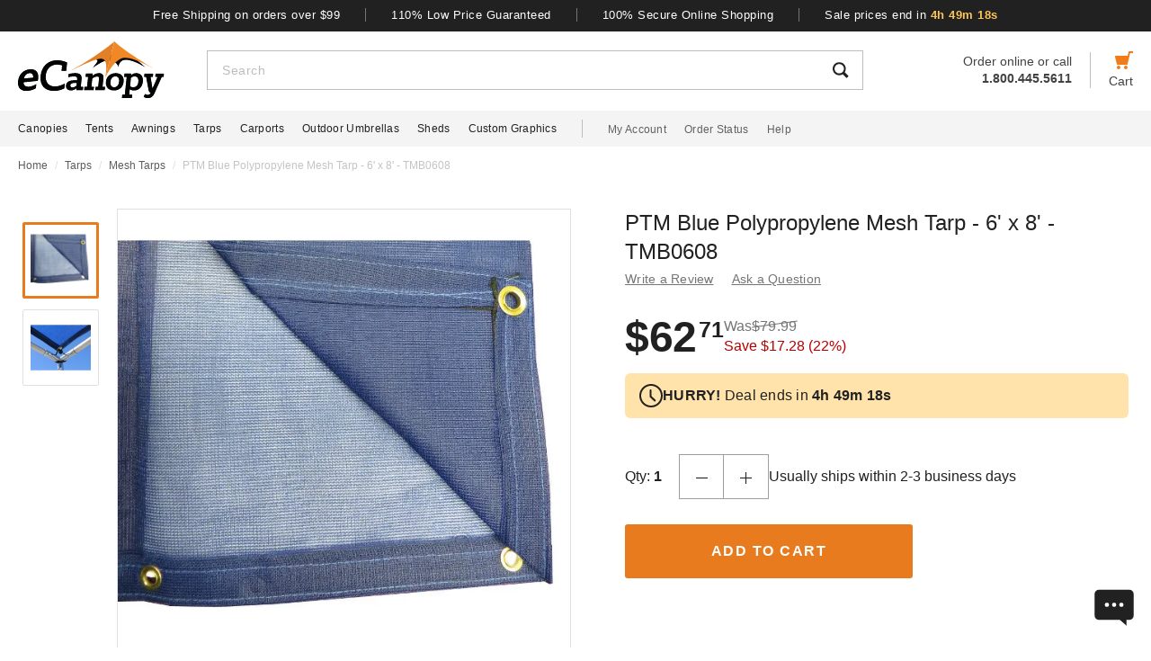

--- FILE ---
content_type: text/html; charset=UTF-8
request_url: https://www.ecanopy.com/ptm-tmb0608.html
body_size: 50408
content:
<!DOCTYPE html>

<html lang="en">
    <head>
                    <meta name="block-list" content="[]" />
            <script>
                const fpPromise = import('https://openfpcdn.io/fingerprintjs/v3')
                    .then(FingerprintJS => FingerprintJS.load())
            
                fpPromise
                    .then(fp => fp.get())
                    .then(result => {
                        const visitorId = result.visitorId;
                        const blockList = JSON.parse(document.querySelector('meta[name="block-list"]').getAttribute('content'));
                        for(let i = 0; i < blockList.length; i++) {
                            if(blockList[i].Value == visitorId) {
                                let pageID = window.location.pathname.substring(1).replace(".html", "");
                                if(!pageID) pageID = "homepage";
                                window.location.href = "/banned-device?pageid=" + pageID + '&value=' + blockList[i].Value;
                            }
                        }
                    })
            </script>
            <script>
        window.dataLayer = window.dataLayer || [];
                window.dataLayer.push({"ecommerce":{"detail":{"productID":"ptm-tmb0608"}}});
            </script>
    <script>
        (function(w,d,s,l,i){w[l]=w[l]||[];w[l].push({'gtm.start': new Date().getTime(),event:'gtm.js'});
        var f=d.getElementsByTagName(s)[0], j=d.createElement(s),dl=l!='dataLayer'?'&l='+l:'';
        j.async=true;j.src= 'https://www.googletagmanager.com/gtm.js?id='+i+dl;f.parentNode.insertBefore(j,f);
        })(window,document,'script','dataLayer','GTM-P6CSGK3');
    </script>
        
        <meta http-equiv="content-type" content="text/html; charset=UTF-8" />
        <meta name="viewport" content="width=device-width, initial-scale=1.0, minimum-scale=1" />
        <meta name="Description" content="" />
        <!-- CSRF Token -->
        <meta name="csrf-token" content="gnewt9mlBHSUJ7jfp4KZNLfgzkFPaLdTLZgmypNn" />

                    <meta name="ahrefs-site-verification" content="7641ddd1e77f429a768fc0a80e1819f10a915faff56a277c55b959638752f140">
            <meta name="google-site-verification" content="0k02czRXFX9K_H_uwlTY7N2hOV3UR1YwiPU4BlDFZTc" />
        
        <!-- NO ROBOTS -->
            
        <title>PTM Blue Polypropylene Mesh Tarp - 6&#039; x 8&#039; - TMB0608</title>

                    <!-- Canonical -->
            <link rel="canonical" href="https://www.ecanopy.com/ptm-tmi0608.html" />
                
        <!-- Favicon -->
        <link rel="apple-touch-icon" sizes="180x180" href="/apple-touch-icon.png">
        <link rel="icon" type="image/png" sizes="32x32" href="/favicon-32x32.png">
        <link rel="icon" type="image/png" sizes="16x16" href="/favicon-16x16.png">
        <link rel="manifest" href="/site.webmanifest">
        <link rel="mask-icon" href="/safari-pinned-tab.svg" color="#f07d19">
        <meta name="msapplication-TileColor" content="#b91d47">
        <meta name="theme-color" content="#ffffff">
        
                    <!-- Scripts -->
            <script async>
                window.laravel_echo_port='6001';
                window.Laravel = {"user":null};
            </script>

            <!-- Twitter Card -->
            <meta name="twitter:card" content="summary">
            <meta name="twitter:site" content="@ecanopycom">
                <meta name="twitter:title" content="PTM Blue Polypropylene Mesh Tarp - 6&#039; x 8&#039; - TMB0608" />
    <meta name="twitter:description" content="Do you want a specialized tarp for your landscaping business or your dog boarding facilities at your veterinary practice? PTM has the ideal solution for you and anyo" />
    <meta name="twitter:image" content="https://www.ecanopy.com/images/Icon_Image/ptm-tarps-blue-polyethylene-mesh-fence-5-8-x-49-3-tmb58493s-42.gif" />
            
            <!-- Open Graph -->
                <meta property="og:title" content="PTM Blue Polypropylene Mesh Tarp - 6&#039; x 8&#039; - TMB0608" />
    <meta property="og:type" content="website" />
    <meta property="og:url" content="https://www.ecanopy.com/ptm-tmb0608.html" />
    <meta property="og:image" content="https://www.ecanopy.com/images/Icon_Image/ptm-tarps-blue-polyethylene-mesh-fence-5-8-x-49-3-tmb58493s-42.gif" />
    <meta property="og:description" content="Do you want a specialized tarp for your landscaping business or your dog boarding facilities at your veterinary practice? PTM has the ideal solution for you and anyo" />

            <!-- Fonts -->

            <!-- Styles -->
                            <link defer rel='stylesheet' href="/css/header.css?id=24880fddf86dcdf81a47e008c46c62c0" />
            
                <style>
        @-webkit-keyframes pulse{0%,to{opacity:1}50%{opacity:.5}}@keyframes pulse{0%,to{opacity:1}50%{opacity:.5}}.gap-4{gap:4px}.gap-5{gap:5px}.gap-8{gap:8px}.gap-12{gap:12px}.gap-16{gap:16px}.gap-20{gap:20px}.full-width{width:100%}.tablet-only{display:none}.skeleton-box{-webkit-animation:pulse 2s ease-in-out infinite;animation:pulse 2s ease-in-out infinite;background-color:#eee;border-radius:4px}.skeleton-badge-container{display:flex;gap:8px;margin-bottom:4px}.skeleton-product-badge{height:24px;width:100px}.skeleton-dropdown{height:50px;margin:20px 0;width:100%}.skeleton-details-title{height:24px;margin:20px 0 16px;width:261px}.skeleton-details-item:nth-child(n+6){display:none}.skeleton-details-item-title{height:24px;width:120px}.skeleton-details-item-description{flex:1;height:24px}.skeleton-details-link{display:none;height:24px;margin-top:12px;width:243px}.skeleton-accessories-container{padding:40px 16px 60px}.skeleton-accessories-title{height:36px;margin:0 auto 24px;width:201px}.skeleton-accessories-carousel{display:flex;flex-wrap:wrap;gap:20px 16px}.skeleton-accessory-item{height:186px;width:calc(50% - 8px)}.skeleton-accessory-link{height:24px;margin:30px auto 0;width:59px}@media only screen and (min-width:720px){.skeleton-dropdown{margin:12px 0 20px}.tablet-only{display:block}.skeleton-details-item:nth-child(n+6){display:flex}.skeleton-details-link{display:block}.skeleton-accessories-container{padding:60px 20px}.skeleton-accessories-title{margin-bottom:36px;width:246px}.skeleton-accessories-carousel{flex-wrap:nowrap;gap:20px}.skeleton-accessory-item{height:210px}.skeleton-accessory-item:nth-child(n+5){display:none}}@media only screen and (min-width:1280px){.tablet-only{display:none}.skeleton-accessory-item{height:228px}.skeleton-accessory-item:nth-child(n+5){display:block}}

    </style>
    <link rel="stylesheet" href="/css/product.css?id=9f8e1623e16c61d1206890c268ef1663" />
                            <link rel="preload" href="/css/footer.css?id=2c6bc9e56ab1d393488a71a7e2a38b7d" as="style" onload="this.onload=null;this.rel='stylesheet'">
                <noscript><link rel="stylesheet" href="/css/footer.css?id=2c6bc9e56ab1d393488a71a7e2a38b7d"></noscript>
            
                                                                <link rel="preload" href="https://www.ecanopy.com/images/ptm-tarps-blue-polyethylene-mesh-fence-5-8-x-49-3-tmb58493s-42_272821.webp" as="image">
                                                            <link rel="preload" href="https://www.ecanopy.com/images/Inset_Image/ptm-blue-polypropylene-mesh-tarp-40-x-60-tmb4060-16_preview.gif" as="image" fetchpriority="high">
                                        <link rel="preload" href="https://www.ecanopy.com/images/ptm-blue-polypropylene-mesh-tarp-40-x-60-tmb4060-16_269454.webp" as="image">
                                    </head>
        <body id="PTM-TMB0608" url-id="ptm-tmb0608">
                    <script>
        function gtmPush() {
                    }
        addEventListener("load", gtmPush);
    </script>
    <noscript>
        <iframe
            src="https://www.googletagmanager.com/ns.html?id=GTM-P6CSGK3"
            height="0"
            width="0"
            style="display:none;visibility:hidden"
        ></iframe>
    </noscript>
            
            <!-- SCHEMAS -->
            <!-- Organization -->
            <script type="application/ld+json">
                {
                    "@context": "https://schema.org",
                    "@type": "Organization",
                    "name": "eCanopy",
                    "url": "https://www.ecanopy.com",
                    "logo": "https://www.ecanopy.com/imgs/eCanopyLogo.svg",
                    "naics": "333414",
                    "isicV4": "3433",
                    "address": {
                        "@type": "PostalAddress",
                        "addressLocality": "Memphis",
                        "addressRegion": "TN",
                        "postalCode":"38141",
                        "streetAddress": "5680 E. Shelby Drive"
                    },
                    "location": {
                        "@type": "Place",
                        "geo": {
                            "@type": "GeoCoordinates",
                            "latitude": "35.021181",
                            "longitude": "-89.872519"
                        }
                    },
                    "sameAs": [
                        "https://www.facebook.com/eCanopyOnline",
                        "https://www.twitter.com/ecanopycom",
                        "https://www.instagram.com/ecanopycom/",
                        "https://www.youtube.com/user/eCanopyCom",
                        "https://www.linkedin.com/company/ecanopy/about/",
                        "https://www.pinterest.com/ecanopy/"
                    ]
                }
            </script>

                <!-- Product -->
    <script type="application/ld+json">
        {
            "@context": "https://schema.org/",
            "@type": "Product",
            "name": "PTM Blue Polypropylene Mesh Tarp - 6&#039; x 8&#039; - TMB0608",
            "image": "https://www.ecanopy.com/images/Icon_Image/ptm-tarps-blue-polyethylene-mesh-fence-5-8-x-49-3-tmb58493s-42.gif",
            "description": "Do you want a specialized tarp for your landscaping business or your dog boarding facilities at your veterinary practice? PTM has the ideal solution for you and anyone who needs a tarp that allows breathing room. Mesh tarps provide up to 73% shade protection and 27% light allowance and allow air and water to pass through. They are available in your choice of black, blue, tan, green and white plus a large range of sizes. Each is made of heavy-duty 6oz. per sq. yard Polypropylene with aluminum grommets every 18 inches and reinforced edges and corners. All &lt;a href=&quot;https://www.ecanopy.com/mesh-tarps.html&quot;&gt;mesh tarps&lt;/a&gt; have been treated for UV-protection and mildew-resistance.",
            "sku": "PTM-TMB0608",
            "mpn": "TMB0608",
                                        "brand": {
                    "@type": "Brand",
                    "name": "PTM Tarps"
                },
                        "offers": {
                "@type": "Offer",
                "@id": "https://www.ecanopy.com/ptm-tmb0608.html",
                "price": "62.71",
                "priceCurrency": "USD",
                "priceValidUntil": "2026-01-24 00:00:00",
                "itemCondition": "https://schema.org/NewCondition",
                "availability": "https://schema.org/InStock",
                "url": "https://www.ecanopy.com/ptm-tmb0608.html"
            },
                        "gtin12": ""
        }
    </script>
        
        <div id='vue-app'>
                            <header id='header'>
    <div class="brand-values-modals">
        <v-dialog id="free-shipping-modal">
            <template #content>
                <div class="dialog-body">
                    <h2>Free Shipping Offer</h2>
                    <ul>
                        <li>Free shipping offer is valid only on specially marked items.</li>
                        <li>Free shipping offer does not include any other items included in the order unless they are valid for the free shipping offer.</li>
                        <li>Budget Shipping method will be selected by eCanopy.com for the free shipping offer (most commonly UPS ground). Overnight, 2nd Day Air, & 3 day select methods are not available for free shipping.</li>
                        <li>Free shipping offer is not available for orders to HI, AK, PR, or international orders.</li>
                        <li>This offer is for a limited time only. eCanopy.com reserves the right to end or change this free shipping offer at any time.</li>
                    </ul>
                </div>
            </template>
        </v-dialog>

        <v-dialog id="low-price-modal">
            <template #content>
                <div class="dialog-body">
                    <h2>110% Low Price Offer</h2>

                    <p>eCanopy offers low prices on everything we carry. If you should find a lower price from a legitimate competitor on an identical item we stock (including shipping, tax, etc), we will beat the competitor's price by 10% of the difference!</p>
                    <p>Please fill out the form below to find out if you qualify for the discount. In most cases you will receive a response within 1 business day. See below for complete details.</p>

                    <form name="PriceMatchForm">
                        <section>
                            <div class="md:flex">
                                <div class="form-group flex-fill">
                                    <input 
                                        id="pmf-first-name"
                                        class="mu-input"
                                        type="text"
                                        required="required"
                                        name="pmf-firstname"
                                        errEmpty="Please enter your first name."
                                    />
                                    <label for="pmf-first-name" class="mu-label">
                                        <div class="mu-underline"></div>
                                        <div class="mu-label-content">
                                            First name<span class="required">*</span>
                                        </div>
                                    </label>
                                </div>

                                <div class="form-group flex-fill">
                                    <input 
                                        id="pmf-last-name"
                                        class="mu-input"
                                        type="text"
                                        required="required"
                                        name="lastname"
                                        errEmpty="Please enter your last name."
                                    />
                                    <label for="pmf-last-name" class="mu-label">
                                        <div class="mu-underline"></div>
                                        <div class="mu-label-content">
                                            Last name<span class="required">*</span>
                                        </div>
                                    </label>
                                </div>
                            </div>

                            <div class="form-group">
                                <input 
                                    id="price-match-email"
                                    class="mu-input"
                                    type="email"
                                    pattern="^(?!.*\.\.)[a-zA-Z0-9]+([._][a-zA-Z0-9]+)*@[a-zA-Z0-9\-]+(\.[a-zA-Z]{2,})+$"
                                    required="required"
                                    name="price-match-email"
                                    errEmpty="Please enter your email address."
                                    errPattern="Please enter a valid email address."
                                    autocomplete="off"
                                />
                                <label for="price-match-email" class="mu-label">
                                    <div class="mu-underline"></div>
                                    <div class="mu-label-content">
                                        Email address<span class="required">*</span>
                                    </div>
                                </label>
                            </div>
                        </section>

                        <section>
                            <h3>
                                Shipping Address
                            </h3>
                            <div class="md:flex">
                                <div class="form-group flex-fill">
                                    <input 
                                        id="pmf-address1"
                                        class="mu-input"
                                        pattern=".{3,}"
                                        type="text"
                                        required="required"
                                        name="pmf-address1"
                                        errEmpty="Please enter your address."
                                        errPattern="Address must be at least 3 characters long."
                                    />
                                    <label for="pmf-address1" class="mu-label">
                                        <div class="mu-underline"></div>
                                        <div class="mu-label-content">
                                            Address<span class="required">*</span>
                                        </div>
                                    </label>
                                </div>

                                <div class="form-group flex-fill">
                                    <input 
                                        id="pmf-address2"
                                        class="mu-input"
                                        type="text"
                                        name="address2"
                                    />
                                    <label for="pmf-address2" class="mu-label">
                                        <div class="mu-underline"></div>
                                        <div class="mu-label-content">
                                            Apt, suite, etc.
                                        </div>
                                    </label>
                                </div>
                            </div>

                            <div class="md:flex">
                                <div class="form-group flex-fill">
                                    <input 
                                        id="pmf-zipcode"
                                        class="mu-input"
                                        pattern=".{3,}"
                                        type="text"
                                        required="requried"
                                        name="pmf-zipcode"
                                        errEmpty="Please enter your ZIP code."
                                        errPattern="ZIP code must be at least 3 characters long."
                                    />
                                    <label for="pmf-zipcode" class="mu-label">
                                        <div class="mu-underline"></div>
                                        <div class="mu-label-content">
                                            ZIP code<span class="required">*</span>
                                        </div>
                                    </label>
                                </div>

                                <div class="form-group flex-fill">
                                    <input 
                                        id="pmf-city"
                                        class="mu-input"
                                        pattern=".{3,}"
                                        type="text"
                                        required="requried"
                                        name="pmf-city"
                                        errEmpty="Please enter your city."
                                        errPattern="City must be at least 3 characters long."
                                    />
                                    <label for="pmf-city" class="mu-label">
                                        <div class="mu-underline"></div>
                                        <div class="mu-label-content">
                                            City<span class="required">*</span>
                                        </div>
                                    </label>
                                </div>
                            </div>

                            <div class="md:flex">
                                <div class="dropdown flex-fill state-dropdown">
    <div class="dropdown-trigger flex justify-between items-center">
        <span class="dropdown-trigger-text">
            State<span class="required">*</span><span>:</span>
        </span>
        <input class="dropdown-trigger-input" type="text" name="state" errEmpty="Please select state." required />
        <img width="14px" height="7px"
            class="dropdown-arrow"
            src="/resources/img/drop-down-arrow.svg"
            alt="Dropdown Arrow"
        />
    </div>

    <div class="dropdown-options-mask">
        <div class="dropdown-options">
                            <a
                    href="#"
                    class="dropdown-option"
                    abbreviation="AL"
                    >Alabama</a
                >
                            <a
                    href="#"
                    class="dropdown-option"
                    abbreviation="AK"
                    >Alaska</a
                >
                            <a
                    href="#"
                    class="dropdown-option"
                    abbreviation="AS"
                    >American Samoa</a
                >
                            <a
                    href="#"
                    class="dropdown-option"
                    abbreviation="AZ"
                    >Arizona</a
                >
                            <a
                    href="#"
                    class="dropdown-option"
                    abbreviation="AR"
                    >Arkansas</a
                >
                            <a
                    href="#"
                    class="dropdown-option"
                    abbreviation="CA"
                    >California</a
                >
                            <a
                    href="#"
                    class="dropdown-option"
                    abbreviation="CO"
                    >Colorado</a
                >
                            <a
                    href="#"
                    class="dropdown-option"
                    abbreviation="CT"
                    >Connecticut</a
                >
                            <a
                    href="#"
                    class="dropdown-option"
                    abbreviation="DE"
                    >Delaware</a
                >
                            <a
                    href="#"
                    class="dropdown-option"
                    abbreviation="DC"
                    >District Of Columbia</a
                >
                            <a
                    href="#"
                    class="dropdown-option"
                    abbreviation="FM"
                    >Federated States Of Micronesia</a
                >
                            <a
                    href="#"
                    class="dropdown-option"
                    abbreviation="FL"
                    >Florida</a
                >
                            <a
                    href="#"
                    class="dropdown-option"
                    abbreviation="GA"
                    >Georgia</a
                >
                            <a
                    href="#"
                    class="dropdown-option"
                    abbreviation="GU"
                    >Guam</a
                >
                            <a
                    href="#"
                    class="dropdown-option"
                    abbreviation="HI"
                    >Hawaii</a
                >
                            <a
                    href="#"
                    class="dropdown-option"
                    abbreviation="ID"
                    >Idaho</a
                >
                            <a
                    href="#"
                    class="dropdown-option"
                    abbreviation="IL"
                    >Illinois</a
                >
                            <a
                    href="#"
                    class="dropdown-option"
                    abbreviation="IN"
                    >Indiana</a
                >
                            <a
                    href="#"
                    class="dropdown-option"
                    abbreviation="IA"
                    >Iowa</a
                >
                            <a
                    href="#"
                    class="dropdown-option"
                    abbreviation="KS"
                    >Kansas</a
                >
                            <a
                    href="#"
                    class="dropdown-option"
                    abbreviation="KY"
                    >Kentucky</a
                >
                            <a
                    href="#"
                    class="dropdown-option"
                    abbreviation="LA"
                    >Louisiana</a
                >
                            <a
                    href="#"
                    class="dropdown-option"
                    abbreviation="ME"
                    >Maine</a
                >
                            <a
                    href="#"
                    class="dropdown-option"
                    abbreviation="MH"
                    >Marshall Islands</a
                >
                            <a
                    href="#"
                    class="dropdown-option"
                    abbreviation="MD"
                    >Maryland</a
                >
                            <a
                    href="#"
                    class="dropdown-option"
                    abbreviation="MA"
                    >Massachusetts</a
                >
                            <a
                    href="#"
                    class="dropdown-option"
                    abbreviation="MI"
                    >Michigan</a
                >
                            <a
                    href="#"
                    class="dropdown-option"
                    abbreviation="MN"
                    >Minnesota</a
                >
                            <a
                    href="#"
                    class="dropdown-option"
                    abbreviation="MS"
                    >Mississippi</a
                >
                            <a
                    href="#"
                    class="dropdown-option"
                    abbreviation="MO"
                    >Missouri</a
                >
                            <a
                    href="#"
                    class="dropdown-option"
                    abbreviation="MT"
                    >Montana</a
                >
                            <a
                    href="#"
                    class="dropdown-option"
                    abbreviation="NE"
                    >Nebraska</a
                >
                            <a
                    href="#"
                    class="dropdown-option"
                    abbreviation="NV"
                    >Nevada</a
                >
                            <a
                    href="#"
                    class="dropdown-option"
                    abbreviation="NH"
                    >New Hampshire</a
                >
                            <a
                    href="#"
                    class="dropdown-option"
                    abbreviation="NJ"
                    >New Jersey</a
                >
                            <a
                    href="#"
                    class="dropdown-option"
                    abbreviation="NM"
                    >New Mexico</a
                >
                            <a
                    href="#"
                    class="dropdown-option"
                    abbreviation="NY"
                    >New York</a
                >
                            <a
                    href="#"
                    class="dropdown-option"
                    abbreviation="NC"
                    >North Carolina</a
                >
                            <a
                    href="#"
                    class="dropdown-option"
                    abbreviation="ND"
                    >North Dakota</a
                >
                            <a
                    href="#"
                    class="dropdown-option"
                    abbreviation="MP"
                    >Northern Mariana Islands</a
                >
                            <a
                    href="#"
                    class="dropdown-option"
                    abbreviation="OH"
                    >Ohio</a
                >
                            <a
                    href="#"
                    class="dropdown-option"
                    abbreviation="OK"
                    >Oklahoma</a
                >
                            <a
                    href="#"
                    class="dropdown-option"
                    abbreviation="OR"
                    >Oregon</a
                >
                            <a
                    href="#"
                    class="dropdown-option"
                    abbreviation="PW"
                    >Palau</a
                >
                            <a
                    href="#"
                    class="dropdown-option"
                    abbreviation="PA"
                    >Pennsylvania</a
                >
                            <a
                    href="#"
                    class="dropdown-option"
                    abbreviation="PR"
                    >Puerto Rico</a
                >
                            <a
                    href="#"
                    class="dropdown-option"
                    abbreviation="RI"
                    >Rhode Island</a
                >
                            <a
                    href="#"
                    class="dropdown-option"
                    abbreviation="SC"
                    >South Carolina</a
                >
                            <a
                    href="#"
                    class="dropdown-option"
                    abbreviation="SD"
                    >South Dakota</a
                >
                            <a
                    href="#"
                    class="dropdown-option"
                    abbreviation="TN"
                    >Tennessee</a
                >
                            <a
                    href="#"
                    class="dropdown-option"
                    abbreviation="TX"
                    >Texas</a
                >
                            <a
                    href="#"
                    class="dropdown-option"
                    abbreviation="UT"
                    >Utah</a
                >
                            <a
                    href="#"
                    class="dropdown-option"
                    abbreviation="VT"
                    >Vermont</a
                >
                            <a
                    href="#"
                    class="dropdown-option"
                    abbreviation="VI"
                    >Virgin Islands</a
                >
                            <a
                    href="#"
                    class="dropdown-option"
                    abbreviation="VA"
                    >Virginia</a
                >
                            <a
                    href="#"
                    class="dropdown-option"
                    abbreviation="WA"
                    >Washington</a
                >
                            <a
                    href="#"
                    class="dropdown-option"
                    abbreviation="WV"
                    >West Virginia</a
                >
                            <a
                    href="#"
                    class="dropdown-option"
                    abbreviation="WI"
                    >Wisconsin</a
                >
                            <a
                    href="#"
                    class="dropdown-option"
                    abbreviation="WY"
                    >Wyoming</a
                >
                            <a
                    href="#"
                    class="dropdown-option"
                    abbreviation="AB"
                    >Alberta</a
                >
                            <a
                    href="#"
                    class="dropdown-option"
                    abbreviation="BC"
                    >British Columbia</a
                >
                            <a
                    href="#"
                    class="dropdown-option"
                    abbreviation="MB"
                    >Manitoba</a
                >
                            <a
                    href="#"
                    class="dropdown-option"
                    abbreviation="NB"
                    >New Brunswick</a
                >
                            <a
                    href="#"
                    class="dropdown-option"
                    abbreviation="NL"
                    >New Foundland and Labrador</a
                >
                            <a
                    href="#"
                    class="dropdown-option"
                    abbreviation="NS"
                    >Nova Scotia</a
                >
                            <a
                    href="#"
                    class="dropdown-option"
                    abbreviation="NT"
                    >Northwest Territories</a
                >
                            <a
                    href="#"
                    class="dropdown-option"
                    abbreviation="NU"
                    >Nunavut</a
                >
                            <a
                    href="#"
                    class="dropdown-option"
                    abbreviation="ON"
                    >Ontario</a
                >
                            <a
                    href="#"
                    class="dropdown-option"
                    abbreviation="PE"
                    >Prince Edward Island</a
                >
                            <a
                    href="#"
                    class="dropdown-option"
                    abbreviation="QC"
                    >Quebec</a
                >
                            <a
                    href="#"
                    class="dropdown-option"
                    abbreviation="SK"
                    >Saskatchewan</a
                >
                            <a
                    href="#"
                    class="dropdown-option"
                    abbreviation="YT"
                    >Yukon</a
                >
                    </div>
    </div>
</div>                                <div class="dropdown flex-fill country-dropdown">
    <div class="dropdown-trigger flex justify-between items-center">
        <span class="dropdown-trigger-text">
            Country<span class="required">*</span><span>:</span>
        </span>
        <input class="dropdown-trigger-input" type="text" name="country" errEmpty="Please select country." required autocomplete="off" />
        <img width="14px" height="7px"
            class="dropdown-arrow"
            src="/resources/img/drop-down-arrow.svg"
            alt="Dropdown Arrow"
        />
    </div>

    <div class="dropdown-options-mask">
        <div class="dropdown-options">
                            <a
                    href="#"
                    class="dropdown-option"
                    abbreviation="US"
                    >United States</a
                >
                            <a
                    href="#"
                    class="dropdown-option"
                    abbreviation="CA"
                    >Canada</a
                >
                    </div>
    </div>
</div>                            </div>
                        </section>

                        <section class="">
                            <h3>
                                Product Information
                            </h3>

                            <div class="form-group">
                                <div class="mu-textarea-wrapper">
                                    <textarea 
                                        id="company-item"
                                        class="mu-textarea"
                                        required="required"
                                        name="company-item"
                                        errEmpty="Please enter item number(s) or item URL(s)."
                                    ></textarea>
                                    <label for="company-item" class="mu-label">
                                        <div class="mu-underline"></div>
                                        <div class="mu-label-content">
                                            eCanopy item number(s) or item URL(s)<span class="required">*</span>
                                        </div>
                                    </label>
                                </div>
                            </div>

                            <div class="md:flex">
                                <div class="form-group flex-fill">
                                    <input 
                                        id="competitor-price"
                                        class="mu-input"
                                        type="text"
                                        required="requried"
                                        name="competitor-price"
                                        errEmpty="Please enter competitor's price."
                                    />
                                    <label for="competitor-price" class="mu-label">
                                        <div class="mu-underline"></div>
                                        <div class="mu-label-content">
                                            Competitor's price<span class="required">*</span>
                                        </div>
                                    </label>
                                </div>

                                <div class="form-group flex-fill">
                                    <input 
                                        id="competitor-shipping"
                                        class="mu-input"
                                        type="text"
                                        required="requried"
                                        name="competitor-shipping"
                                        errEmpty="Please enter competitor's shipping cost."
                                        
                                    />
                                    <label for="competitor-shipping" class="mu-label">
                                        <div class="mu-underline"></div>
                                        <div class="mu-label-content">
                                            Competitor's shipping cost<span class="required">*</span>
                                        </div>
                                    </label>
                                </div>
                            </div>

                            <div class="form-group">
                                <input 
                                    id="competitor-tax"
                                    class="mu-input"
                                    type="text"
                                    name="competitor-tax"
                                    errEmpty="Please enter competitor's tax."
                                    
                                />
                                <label for="competitor-tax" class="mu-label">
                                    <div class="mu-underline"></div>
                                    <div class="mu-label-content">
                                        Competitor's tax
                                    </div>
                                </label>
                            </div>

                            <div class="form-group">
                                <div class="mu-textarea-wrapper">
                                    <textarea 
                                        id="competitor-item"
                                        class="mu-textarea"
                                        required="required"
                                        name="competitor-item"
                                        errEmpty="Please enter direct URL to competitor's product(s)."
                                    ></textarea>
                                    <label for="competitor-item" class="mu-label">
                                        <div class="mu-underline"></div>
                                        <div class="mu-label-content">
                                            The direct URL to competitor's product(s)<span class="required">*</span>
                                        </div>
                                    </label>
                                </div>
                            </div>
                            <input type="hidden" value="EC" name="store" />
                            <input type="hidden" name="gclid" />
                        </section>
                        <div class="submit-wrapper md:flex md:justify-end">
                            <button
                                type="submit"
                                class="button-base button-dark submit"
                            >
                                <loading-spinner class="hidden"></loading-spinner><span>Submit</span>
                            </button>
                        </div>
                    </form>
                    <h3>Our Price Match Policy</h3>
                    <p>If you find a product on a competitor's website where their total price with shipping and sales tax is lower than our total price, we will gladly beat it by 10% of the difference in price!</p>
                    <p>The product(s) must have a verifiable online advertised price. This offer is not valid with the use of any coupon from eCanopy. This policy excludes closeouts, liquidations, store specific coupons or rebates, and clearance items. eCanopy will not price match orders placed previously or already received. We do not match local stores or ads, local pick-ups, auction sites (e.g. ebay), or wholesale club prices in which there is a fee to join, such as BJ's Wholesale, Costco Wholesale, & Sam's Club Wholesale. The competitor must have the item in stock and available for immediate shipping to qualify. We must be able to calculate their total with shipping and sales tax on their website—we will not call them for special quotes on items or freight and will not price match to an email quote.</p>
                    <p>
                        For further details, please read our full
                        <a href="/info.html">Policies & Procedures</a>.
                    </p>
                </div>
            </template>
        </v-dialog>

        <v-dialog id="secure-shopping-modal">
            <template #content>
                <div class="dialog-body">
                    <h2>Privacy and Security</h2>

                    <h3>eCanopy Security</h3>

                    <p>We understand and share your concern about security and privacy. It is reassuring to know that it is statistically safer to use your credit card on the web than to use it in a store or restaurant. The information that you provide when placing an order with us (e.g. your name, address, and credit card information) is secure. It cannot be read or tampered with during transmission.</p>
                    <p>Our checkout process uses industry standard TLS (Transport Layer Security) technology to encrypt and scramble all personal information including your name, address, and credit card information so that it may not be read by others as it travels over the Internet. TLS encryption is employed during checkout when the URL in browsers, such as Microsoft Internet Explorer and Netscape Navigator, changes from "http" to "https". The "s" indicates that you are in a secure area. Your browser may also show a pop-up window when you are here.</p>
                    <p>For your security, we authorize your credit card after we obtain confirmation that your card is a valid number and has not been reported lost or stolen. We also verify that the "Bill To" address matches the address on the credit card used. It is not uncommon for a request for credit card authorization to fail at times. We will contact you if we experience such difficulties and you may wish to provide another credit card.</p>
                    <p>Email is not encrypted so please do not transmit your credit card number via e-mail.</p>
                    <p style="margin-bottom: 40px;">Under the Fair Credit Billing Act, the maximum amount that your bank can require you pay for any fraudulent charge on your credit card is up to $50. Notify your credit card company immediately should you ever suspect a fraudulent charge on your credit card as you would for any other unauthorized charge.</p>

                    <h3>eCanopy Privacy Policy</h3>

                    <p>We will never sell, trade, or rent any customer or gift recipient e-mail address or personal information to any third party. Nor will we share this information with any third party except to the extent necessary to fulfill an order or when the outside party is strictly acting on our behalf with no independent right to use the information we provide. We may provide aggregate statistics about our customers, sales, traffic patterns, and related site information to certain reputable third party vendors but these statistics will not include any identifying personal information. We may disclose personal information in the event that if we are required by law however. Accordingly, you authorize us to disclose any and all information about you to law enforcement or other governmental official as we deem necessary or appropriate with any investigation of fraud, intellectual property infringements, piracy, or other unlawful activity that is illegal and that may expose us to legal liability.</p>
                    <p>Our order form collects customer contact information such as name, address, e-mail address, telephone number, and credit card financial information needed to process and bill an order. We take numerous precautions to protect customer information and the sensitive information that is submitted to us is protected both online and offline.</p>
                    <p>The contact information is necessary to personalize and send information about orders to our customers, to fulfill and notify you of delivery, and to get in touch with you if necessary for customer service or questions about an order. We may also use customer information and the Internet Protocol (IP) address used to connect your computer to the Internet to improve the content of our site, to improve your shopping experience, and for marketing and promotional purposes.</p>
                    <p>We also collect contact information about gift recipients to ensure correct gift delivery. We may send special offers and information about new items or features to our valued customers and gift recipients from time to time. The recipient may always opt out of receiving future mailings.</p>
                    <p>Customers may join our mailing list by choosing to register on our home page or during the checkout process. You can contact us to unsubscribe and we will remove your name and e-mail address from any future mailings. A page of our site is forwarded to the specified e-mail recipient only when you use the Refer-a-Friend feature on our site.</p>
                    <p>eCanopy.com uses cookies to facilitate the checkout process. You may still make purchases at our site if you have set your browser to disable cookies but functionality may be limited.</p>
                    <p>eCanopy.com reserves the right to refuse a sale at any time for any reason.</p>
                </div>
            </template>
        </v-dialog>
    </div>
    <div class="brand-values justify-center hidden md:flex">
        <button
            id="brand-values-free-shipping"
            class="brand-values-btn"
        >
            Free Shipping on orders over $99
        </button>

        <div class="brand-values-vseparator"></div>

        <button
            id="brand-values-low-price"
            class="brand-values-btn"
        >
            110% Low Price Guaranteed
        </button>

        <div class="brand-values-vseparator"></div>

        <button
            id="brand-values-online-shipping"
            class="brand-values-btn"
        >
            100% Secure Online Shopping
        </button>

                    <div class="brand-values-vseparator hidden xl:block"></div>

            <button type="button" class='brand-values-btn countdown hidden xl:block'>
            </button>
            </div>
    <section class="header-content flex" id="header-content">
        <a href="/" id="header-content-logo">
            <picture>
                <source media="(min-width: 1280px)" srcset="/images/Homepage/d-eclogo.svg" />
                <source media="(min-width: 720px)" srcset="/images/Homepage/t-eclogo.svg" />
                <source media="(max-width: 719px)" srcset="/images/Homepage/m-eclogo.svg" />
                <img src="/resources/img/image-unavailable-ec.svg" alt="The #1 Canopy Tent, Awnings, & Shed Resource - eCanopy.com" width="163" height="63"/>
            </picture>
        </a>
        <div class="flex items-center justify-end flex-fill">
            <div id="header-content-search" class="md:flex-fill">
                <button id="header-content-open-search" class="md:hidden">
                    <img
                        src="/resources/img/ecMagnifyingGlass.svg"
                        alt="Search Icon" width="18" height="18"
                    />
                    <div class="header-content-text">Search</div>
                </button>

                <form method="GET" action="/search.html" class="header-content-search-form md:relative" autocomplete="off">
                    <div class="header-content-search-box flex">
                        <button
                            type="button"
                            id="header-content-close-search"
                            class="justify-center items-center md:hidden"
                            aria-label="Close Search"
                        >
                            <img width="16"
                                height="16" 
                                src="/imgs/go.svg"
                                alt="Search Go" 
                            />
                        </button>

                        <input
                            type="text"
                            name="q"
                            id="header-content-search-bar"
                            placeholder="Search"
                            aria-label="Search"
                            autocomplete="off"
                            value=""
                        />

                        <button
                            id="header-content-search-submit"
                            type="submit"
                            class="hidden md:block"
                        >
                            <img
                                src="/resources/img/ecMagnifyingGlass.svg"
                                alt="Search Icon"
                                width="18" height="18"
                            />
                        </button>
                    </div>

                    <search-suggestions></search-suggestions>
                </form>
            </div>

            <button id="header-content-menu" class="xl:hidden">
                <img width="18" height="18" 
                    src="/imgs/mobile-menu.svg"
                    alt="Mobile Menu"
                    class="hamburger"
                />
                <div class="header-content-text">Menu</div>
            </button>

            <div id="header-content-order-or-call" class="hidden flex-col items-end xl:flex">
                <p>Order online or call</p>
                <a href="tel:1-800-445-5611" class="flex items-center">
                    <strong>1.800.445.5611</strong>
                </a>
            </div>

            <div class="header-content-vseparator hidden xl:block"></div>

            <!-- COME BACK HERE AV -->
            <add-to-cart></add-to-cart>

            <a href="/cart" id="header-content-cart" class="relative text-right">
                                    <cart-quantity-bubble :cart-id="0"></cart-quantity-bubble>
                                <img
                    src="/imgs/cart.svg"
                    alt="Cart"
                    width="20"
                    height="20"
                />
                <div class="header-content-text">Cart</div>
            </a>
        </div>
    </section>
    <nav id="navigation">
        <div id='mobile-menus' class="hidden">
                        <a id="canopies-link" class="flex items-center mobile-menu" href="/canopies.html">Canopies</a>
                                <a id="tents-link" class="flex items-center mobile-menu" href="/tents.html">Tents</a>
                                <a id="awnings-link" class="flex items-center mobile-menu" href="/awnings.html">Awnings</a>
                                <a id="tarps-link" class="flex items-center mobile-menu" href="/tarps.html">Tarps</a>
                                <a id="carports-link" class="flex items-center mobile-menu" href="/carports.html">Carports</a>
                                <a id="outdoor-umbrellas-link" class="flex items-center mobile-menu" href="/outdoor-umbrellas.html">Outdoor Umbrellas</a>
                                <a id="sheds-link" class="flex items-center mobile-menu" href="/sheds.html">Sheds</a>
                                <a id="custom-graphics-link" class="flex items-center mobile-menu" href="/custom-graphics.html">Custom Graphics</a>
                <a id="guides-and-articles-link" class="flex items-center mobile-menu" href="/articles-home.html">Guides & Articles</a>
    <a href="https://www.ecanopy.com/account" class="flex items-center mobile-menu">My Account</a>
    <a href='/orderstatus.html' class="flex items-center mobile-menu">Order Status</a>
    <a href='/info.html' class="flex items-center mobile-menu">Help</a>
</div>
    <div class="nav-container hidden xl:flex xl:items-center">
        
        <ul class="main-nav flex">
                            <li class='navigation-item relative'>
                    <a id="canopies-dropdown" class="flex items-center mega-menu-dropdown" href="/canopies.html" aria-label="Canopies">
                        Canopies
                    </a>
                    <section class='mega-menu' id="canopies-mega-menu" style="visibility: hidden; opacity: 0; transition: all 1s;">
                        <div id="canopies-subnav" class="subnav">
    <div aria-labelledby="canopies-dropdown" class="dot toggle-nav"></div>
    <div aria-labelledby="canopies-dropdown" class="dropdown-wrapper toggle-nav canopies">
        <div class="dropdown-info">
            <div class="dropdown-section">
                <h3 class="ds-heading">Shop by Category</h3>
                <a href="/outdoor-canopies.html" class="nav-link shop-by">Outdoor Canopies</a>
                <a href="/instant-canopies.html" class="nav-link shop-by">Instant Canopies</a>
                <a href="/canopy-package-deals.html" class="nav-link shop-by">Canopy Package Deals</a>
                <a href="/pop-up-canopies.html" class="nav-link shop-by">Pop Up Canopies</a>
                <a href="/screen-houses.html" class="nav-link shop-by">Screen Houses</a>
                <a href="/large-commercial-canopies.html" class="nav-link shop-by">Commercial Canopies</a>
                <a href="/portable-canopies.html" class="nav-link shop-by">Portable Canopies</a>
                <a href="/sports-team-logo-canopies.html" class="nav-link shop-by">Sports Canopies</a>
                <a href="/canopies.html" aria-label="View all canopies categories" class="underline nav-link shop-by many">View all</a>
            </div>
            <div class="dropdown-section">
                <h3 class="ds-heading">Shop by Size</h3>
                <a href="/5--x-5--tents---canopies.html" class="nav-link shop-by">5' x 5'</a>
                <a href="/8--x-8--tents---canopies.html" class="nav-link shop-by">8' x 8'</a>
                <a href="/10--x-10--tents---canopies.html" class="nav-link shop-by">10' x 10'</a>
                <a href="/10--x-15--tents---canopies.html" class="nav-link shop-by">10' x 15'</a>
                <a href="/10--x-20--tents---canopies.html" class="nav-link shop-by">10' x 20'</a>
                <a href="/12--x-20--tents---canopies.html" class="nav-link shop-by">12' x 20'</a>
                <a href="/20--x-20--tents---canopies.html" class="nav-link shop-by">20' x 20'</a>
                <a href="/20--x-40--tents---canopies.html" class="nav-link shop-by">20' x 40'</a>
                <a href="/canopies---tents-by-size.html" aria-label="View all canopies sizes" class="underline nav-link shop-by many">View all</a>
            </div>
            <div class="dropdown-section">
                <h3 class="ds-heading">Shop by Brand</h3>
                <a href="/caravan-canopy-canopies.html" class="nav-link shop-by">Caravan</a>
                <a href="/undercover.html" class="nav-link shop-by">Undercover</a>
                <a href="/king-canopy.html" class="nav-link shop-by">King Canopy</a>
                <a href="/celina-tent.html" class="nav-link shop-by">Celina Tent</a>
                <a href="/e-z-up-canopies.html" class="nav-link shop-by">E-Z UP Canopies</a>
                <a href="/rhino-shelter.html" class="nav-link shop-by">Rhino Shelter</a>
                <a href="/coolaroo.html" class="nav-link shop-by">Coolaroo</a>
                <a href="/eureka.html" class="nav-link shop-by">Eureka</a>
                <a href="#" aria-label="View all canopies brands" class="underline nav-link shop-by many go-to-brands" url="/canopies.html">View all</a>
            </div>
        </div>
        <div class="dropdown-promo">
            <a class="dropdown-promo-image" href="/gift-certificates.html" aria-label="Purchase an eCanopy Gift Certificate">
                <img width="295" height="220" src="/resources/img/mm-gift-certificates-2x.webp" class="lazyload" loading="lazy" alt="Sign up for our Newsletter">
            </a>
            <h5>Give the Gift of eCanopy</h5>
            <p>Sometimes it's hard to find the perfect gift. If you can't decide, let them!</p>
            <a href="/gift-certificates.html" aria-label="Purchase an eCanopy Gift Certificate">Buy a gift certificate</a>
        </div>
    </div>
</div>
                    </section>
                </li>
                            <li class='navigation-item relative'>
                    <a id="tents-dropdown" class="flex items-center mega-menu-dropdown" href="/tents.html" aria-label="Tents">
                        Tents
                    </a>
                    <section class='mega-menu' id="tents-mega-menu" style="visibility: hidden; opacity: 0; transition: all 1s;">
                        <div id="tents-subnav" class="subnav">
    <div aria-labelledby="tents-dropdown" class="dot toggle-nav"></div>
    <div aria-labelledby="tents-dropdown" class="dropdown-wrapper toggle-nav tents">
        <div class="dropdown-info">
            <div class="dropdown-section">
                <h3 class="ds-heading">Shop by Category</h3>
                <a href="/outdoor-tents.html" class="nav-link shop-by">Outdoor Tents</a>
                <a href="/craft-show-tents.html" class="nav-link shop-by">Craft Show Tents</a>
                <a href="/camping-tents.html" class="nav-link shop-by">Camping Tents</a>
                <a href="/instant-tents.html" class="nav-link shop-by">Instant Tents</a>
                <a href="/tent-package-deals.html" class="nav-link shop-by">Tent Package Deals</a>
                <a href="/party-tents.html" class="nav-link shop-by">Party Tents</a>
                <a href="/large-commercial-tents.html" class="nav-link shop-by">Commercial Tents</a>
                <a href="/farmers-market-tents.html" class="nav-link shop-by">Farmers Market Tents</a>
                <a href="/tents.html" aria-label="View all tents categories" class="underline nav-link shop-by many">View all</a>
            </div>
            <div class="dropdown-section">
                <h3 class="ds-heading">Shop by Size</h3>
                <a href="/5--x-5--tents---canopies.html" class="nav-link shop-by">5' x 5'</a>
                <a href="/8--x-8--tents---canopies.html" class="nav-link shop-by">8' x 8'</a>
                <a href="/10--x-10--tents---canopies.html" class="nav-link shop-by">10' x 10'</a>
                <a href="/10--x-15--tents---canopies.html" class="nav-link shop-by">10' x 15'</a>
                <a href="/10--x-20--tents---canopies.html" class="nav-link shop-by">10' x 20'</a>
                <a href="/12--x-20--tents---canopies.html" class="nav-link shop-by">12' x 20'</a>
                <a href="/20--x-20--tents---canopies.html" class="nav-link shop-by">20' x 20'</a>
                <a href="/20--x-40--tents---canopies.html" class="nav-link shop-by">20' x 40'</a>
                <a href="/canopies---tents-by-size.html" aria-label="View all tents sizes" class="underline nav-link shop-by many">View all</a>
            </div>
            <div class="dropdown-section">
                <h3 class="ds-heading">Shop by Brand</h3>
                <a href="/caravan-canopy-tents.html" class="nav-link shop-by">Caravan</a>
                <a href="/undercover.html" class="nav-link shop-by">UnderCover</a>
                <a href="/e-z-up-canopies.html" class="nav-link shop-by">E-Z UP Canopies</a>
                <a href="/king-canopy.html" class="nav-link shop-by">King Canopy</a>
                <a href="/celina-tent.html" class="nav-link shop-by">Celina Tent</a>
                <a href="/rhino-shelter.html" class="nav-link shop-by">Rhino Shelter</a>
                <a href="/coolaroo.html" class="nav-link shop-by">Coolaroo</a>
                <a href="/eureka.html" class="nav-link shop-by">Eureka</a>
                <a href="#" aria-label="View all tents brands" class="underline nav-link shop-by many go-to-brands" url="/tents.html">View all</a>
            </div>
        </div>
        <div class="dropdown-promo">
            <a class="dropdown-promo-image" href="/canopy-package-deals.html" aria-label="Learn more about Package Deals">
                <img width="295" height="220" loading="lazy" src="/resources/img/mm-package-deals-2x.webp" class="lazyload" alt="We have package deals">
            </a>
            <h5>We have Package Deals</h5>
            <p>Perfect for festivals, art shows, beaches or any outdoor event.</p>
            <a href="/canopy-package-deals.html" aria-label="Learn more about Package Deals">See Package Deals</a>
        </div>
    </div>
</div>
                    </section>
                </li>
                            <li class='navigation-item relative'>
                    <a id="awnings-dropdown" class="flex items-center mega-menu-dropdown" href="/awnings.html" aria-label="Awnings">
                        Awnings
                    </a>
                    <section class='mega-menu' id="awnings-mega-menu" style="visibility: hidden; opacity: 0; transition: all 1s;">
                        <div id="awnings-subnav" class="subnav">
    <div aria-labelledby="awnings-dropdown" class="dot toggle-nav"></div>
    <div aria-labelledby="awnings-dropdown" class="dropdown-wrapper toggle-nav awnings">
        <div class="dropdown-info">
            <div class="dropdown-section two-column">
                <h3 class="ds-heading">Shop by Category</h3>
                <div class="ds-body">
                    <a href="/retractable-awnings.html" class="nav-link shop-by">
                        <img src="/resources/img/retractable-awnings.webp" height="135" width="237" class="lazyload" loading="lazy" alt="residential awnings">
                        <span>Retractable Awnings</span>
                    </a>
                    <a href="/fixed-awnings.html" class="nav-link shop-by">
                        <img src="/resources/img/fixed-awnings.webp" height="135" width="237" class="lazyload" loading="lazy" alt="fixed awnings">
                        <span>Fixed Awnings</span>
                    </a>
                    <a href="/door-awnings.html" class="nav-link shop-by">
                        <img src="/resources/img/door-awnings.webp" height="135" width="237" class="lazyload" loading="lazy" alt="door awnings">
                        <span>Door Awnings</span>
                    </a>
                </div>
                <div class="ds-body">
                    <a href="/window-awnings.html" class="nav-link shop-by">
                        <img src="/resources/img/window-awnings.webp" height="135" width="237" class="lazyload" loading="lazy" alt="window awnings">
                        <span>Window Awnings</span>
                    </a>
                    <a href="/residential-awnings.html" class="nav-link shop-by">
                        <img src="/resources/img/residential-awnings.webp" height="135" width="237" class="lazyload" loading="lazy" alt="residential awnings">
                        <span>Residential Awnings</span>
                    </a>
                    <a href="/commercial-awnings.html" class="nav-link shop-by">
                        <img src="/resources/img/commercial-awnings.webp" height="135" width="237" class="lazyload" loading="lazy" alt="commercial awnings">
                        <span>Commercial Awnings</span>
                    </a>
                </div>
            </div>
            <div class="dropdown-section">
                <h3 class="ds-heading">Shop by Brand</h3>
                <a href="/awntech.html" class="nav-link shop-by">Awntech</a>
                <a href="/palram.html" class="nav-link shop-by">Palram</a>
                <a href="/sunsational.html" class="nav-link shop-by">Sunsational</a>
            </div>
        </div>
        <div class="dropdown-promo">
            <a class="dropdown-promo-image" href="/newsletter/subscribe" aria-label="Sign Up for our Newsletter">
                <img width="295" height="220" src="/resources/img/mm-ec-newsletter.webp" class="lazyload" loading="lazy" alt="Sign up for our Newsletter">
            </a>
            <h5>Sign Up for our Newsletter</h5>
            <p>Be the first to know about new products, promotions and coupons!</p>
            <a href="/newsletter/subscribe" aria-label="Sign Up for our Newsletter">Sign up now</a>
        </div>
    </div>
</div>
                    </section>
                </li>
                            <li class='navigation-item relative'>
                    <a id="tarps-dropdown" class="flex items-center mega-menu-dropdown" href="/tarps.html" aria-label="Tarps">
                        Tarps
                    </a>
                    <section class='mega-menu' id="tarps-mega-menu" style="visibility: hidden; opacity: 0; transition: all 1s;">
                        <div id="tarps-subnav" class="subnav">
    <div aria-labelledby="tarps-dropdown" class="dot toggle-nav"></div>
    <div aria-labelledby="tarps-dropdown" class="dropdown-wrapper toggle-nav tarps">
        <div class="dropdown-info">
            <div class="dropdown-section">
                <h3 class="ds-heading">Shop by Category</h3>
                <a href="/lightweight-poly-tarps.html" class="nav-link shop-by">Lightweight Tarps</a>
                <a href="/heavy-duty-tarps.html" class="nav-link shop-by">Heavy Duty Tarps</a>
                <a href="/poly-tarps.html" class="nav-link shop-by">Poly Tarps</a>
                <a href="/canvas-tarps.html" class="nav-link shop-by">Canvas Tarps</a>
                <a href="/mesh-tarps.html" class="nav-link shop-by">Mesh Tarps</a>
                <a href="/fire-retardant-tarps.html" class="nav-link shop-by">Fire Retardant Tarps</a>
                <a href="/uv-tarps.html" class="nav-link shop-by">Shade Tarps &amp; UV Tarps</a>
                <a href="/tarp-replacement-parts---accessories.html" class="nav-link shop-by">Tarp Parts &amp; Accessories</a>
                <a href="/tarps.html" aria-label="View all tarps categories" class="underline nav-link shop-by many">View all</a>
            </div>
            <div class="dropdown-section">
                <h3 class="ds-heading">Shop by Size</h3>
                <a href="/8--x-40--tarps.html" class="nav-link shop-by">8' x 40'</a>
                <a href="/10--x-10--tarps.html" class="nav-link shop-by">10' x 10'</a>
                <a href="/10--x-12--tarps.html" class="nav-link shop-by">10' x 12'</a>
                <a href="/10--x-20--tarps.html" class="nav-link shop-by">10' x 20'</a>
                <a href="/12--x-18--tarps.html" class="nav-link shop-by">12' x 18'</a>
                <a href="/12--x-20--tarps.html" class="nav-link shop-by">12' x 20'</a>
                <a href="/20--x-20--tarps.html" class="nav-link shop-by">20' x 20'</a>
                <a href="/20--x-30--tarps.html" class="nav-link shop-by">20' x 30'</a>
                <a href="/shop-tarps-by-size.html" aria-label="View all tarps sizes" class="underline nav-link shop-by many">View all</a>
            </div>
            <div class="dropdown-section">
                <h3 class="ds-heading">Shop by Brand</h3>
                <a href="/ptm-tarps.html" class="nav-link shop-by">PTM Tarps</a>
                <a href="/polytuf.html" class="nav-link shop-by">Polytuf</a>
                <a href="/king-canopy.html" class="nav-link shop-by">King Canopy</a>
                <a href="/mauritzon.html" class="nav-link shop-by">Mauritzon</a>
            </div>
        </div>
        <div class="dropdown-promo">
            <a class="dropdown-promo-image mb-16px" href="/sweepstakesrules.html" aria-label="Enter to win in a $100 Gift Card">
                <img width="295" height="220" src="/resources/img/mm-sweepstakes.webp" alt="Sign up for our Newsletter">
            </a>
            <h5>Win a $100 Gift Card</h5>
            <p>Write a review or mail an entry to be entered into our monthly sweepstakes.</p>
            <a href="/sweepstakesrules.html" aria-label="Enter to win in a $100 Gift Card">Read the sweepstakes rules</a>
        </div>
    </div>
</div>
                    </section>
                </li>
                            <li class='navigation-item relative'>
                    <a id="carports-dropdown" class="flex items-center mega-menu-dropdown" href="/carports.html" aria-label="Carports">
                        Carports
                    </a>
                    <section class='mega-menu' id="carports-mega-menu" style="visibility: hidden; opacity: 0; transition: all 1s;">
                        <div id="carports-subnav" class="subnav">
    <div aria-labelledby="carports-dropdown" class="dot toggle-nav"></div>
    <div aria-labelledby="carports-dropdown" class="dropdown-wrapper toggle-nav carports">
        <div class="dropdown-info">
            <div class="dropdown-section">
                <h3 class="ds-heading">Shop by Category</h3>
                <a href="/portable-garages.html" class="nav-link shop-by">Portable Garages</a>
                <a href="/car---truck-shelters.html" class="nav-link shop-by">Car &amp; Truck Shelters</a>
                <a href="/motorcycle---atv-shelters.html" class="nav-link shop-by">Motorcycle Shelters</a>
                <a href="/boat-shelters.html" class="nav-link shop-by">Boat Shelters</a>
                <a href="/equipment-storage-shelters.html" class="nav-link shop-by">Equipment Shelters</a>
                <a href="/rv---camper-shelters.html" class="nav-link shop-by">RV Carports</a>
                <a href="/metal-buildings.html" class="nav-link shop-by">Metal Buildings</a>
                <a href="/portable-garage-accessories.html" class="nav-link shop-by">Carport &amp; Garage Accessories</a>
                <a href="/carports.html" aria-label="View all carports categories" class="underline nav-link shop-by many">View all</a>
            </div>
            <div class="dropdown-section">
                <h3 class="ds-heading">Shop by Size</h3>
                <a href="/8--x-12--carports.html" class="nav-link shop-by">8' x 12'</a>
                <a href="/10--x-20--carports.html" class="nav-link shop-by">10' x 20'</a>
                <a href="/10--x-27--carports.html" class="nav-link shop-by">10' x 27'</a>
                <a href="/12--x-20--carports.html" class="nav-link shop-by">12' x 20'</a>
                <a href="/12--x-24--carports.html" class="nav-link shop-by">12' x 24'</a>
                <a href="/12--x-28--carports.html" class="nav-link shop-by">12' x 28'</a>
                <a href="/20--x-20--carports.html" class="nav-link shop-by">20' x 20'</a>
                <a href="/20--x-30--carports.html" class="nav-link shop-by">20' x 30'</a>
                <a href="/carports-by-size.html" aria-label="View all carports sizes" class="underline nav-link shop-by many">View all</a>
            </div>
            <div class="dropdown-section">
                <h3 class="ds-heading">Shop by Brand</h3>
                <a href="/king-canopy.html" class="nav-link shop-by">King Canopy</a>
                <a href="/rhino-shelter-canopies.html" class="nav-link shop-by">Rhino Shelter</a>
                <a href="/palram.html" class="nav-link shop-by">Palram</a>
                <a href="/duramax.html" class="nav-link shop-by">DuraMax</a>
                <a href="/caravan-canopy.html" class="nav-link shop-by">Caravan Canopy</a>
                <a href="#" aria-label="View all carports brands" class="underline nav-link shop-by many go-to-brands" url="/carports.html">View all</a>
            </div>
        </div>
        <div class="dropdown-promo">
            <img class="dropdown-promo-image lazyload" width="295" height="220" src="/resources/img/mm-carportsgarages-2x.webp" loading="lazy" alt="Sign up for our Newsletter">
            <h5>Spend $99 to get FREE Shipping</h5>
            <p>Get fast and free shipping on all orders over $99!</p>
        </div>
    </div>
</div>
                    </section>
                </li>
                            <li class='navigation-item relative'>
                    <a id="outdoor-umbrellas-dropdown" class="flex items-center mega-menu-dropdown" href="/outdoor-umbrellas.html" aria-label="Outdoor Umbrellas">
                        Outdoor Umbrellas
                    </a>
                    <section class='mega-menu' id="outdoor-umbrellas-mega-menu" style="visibility: hidden; opacity: 0; transition: all 1s;">
                        
                    </section>
                </li>
                            <li class='navigation-item relative'>
                    <a id="sheds-dropdown" class="flex items-center mega-menu-dropdown" href="/sheds.html" aria-label="Sheds">
                        Sheds
                    </a>
                    <section class='mega-menu' id="sheds-mega-menu" style="visibility: hidden; opacity: 0; transition: all 1s;">
                        <div id="sheds-subnav" class="subnav">
    <div aria-labelledby="sheds-dropdown" class="dot toggle-nav"></div>
    <div aria-labelledby="sheds-dropdown" class="dropdown-wrapper toggle-nav sheds">
        <div class="dropdown-info">
            <div class="dropdown-section two-column">
                <h3 class="ds-heading">Shop by Category</h3>
                <div class="ds-body">
                    <a href="/painted-metal-sheds.html" class="nav-link shop-by">
                        <img src="/imgs/metal-storage-sheds.webp" alt="Metal Storage Sheds" class="lazyload" loading="lazy" height="135" width="237">
                        <span>Metal Storage Sheds</span>
                    </a>
                    <a href="/plastic-sheds.html" class="nav-link shop-by">
                        <img src="/imgs/plastic-sheds.webp" alt="Plastic Sheds" class="lazyload" loading="lazy" height="135" width="237">
                        <span>Plastic Sheds</span>
                    </a>
                    <a href="/wood-sheds.html" class="nav-link shop-by">
                        <img src="/imgs/wood-sheds.webp" alt="Wood Sheds" class="lazyload" loading="lazy" height="135" width="237">
                        <span>Wood Sheds</span>
                    </a>
                </div>
                <div class="ds-body">
                    <a href="/portable-sheds.html" class="nav-link shop-by">
                        <img src="/imgs/portable-sheds.webp" alt="Portable Sheds" class="lazyload" loading="lazy" height="135" width="237">
                        <span>Portable Sheds</span>
                    </a>
                    <a href="/playhouses.html" class="nav-link shop-by">
                        <img src="/imgs/outdoor-playhouses.webp" alt="Outdoor Playhouses" class="lazyload" loading="lazy" height="135" width="237">
                        <span>Outdoor Playhouses</span>
                    </a>
                    <a href="/greenhouses.html" class="nav-link shop-by">
                        <img src="/imgs/greenhouses.webp" alt="Greenhouses" class="lazyload" loading="lazy" height="135" width="237">
                        <span>Greenhouses</span>
                    </a>
                </div>
            </div>
            <div class="dropdown-section">
                <h3 class="ds-heading">Shop by Size</h3>
                <a href="/4--x-8--sheds---buildings.html" class="nav-link shop-by">4' x 8'</a>
                <a href="/8--x-8--sheds---buildings.html" class="nav-link shop-by">8' x 8'</a>
                <a href="/10--x-10--sheds---buildings.html" class="nav-link shop-by">10' x 10'</a>
                <a href="/10--x-20--sheds---buildings.html" class="nav-link shop-by">10' x 20'</a>
                <a href="/12--x-20--sheds---buildings.html" class="nav-link shop-by">12' x 20'</a>
                <a href="/12--x-24--sheds---buildings.html" class="nav-link shop-by">12' x 24'</a>
                <a href="/12--x-28--sheds---buildings.html" class="nav-link shop-by">12' x 28'</a>
                <a href="/30--x-30--sheds---buildings.html" class="nav-link shop-by">30' x 30'</a>
                <a href="/sheds-by-size.html" aria-label="View all undefined sizes" class="underline nav-link shop-by many">View all</a>
            </div>
        </div>
        <div class="dropdown-promo">
            <img class="dropdown-promo-image lazyload" width="295" height="220" src="/resources/img/mm-sheds-2x.webp" loading="lazy" alt="Sign up for our Newsletter">
            <h5>110% Low Price Guaranteed</h5>
            <p>If you find a lower price from a competitor on an item, we will beat the competitor's price by 10% of the difference!</p>
        </div>
    </div>
</div>
                    </section>
                </li>
                            <li class='navigation-item relative'>
                    <a id="custom-graphics-dropdown" class="flex items-center mega-menu-dropdown" href="/custom-graphics.html" aria-label="Custom Graphics">
                        Custom Graphics
                    </a>
                    <section class='mega-menu' id="custom-graphics-mega-menu" style="visibility: hidden; opacity: 0; transition: all 1s;">
                        <div id="custom-graphics-subnav" class="subnav">
    <div aria-labelledby="custom-graphics-dropdown" class="dot toggle-nav"></div>
    <div aria-labelledby="custom-graphics-dropdown" class="dropdown-wrapper toggle-nav custom-graphics">
        <div class="dropdown-info customgraphics">
            <h3>Add your logo, text, or image to...</h3>
            <div class="cg-sections">
                <a href="/canopy-custom-graphics.html" aria-label="Custom Pop Up Canopies" class="tile cg-subsection">
                    <h4>Pop Up Canopies</h4>
                    <div class="tile-image">
                        <picture>
                            <source srcset="/imgs/pop-up-canopies.webp" type="image/webp">
                            <source srcset="/imgs/pop-up-canopies.svg" type="image/svg">
                            <img src="/resources/img/image-unavailable-efs.svg" class="lazyload full object-contain" loading="lazy" alt="Pop Up Canopies">
                        </picture>
                    </div>
                </a>
                <a href="/custom-flags.html" aria-label="Custom Flags" class="tile cg-subsection">
                    <h4>Flags</h4>
                    <div class="tile-image">
                        <picture>
                            <source srcset="/imgs/flags.webp" type="image/webp">
                            <source srcset="/imgs/flags.svg" type="image/svg">
                            <img src="/resources/img/image-unavailable-efs.svg" class="lazyload full object-contain" loading="lazy" alt="Flags">
                        </picture>
                    </div>
                </a>
                <a href="/custom-banners.html" aria-label="Custom Banners" class="tile cg-subsection">
                    <h4>Banners</h4>
                    <div class="tile-image">
                        <picture class="full">
                            <source srcset="/imgs/banners.webp" type="image/webp">
                            <source srcset="/imgs/banners.svg" type="image/svg">
                            <img src="/resources/img/image-unavailable-efs.svg" class="lazyload full object-contain" loading="lazy" alt="Banners">
                        </picture>
                    </div>
                </a>
                <a href="/canopy-custom-graphics.html" aria-label="Custom Commercial Tents" class="tile cg-subsection">
                    <h4>Commercial Tents</h4>
                    <div class="tile-image">
                        <picture>
                            <source srcset="/imgs/commercial-tents.webp" type="image/webp">
                            <source srcset="/imgs/commercial-tents.svg" type="image/svg">
                            <img src="/resources/img/image-unavailable-efs.svg" class="lazyload full object-contain" loading="lazy" alt="Commercial Tents">
                        </picture>
                    </div>
                </a>
            </div>
        </div>
        <div class="dropdown-promo">
            <a class="dropdown-promo-image" href="/custom-graphics.html" aria-label="Get a FREE Custom Graphics quote">
                <img width="295" height="220" loading="lazy" src="/resources/img/mm-custom-graphics-2x.webp" class="lazyload" alt="We have package deals">
            </a>
            <h5>Need Custom Graphics?</h5>
            <p>Add logos and images to a product by using our easy custom graphics form.</p>
            <a href="/custom-graphics.html" aria-label="Get a FREE Custom Graphics quote">Get a FREE quote</a>
        </div>
    </div>
</div>
                    </section>
                </li>
                    </ul>
        <div class="nav-divider"></div>

        <ul class='acc-nav flex items-center'>
            <li class="navigation-item">
                <a class="acc-nav-link" href='/account'>My Account</a>
            </li>
            <li class="navigation-item">
                <a class="acc-nav-link" href='/orderstatus.html'>Order Status</a>
            </li>
            <li class="navigation-item">
                <a class="acc-nav-link" href='/info.html'>Help</a>
            </li>
        </ul>
    </div>
    </nav>
</header>            
            <main class="wrap-all">
                                    <div class="mask hidden"></div>
                                    
    <div class="crumb flex flex-wrap">
        <a class="crumb-item" href="https://www.ecanopy.com">Home</a>
        <a class="crumb-item" href="/tarps.html">Tarps</a>
                    <a class="crumb-item" href="/mesh-tarps.html">Mesh Tarps</a>
                <div class="current-crumb-item crumb-item">PTM Blue Polypropylene Mesh Tarp - 6&#039; x 8&#039; - TMB0608</div>
    </div>

    
    <section id="item-view" class="grid md:justify-center">
        <div class="item-image-section relative">
            <v-dialog id="item-image-modal">
                <template #content>
                    <div class="dialog-body md:flex">
                        <div
                            id="item-image-wrap"
                            class="item-image-wrap cursor-zoom-in"
                        >
                        </div>
                        <div class="item-image-details">
                            <p class="item-image-title">PTM Blue Polypropylene Mesh Tarp - 6&#039; x 8&#039; - TMB0608</p>
                                                            <div class="item-image-type">Images</div>
                                <div class="item-images flex flex-wrap">
                                                                            <div class="item-detail-wrapper" auto-number="41910">
                                            <picture class="full">
                                                                                                <source srcset="https://www.ecanopy.com/images/ptm-tarps-blue-polyethylene-mesh-fence-5-8-x-49-3-tmb58493s-42_272821.webp" class="optimized-inset-image">
                                                <source srcset="https://www.ecanopy.com/images/Main_Image/ptm-tarps-blue-polyethylene-mesh-fence-5-8-x-49-3-tmb58493s-42.gif" class="inset-image">
                                                <img src="/resources/img/placeholder-image.svg"
                                                    alt="PTM Blue Polypropylene Mesh Tarp - 6&#039; x 8&#039; - TMB0608" 
                                                    width="36" height="34" type="image"
                                                    class="item-detail-image full object-conatin" 
                                                />
                                            </picture>
                                        </div>
                                                                            <div class="item-detail-wrapper" auto-number="4236">
                                            <picture class="full">
                                                                                                    <source srcset="https://www.ecanopy.com/images/Inset_Image/ptm-blue-polypropylene-mesh-tarp-40-x-60-tmb4060-16_preview.gif">
                                                                                                <source srcset="https://www.ecanopy.com/images/ptm-blue-polypropylene-mesh-tarp-40-x-60-tmb4060-16_269454.webp" class="optimized-inset-image">
                                                <source srcset="https://www.ecanopy.com/images/Inset_Image/ptm-blue-polypropylene-mesh-tarp-40-x-60-tmb4060-16.gif" class="inset-image">
                                                <img src="/resources/img/placeholder-image.svg"
                                                    alt="PTM Blue Polypropylene Mesh Tarp - 6&#039; x 8&#039; - TMB0608" 
                                                    width="36" height="34" type="image"
                                                    class="item-detail-image full object-conatin" 
                                                />
                                            </picture>
                                        </div>
                                                                    </div>
                                                                                </div>
                    </div>
                </template>
            </v-dialog>
            <div id="vertical-item-carousel" class="relative hidden xl:flex">
                <div id="vertical-item-carousel-frame">
                    <div class="vertical-item-carousel-slidee flex flex-col">
                                                    <div class="vertical-item-carousel-image-wrapper active" auto-number=41910 type="image">
                                <picture class="full">
                                                                        <source srcset="https://www.ecanopy.com/images/ptm-tarps-blue-polyethylene-mesh-fence-5-8-x-49-3-tmb58493s-42_272821.webp" class="optimized-inset-image">
                                    <source srcset="https://www.ecanopy.com/images/Main_Image/ptm-tarps-blue-polyethylene-mesh-fence-5-8-x-49-3-tmb58493s-42.gif" class="inset-image">
                                    <img src="/resources/img/placeholder-image.svg"
                                        alt="PTM Blue Polypropylene Mesh Tarp - 6&#039; x 8&#039; - TMB0608" 
                                        width="85" height="85"
                                        class="vertical-item-carousel-image full object-contain" 
                                        loading="eager"
                                        fetchpriority="high"
                                    />
                                </picture>
                            </div>
                                                    <div class="vertical-item-carousel-image-wrapper" auto-number=4236 type="image">
                                <picture class="full">
                                                                            <source srcset="https://www.ecanopy.com/images/Inset_Image/ptm-blue-polypropylene-mesh-tarp-40-x-60-tmb4060-16_preview.gif">
                                                                        <source srcset="https://www.ecanopy.com/images/ptm-blue-polypropylene-mesh-tarp-40-x-60-tmb4060-16_269454.webp" class="optimized-inset-image">
                                    <source srcset="https://www.ecanopy.com/images/Inset_Image/ptm-blue-polypropylene-mesh-tarp-40-x-60-tmb4060-16.gif" class="inset-image">
                                    <img src="/resources/img/placeholder-image.svg"
                                        alt="PTM Blue Polypropylene Mesh Tarp - 6&#039; x 8&#039; - TMB0608" 
                                        width="85" height="85"
                                        class="vertical-item-carousel-image full object-contain" 
                                        loading="eager"
                                        fetchpriority="high"
                                    />
                                </picture>
                            </div>
                                                                    </div>
                </div>
    
                <div class="vertical-item-carousel-controls">
                    <button class="vertical-item-carousel-prev-page" aria-label="Previous Page">
                        <img width="16px" height="8px"
                            src="/resources/img/drop-down-arrow.svg"
                            alt="Previous Page"
                        />
                    </button>
    
                    <button class="vertical-item-carousel-next-page" aria-label="Next Page">
                        <img width="16px" height="8px"
                            src="/resources/img/drop-down-arrow.svg"
                            alt="Next Page"
                        />
                    </button>
                </div>
            </div>
            <div id="item-carousel" class="relative md:flex xl:hidden md:flex-col md:items-center">
                <div id="item-carousel-frame">
                    <div class="item-carousel-slidee flex">
                                                    <div class="item-carousel-image-wrapper active" auto-number=41910 type="image">
                                <picture class="full">
                                                                        <source srcset="https://www.ecanopy.com/images/ptm-tarps-blue-polyethylene-mesh-fence-5-8-x-49-3-tmb58493s-42_272821.webp" class="optimized-inset-image">
                                    <source srcset="https://www.ecanopy.com/images/Main_Image/ptm-tarps-blue-polyethylene-mesh-fence-5-8-x-49-3-tmb58493s-42.gif" class="inset-image">
                                    <img src="/resources/img/placeholder-image.svg"
                                        alt="PTM Blue Polypropylene Mesh Tarp - 6&#039; x 8&#039; - TMB0608" 
                                        width="67" height="67"
                                        class="item-carousel-image full object-contain" 
                                        loading="eager"                    
                                        fetchpriority="high"                
                                    />
                                </picture>
                            </div>
                                                    <div class="item-carousel-image-wrapper" auto-number=4236 type="image">
                                <picture class="full">
                                                                            <source srcset="https://www.ecanopy.com/images/Inset_Image/ptm-blue-polypropylene-mesh-tarp-40-x-60-tmb4060-16_preview.gif">
                                                                        <source srcset="https://www.ecanopy.com/images/ptm-blue-polypropylene-mesh-tarp-40-x-60-tmb4060-16_269454.webp" class="optimized-inset-image">
                                    <source srcset="https://www.ecanopy.com/images/Inset_Image/ptm-blue-polypropylene-mesh-tarp-40-x-60-tmb4060-16.gif" class="inset-image">
                                    <img src="/resources/img/placeholder-image.svg"
                                        alt="PTM Blue Polypropylene Mesh Tarp - 6&#039; x 8&#039; - TMB0608" 
                                        width="67" height="67"
                                        class="item-carousel-image full object-contain" 
                                        loading="eager"                    
                                        fetchpriority="high"                
                                    />
                                </picture>
                            </div>
                                                                    </div>
                </div>
        
                <ul class="item-carousel-pages flex items-center justify-center md:hidden"></ul>
        
                <div class="item-carousel-controls hidden md:block">
                    <button class="item-carousel-prev-page" aria-label="Previous Page">
                        <img width="16" height="8"
                            src="/resources/img/drop-down-arrow.svg"
                            alt="Previous Page"
                        />
                    </button>
        
                    <button class="item-carousel-next-page" aria-label="Next Page">
                        <img width="16" height="8"
                            src="/resources/img/drop-down-arrow.svg"
                            alt="Next Page"
                        />
                    </button>
                </div>
            </div>
            <div class="primary-active-image-wrapper hidden md:flex relative md:items-center md:justify-center" id="primary-active-image-wrapper">
                <div class="primary-active-image-item full">
                                                                                                                    <picture class="full flex items-center justify-center">
                                <source srcset="https://www.ecanopy.com/images/ptm-tarps-blue-polyethylene-mesh-fence-5-8-x-49-3-tmb58493s-42_272821.webp" type='image/webp'>
                                <source srcset="https://www.ecanopy.com/images/Main_Image/ptm-tarps-blue-polyethylene-mesh-fence-5-8-x-49-3-tmb58493s-42.gif">
                                <img src="/resources/img/placeholder-image.svg"
                                    id="primary-item-image" 
                                    alt="PTM Blue Polypropylene Mesh Tarp - 6&#039; x 8&#039; - TMB0608" 
                                    width="244" height="244"
                                    class="object-contain full" 
                                    fetchpriority="high"
                                    type="image"
                                    auto-number="41910"
                                    loading="eager"
                                />
                            </picture>
                                                            </div>
            </div>
            <div class="addthis_toolbox items-center flex-wrap hidden xl:flex justify-center" id="product-addthis">
                <a target="_blank" class="share-button" rel="noopener" href="https://www.facebook.com/sharer/sharer.php?u=https://www.ecanopy.com/ptm-tmb0608.html&src=sdkpreparse">
                    <img
                        src="/resources/img/facebook-icon.svg"
                        width="28" height="28"
                        alt="Like Us On Facebook"
                        class="share-image"
                    />
                </a>
                <a class="pinterest-button share-button" target="_blank" rel="noopener" href="https://www.pinterest.com/pin/create/button/?url=https://www.ecanopy.com/ptm-tmb0608.html&description=&media=https://www.ecanopy.com/images/Main_Image/ptm-tarps-blue-polyethylene-mesh-fence-5-8-x-49-3-tmb58493s-42.gif&method=button">
                    <img
                        src="/resources/img/pinterest-icon.svg"
                        width="28" height="28"
                        alt="Get Social With Us On Pinterest"
                        class="share-image"
                    />
                </a>
                <a 
                    class="copy-button share-button"
                    href="#"
                >
                    <img
                        src="imgs/link-icon.svg"
                        width="28" height="28"
                        alt="Copy this link"
                        class="share-image"
                    />
                </a>
                <a class="twitter-share-button share-button" target="_blank" rel="noopener" href="https://twitter.com/intent/tweet?text=&url=https://www.ecanopy.com/ptm-tmb0608.html&hashtags=eCanopy&via=eCanopy">
                    <img
                        src="/resources/img/xtwitter-icon.svg"
                        width="28" height="28"
                        alt="Follow Us On Twitter"
                        class="share-image"
                    />
                </a>
                <a class="linkedin-share-button share-button" target="_blank" rel="noopener" href="https://www.linkedin.com/sharing/share-offsite/?url=https://www.ecanopy.com/ptm-tmb0608.html">
                    <img
                        src="/resources/img/linkedin-icon.svg"
                        width="28" height="28"
                        alt="Follow Us On LinkedIn"
                        class="share-image"
                    />
                </a>
                <a class="addthis_button_compact text-underline" href="#">
                    <span class="share-show share-view">View </span><span class="share-show share-more">more</span>
                </a>
            </div>
        </div>
        <div class="item-title">
            <div class="skeleton-badge-container">
                <div class="skeleton-box skeleton-product-badge"></div>
                <div class="skeleton-box skeleton-product-badge"></div>
            </div>
            <div class="real-badge-container" style="display: none;">
            </div>
            <h1>PTM Blue Polypropylene Mesh Tarp - 6&#039; x 8&#039; - TMB0608</h1>
            <div class="flex items-center">
                                    <v-dialog-trigger modal-target="#add-a-review-modal" class="item-view-review-link">Write a Review</v-dialog-trigger>
                
                                                    <v-dialog-trigger modal-target="#ask-a-specialist-modal" class="item-view-qna-link hidden md:block">Ask a Question</v-dialog-trigger>
                            </div>
        </div>

        <div id="add-to-cart" class="add-to-cart">
            <div id="itemdetails" class="item-price-shipping">
                <div class="item-price-info">
                                        <div class="item-sale-price">
                        <div class="item-sale-price-integer" id="item-sale-price-integer">$62</div>
                        <div class="item-sale-price-decimal" id="item-sale-price-decimal">71</div>
                    </div>
                                                                    <div id="item-list-price-container">
                            <div class="item-original-price">
                                <span>Was</span>
                                <span id="item-original-price" class="relative">$79.99</span>
                            </div>
                            <div class="item-savings-content">
                                <span>Save </span>
                                <span class="item-savings" id="item-savings">$17.28</span>
                                <span class="item-savings-percent" id="item-savings-percent">(22%)</span>
                            </div>
                        </div>
                                    </div>
                <div class="countdown-container">
                    <img 
                        src="/imgs/icon-clock.svg"
                        alt="countdown clock icon"
                        width="26" height="26"
                    />
                    <div class="countdown-text">
                        <span class="countdown-text-top"><span class="bold">HURRY!</span> Deal ends in </span>
                        <span class="countdown-timer">11h 32m 28s</span>
                    </div>
                </div>
            </div>

            
            <div class="skeleton-box skeleton-dropdown"></div>
            <div class="real-dropdown grid"></div>

            <div class="item-quantity-container">
                <div class="item-quantity flex items-center">
                                            <span class="item-quantity-text">
                            Qty:
                            <strong id="item-quantity">1</strong>
                        </span>
                        <button
                            type="button"
                            aria-label="Decrease Quantity"
                            class="button-base item-quantity-button decrease"
                        >
                            <img width="13px"
                                height="13px"
                                src="/imgs/minus.svg" 
                                alt="Quantity Minus" 
                            />
                        </button>
                        <button
                            type="button"
                            aria-label="Increase Quantity"
                            class="button-base item-quantity-button increase"
                        >
                            <img width="13px"
                                height="13px"
                                src="/imgs/plus.svg" 
                                alt="Quantity Plus" 
                            />
                        </button>
                                    </div>
                                                        <div class="item-availability-info">
                                                <p class="item-availability-text">Usually ships within 2-3 business days</p>
                    </div>
                            </div>
            <div class="item-toos-section">
                            </div>
            <v-dialog id="oos-notification-modal">
                <template #content>
                    <div class="dialog-body">
                        <h2>Thank you!</h2>
                        <p>We will send you an email notifying you as soon as this item becomes available.</p>
                        <button class="button-base button-dark md:right">OK</button>
                    </div>
                </template>
            </v-dialog>

            <div class="item-cart-btn">
                                    <button
                        type="submit"
                        class="button-base item-cart-submit"
                    >
                        Add to Cart
                    </button>
                            </div>
        </div>
        <div class="skeleton-contractor-details-preview details-preview-container">
            <div class="details-preview-divider"></div>
            <div class="skeleton-box skeleton-details-title"></div>
            <div class="flex flex-col gap-8">
                                    <div class="flex gap-20 skeleton-details-item">
                        <div class="skeleton-box skeleton-details-item-title"></div>
                        <div class="skeleton-box skeleton-details-item-description"></div>
                    </div>
                                    <div class="flex gap-20 skeleton-details-item">
                        <div class="skeleton-box skeleton-details-item-title"></div>
                        <div class="skeleton-box skeleton-details-item-description"></div>
                    </div>
                                    <div class="flex gap-20 skeleton-details-item">
                        <div class="skeleton-box skeleton-details-item-title"></div>
                        <div class="skeleton-box skeleton-details-item-description"></div>
                    </div>
                                    <div class="flex gap-20 skeleton-details-item">
                        <div class="skeleton-box skeleton-details-item-title"></div>
                        <div class="skeleton-box skeleton-details-item-description"></div>
                    </div>
                                    <div class="flex gap-20 skeleton-details-item">
                        <div class="skeleton-box skeleton-details-item-title"></div>
                        <div class="skeleton-box skeleton-details-item-description"></div>
                    </div>
                                    <div class="flex gap-20 skeleton-details-item">
                        <div class="skeleton-box skeleton-details-item-title"></div>
                        <div class="skeleton-box skeleton-details-item-description"></div>
                    </div>
                                    <div class="flex gap-20 skeleton-details-item">
                        <div class="skeleton-box skeleton-details-item-title"></div>
                        <div class="skeleton-box skeleton-details-item-description"></div>
                    </div>
                                    <div class="flex gap-20 skeleton-details-item">
                        <div class="skeleton-box skeleton-details-item-title"></div>
                        <div class="skeleton-box skeleton-details-item-description"></div>
                    </div>
                            </div>
            <div class="skeleton-box skeleton-details-link"></div>
        </div>
        <div class="details-preview-container real-contractor-details-preview"></div>
    </section>

    <product-assist
        :product="{&quot;AutoNumber&quot;:92583,&quot;Store&quot;:&quot;EC&quot;,&quot;WebURLID&quot;:&quot;ptm-tmb0608&quot;,&quot;PageName&quot;:&quot;PTM Blue Polypropylene Mesh Tarp - 6&#039; x 8&#039; - TMB0608&quot;,&quot;Active&quot;:1,&quot;URL_Default&quot;:1,&quot;LocalSKU&quot;:&quot;PTM-TMB0608&quot;,&quot;Is_Option&quot;:0,&quot;Price&quot;:&quot;79.99&quot;,&quot;SalePrice&quot;:&quot;62.71&quot;,&quot;Processing_Time&quot;:&quot;1 2&quot;,&quot;ReviewCount&quot;:0,&quot;Rating&quot;:null,&quot;QuestionCount&quot;:null,&quot;Returnable&quot;:1,&quot;SalesLast365&quot;:0,&quot;UPC&quot;:null,&quot;MPN&quot;:&quot;TMB0608&quot;,&quot;MFG_ID&quot;:46,&quot;OOStock&quot;:0,&quot;Length&quot;:17,&quot;Width&quot;:16,&quot;Height&quot;:11,&quot;Weight&quot;:18,&quot;ShipsFreight&quot;:0,&quot;OriginZip&quot;:&quot;90220&quot;,&quot;BlockCA&quot;:0,&quot;BlockAKHI&quot;:0,&quot;BlockAPOFPO&quot;:1,&quot;Availability&quot;:&quot;*Usually ships within 2-3 business days.&quot;,&quot;Caption&quot;:&quot;Do you want a specialized tarp for your landscaping business or your dog boarding facilities at your veterinary practice? PTM has the ideal solution for you and anyone who needs a tarp that allows breathing room. Mesh tarps provide up to 73% shade protection and 27% light allowance and allow air and water to pass through. They are available in your choice of black, blue, tan, green and white plus a large range of sizes. Each is made of heavy-duty 6oz. per sq. yard Polypropylene with aluminum grommets every 18 inches and reinforced edges and corners. All &lt;a href=\&quot;https:\/\/www.ecanopy.com\/mesh-tarps.html\&quot;&gt;mesh tarps&lt;\/a&gt; have been treated for UV-protection and mildew-resistance.&quot;,&quot;Caption2&quot;:null,&quot;Notes1&quot;:&quot;PTM brand tarps only offer a warranty against manufacturing defects found within 5 days after delivery. Any damage to or failure of the product while in use is not covered by the manufacturer&#039;s warranty. For tarps offering a manufacturer&#039;s warranty, please view tarps available from our &lt;a href=\&quot;https:\/\/www.ecanopy.com\/top-rated-tarps---tarp-manufacturers.html\&quot;&gt;other manufacturers&lt;\/a&gt;.&quot;,&quot;Notes2&quot;:&quot;Finished sewn size will be 4-6 inches shorter than original cut size of 6&#039; x 8&#039;&quot;,&quot;Notes3&quot;:&quot;These tarps must be attached with elastic bungees to meet warranty standards.&quot;,&quot;Prop65&quot;:null,&quot;SEPageTitle&quot;:&quot;PTM Blue Polypropylene Mesh Tarp - 6&#039; x 8&#039; - TMB0608&quot;,&quot;SEPageDescription&quot;:null,&quot;MetaRobots&quot;:null,&quot;WebURL&quot;:&quot;https:\/\/www.ecanopy.com\/ptm-tmb0608.html&quot;,&quot;Canonical&quot;:&quot;https:\/\/www.ecanopy.com\/ptm-tmi0608.html&quot;,&quot;PageType&quot;:&quot;Product Page&quot;,&quot;AuthorID&quot;:null,&quot;LastUpdate&quot;:&quot;2026-01-23 00:40:45&quot;,&quot;created_at&quot;:&quot;2026-01-23T07:12:12.000000Z&quot;,&quot;updated_at&quot;:&quot;2026-01-23T07:12:12.000000Z&quot;,&quot;PrimaryDepartment&quot;:&quot;mesh-tarps&quot;,&quot;PageCreationDate&quot;:&quot;2017-01-01&quot;,&quot;LastPageModDate&quot;:&quot;2018-09-25&quot;,&quot;MenuName&quot;:&quot;PTM Blue Polypropylene Mesh Tarp - 6&#039; x 8&#039; - TMB0608&quot;,&quot;BuyersGuideOnPage&quot;:0,&quot;Keywords&quot;:&quot;TMB0608&quot;,&quot;VentingMessage&quot;:null,&quot;SDDescription&quot;:null,&quot;CustomMadeItemDescription&quot;:null,&quot;SDItemAvailable&quot;:null,&quot;WebURLIDPlusOptionParameters&quot;:&quot;ptm-tmb0608.html&quot;,&quot;RelevantVA&quot;:null,&quot;InventoryID&quot;:678635,&quot;UrgencyText&quot;:null,&quot;AboveTheFoldContent&quot;:null,&quot;LCP_Url&quot;:null,&quot;has_contractor_details&quot;:false,&quot;reviews&quot;:[],&quot;thumbnail&quot;:{&quot;AutoNumber&quot;:36114971,&quot;Store&quot;:&quot;EC&quot;,&quot;WebPageID&quot;:&quot;ptm-tmb0608&quot;,&quot;ImageType&quot;:&quot;Icon Image&quot;,&quot;ImageURL&quot;:&quot;https:\/\/www.ecanopy.com\/images\/Icon_Image\/ptm-tarps-blue-polyethylene-mesh-fence-5-8-x-49-3-tmb58493s-42.gif&quot;,&quot;ImagePriority&quot;:1,&quot;LastUpdated&quot;:&quot;2026-01-23 00:54:03&quot;,&quot;AltName&quot;:null,&quot;created_at&quot;:&quot;2026-01-23T07:40:03.000000Z&quot;,&quot;updated_at&quot;:&quot;2026-01-23T07:40:03.000000Z&quot;,&quot;OptimizedImageURL&quot;:&quot;https:\/\/www.ecanopy.com\/images\/ptm-tarps-blue-polyethylene-mesh-fence-5-8-x-49-3-tmb58493s-42_286205.webp&quot;,&quot;PreviewImageURL&quot;:null,&quot;DateUpdated&quot;:&quot;2026-01-23 01:40:03&quot;},&quot;main_image&quot;:{&quot;AutoNumber&quot;:41910,&quot;Store&quot;:&quot;EC&quot;,&quot;WebPageID&quot;:&quot;ptm-tmb0608&quot;,&quot;ImageType&quot;:&quot;Main Image&quot;,&quot;ImageURL&quot;:&quot;https:\/\/www.ecanopy.com\/images\/Main_Image\/ptm-tarps-blue-polyethylene-mesh-fence-5-8-x-49-3-tmb58493s-42.gif&quot;,&quot;ImagePriority&quot;:1,&quot;LastUpdated&quot;:&quot;2024-01-24 15:05:51&quot;,&quot;AltName&quot;:null,&quot;created_at&quot;:&quot;2026-01-23T07:40:03.000000Z&quot;,&quot;updated_at&quot;:&quot;2026-01-23T07:40:03.000000Z&quot;,&quot;OptimizedImageURL&quot;:&quot;https:\/\/www.ecanopy.com\/images\/ptm-tarps-blue-polyethylene-mesh-fence-5-8-x-49-3-tmb58493s-42_272821.webp&quot;,&quot;PreviewImageURL&quot;:null,&quot;DateUpdated&quot;:&quot;2026-01-23 01:40:03&quot;},&quot;imagelist&quot;:[{&quot;AutoNumber&quot;:41910,&quot;Store&quot;:&quot;EC&quot;,&quot;WebPageID&quot;:&quot;ptm-tmb0608&quot;,&quot;ImageType&quot;:&quot;Main Image&quot;,&quot;ImageURL&quot;:&quot;https:\/\/www.ecanopy.com\/images\/Main_Image\/ptm-tarps-blue-polyethylene-mesh-fence-5-8-x-49-3-tmb58493s-42.gif&quot;,&quot;ImagePriority&quot;:1,&quot;LastUpdated&quot;:&quot;2024-01-24 15:05:51&quot;,&quot;AltName&quot;:null,&quot;created_at&quot;:&quot;2026-01-23T07:40:03.000000Z&quot;,&quot;updated_at&quot;:&quot;2026-01-23T07:40:03.000000Z&quot;,&quot;OptimizedImageURL&quot;:&quot;https:\/\/www.ecanopy.com\/images\/ptm-tarps-blue-polyethylene-mesh-fence-5-8-x-49-3-tmb58493s-42_272821.webp&quot;,&quot;PreviewImageURL&quot;:null,&quot;DateUpdated&quot;:&quot;2026-01-23 01:40:03&quot;},{&quot;AutoNumber&quot;:4236,&quot;Store&quot;:&quot;EC&quot;,&quot;WebPageID&quot;:&quot;ptm-tmb0608&quot;,&quot;ImageType&quot;:&quot;Inset Image&quot;,&quot;ImageURL&quot;:&quot;https:\/\/www.ecanopy.com\/images\/Inset_Image\/ptm-blue-polypropylene-mesh-tarp-40-x-60-tmb4060-16.gif&quot;,&quot;ImagePriority&quot;:2,&quot;LastUpdated&quot;:&quot;2024-01-24 15:05:51&quot;,&quot;AltName&quot;:null,&quot;created_at&quot;:&quot;2026-01-23T07:40:03.000000Z&quot;,&quot;updated_at&quot;:&quot;2026-01-23T07:40:03.000000Z&quot;,&quot;OptimizedImageURL&quot;:&quot;https:\/\/www.ecanopy.com\/images\/ptm-blue-polypropylene-mesh-tarp-40-x-60-tmb4060-16_269454.webp&quot;,&quot;PreviewImageURL&quot;:&quot;https:\/\/www.ecanopy.com\/images\/Inset_Image\/ptm-blue-polypropylene-mesh-tarp-40-x-60-tmb4060-16_preview.gif&quot;,&quot;DateUpdated&quot;:&quot;2026-01-23 01:40:03&quot;}],&quot;questions&quot;:[],&quot;primary_department&quot;:{&quot;AutoNumber&quot;:63,&quot;Store&quot;:&quot;EC&quot;,&quot;DepartmentID&quot;:&quot;mesh-tarps&quot;,&quot;PrimaryTLC&quot;:&quot;Tarps&quot;,&quot;DepartmentName&quot;:&quot;Mesh Tarps&quot;,&quot;created_at&quot;:&quot;2026-01-23T07:13:00.000000Z&quot;,&quot;updated_at&quot;:&quot;2026-01-23T07:13:00.000000Z&quot;,&quot;MFGDPT&quot;:0,&quot;SizeDPT&quot;:0,&quot;BuyersGuideID&quot;:null}}"
        :oos="0"
    ></product-assist>

    <div class="skeleton-accessories-container">
        <div class="skeleton-box skeleton-accessories-title"></div>
        <div class="skeleton-accessories-carousel">
                            <div class="skeleton-box skeleton-accessory-item"></div>
                            <div class="skeleton-box skeleton-accessory-item"></div>
                            <div class="skeleton-box skeleton-accessory-item"></div>
                            <div class="skeleton-box skeleton-accessory-item"></div>
                            <div class="skeleton-box skeleton-accessory-item"></div>
                            <div class="skeleton-box skeleton-accessory-item"></div>
                    </div>
        <div class="skeleton-box skeleton-accessory-link"></div>
    </div>

    <div class="real-accessories-container" style="display: none;"></div>

    <section id="have-questions" class="flex flex-col xl:flex-row xl:justify-between xl:items-center">
        <div class="have-questions-cta flex flex-col second-font-family items-center justify-center md:flex-row">
            <img loading='lazy' width="48" height="39" src="/resources/img/ec-icon-speechbubbles.svg" alt="Have Questions? Our experts are here to help!"  class="have-questions-image hidden xl:block">
            <h2 class="have-questions-title">Have questions?</h2>
            <span class="have-questions-text">Our experts are here to help!</span>
        </div>
        <div class="have-questions-action-buttons md:flex md:justify-center">
            
            <v-dialog-trigger
                modal-target="#ask-a-specialist-modal"
                class="have-questions-btn email flex items-center justify-center"
                >
                <img loading='lazy' width="24" height="17" src="/resources/img/ec-icon-email.svg" alt="Email your question" class="have-questions-contact-image">
                <span class="have-questions-contact">Email your question</span>
            </v-dialog-trigger>
            <a href="tel:1-800-445-5611" class="have-questions-btn call flex items-center justify-center">
                <img loading='lazy' height="18" width="18" src="/resources/img/ec-icon-telephone.svg" alt="Call us at 800-445-5611" class="have-questions-contact-image">
                <span class="have-questions-contact">Call us at 800-445-5611</span>
            </a>
        </div>
    </section>

    <section id="feature-bullets" class="xl:flex xl:flex-col xl:items-center">
        <h2 class="main-title">Product Details</h2>
        <div class="xl:flex">
            <div class="feature-bullets-first-section md:flex xl:flex-col">
                                    <div class="bullets-mfg-details">
                        <div class="bullets-mfg-detail">
                            <span class="bullets-mfg-detail-title">Manufacturer:</span>
                            <a href="/ptm-tarps.html">PTM Tarps</a>
                        </div>
                        <div class="bullets-mfg-detail bullets-mpn-detail">
                            <span class="bullets-mfg-detail-title">PTM Tarps Part Numbers: </span>
                            <span class="bullets-mpn">TMB0608</span>
                        </div>
                        <div class="bullets-mfg-detail">
                            <span class="bullets-mfg-detail-title">Item Number:</span>
                            <span>PTM-TMB0608</span>
                        </div>
                        <div class="bullets-mfg-detail last hidden bullets-upc-detail">
                            <span class="bullets-mfg-detail-title">UPC:</span>
                            <span class="bullets-upc"></span>
                        </div>
                    </div>
                                <div class="bullets-downloads" id="bullets-downloads" style="display:none;"></div>
            </div>
            <div class="feature-bullets-second-section">
                <div class="real-bullets-features"></div>

                                    <div id="bullets-summary">
                        Do you want a specialized tarp for your landscaping business or your dog boarding facilities at your veterinary practice? PTM has the ideal solution for you and anyone who needs a tarp that allows breathing room. Mesh tarps provide up to 73% shade protection and 27% light allowance and allow air and water to pass through. They are available in your choice of black, blue, tan, green and white plus a large range of sizes. Each is made of heavy-duty 6oz. per sq. yard Polypropylene with aluminum grommets every 18 inches and reinforced edges and corners. All <a href="https://www.ecanopy.com/mesh-tarps.html">mesh tarps</a> have been treated for UV-protection and mildew-resistance.
                    </div>
                
                <div id="bullets-notes">
                    <p class="bullets-props65 hidden">
                        <b>WARNING:</b>
                        
                        <span> For more information go to <a href="https://p65warnings.ca.gov">www.P65Warnings.ca.gov</a>.</span>
                    </p>

                                            <p>
                            <b>Please Note:</b>
                            <span>PTM brand tarps only offer a warranty against manufacturing defects found within 5 days after delivery. Any damage to or failure of the product while in use is not covered by the manufacturer's warranty. For tarps offering a manufacturer's warranty, please view tarps available from our <a href="https://www.ecanopy.com/top-rated-tarps---tarp-manufacturers.html">other manufacturers</a>.</span>
                        </p>
                    
                                            <p>
                            <b>Also Note:</b>
                            <span>Finished sewn size will be 4-6 inches shorter than original cut size of 6' x 8'</span>
                        </p>
                    
                                            <p>
                            <b>Also Note:</b>
                            <span>These tarps must be attached with elastic bungees to meet warranty standards.</span>
                        </p>
                    
                                    </div>

                <div class="real-contractor-details"></div>
            </div>
        </div>
    </section>

    <section id="customers-viewed" class="real-customer-viewed text-center"></section>

    <section id="qna-section">
        <h2 class="main-title text-center">Customer Q&A with Product Specialists</h2>
        <div class="qna-wrapper">
            <div class="qna-wrapper">
                                                <div class="ask-question-container text-center">
                        
                    <!-- Button trigger - Ask a specialist modal -->
                    <v-dialog-trigger
                        modal-target="#ask-a-specialist-modal"
                        class="button-base button-dark qna-ask-question"
                        >Ask a Question</v-dialog-trigger
                    >
                </div>
            </div>
        </div>
        <input id="question-page" type="hidden" value="1" />
        <!-- Ask a specialist modal -->
        <v-dialog id="ask-a-specialist-modal">
            <template #content>
                <div class="dialog-body">
                    <question-form target-id="ptm-tmb0608"></question-form>
                </div>
            </template>
        </v-dialog>

        <v-dialog id="add-question-notification-modal">
            <template #content>
                <div class="dialog-body">
                    <h2>Thank you for reaching out!</h2>
                    <p>Thank you for your interest in our products. We've received your question and will get back to you shortly &mdash; usually within the hour but always within 1 business day. To ensure you receive our response, please add our email address (<a href="/cdn-cgi/l/email-protection" class="__cf_email__" data-cfemail="e881868e87a88d8b8986879891c68b8785">[email&#160;protected]</a>) to your email whitelist or address book.</p>
                    <p>In the meantime, while we prepare our response, keep an eye on your inbox for an email from us. We'll be sending you our exclusive Buyer's Guide, packed with valuable information to assist you in making the best decision for your needs.</p>
                    <p>If you have any further questions or need immediate assistance, feel free to reach out to us directly at 1-800-445-5611.</p>
                    <p>Thank you again for choosing eCanopy.com!</p>

                    <button class="button-base button-dark md:right">OK</button>
                </div>
            </template>
        </v-dialog>
    </section>
    <section id="related-articles"></section>

    <section id='reviews' class="grid">
        <h2 class="main-title text-center">Customer Reviews</h2>
            <v-dialog id="review-image-modal">
                <template #content>
                    <div class="dialog-body">
                        <img
                            class="lazyload review-modal-image full object-contain"
                            width="150px" height="150px"
                            src="/resources/img/image-unavailable-ec.svg"
                            alt="Image Unavailable"
                        />
                        <div class="loading-wrapper hidden">
                            <loading-spinner class="review-image-spinner"/>
                        </div>
                    </div>
                </template>
            </v-dialog>
            <v-dialog id="add-a-review-modal">
                <template #content>
                    <div class="dialog-body">
                        <review-form :subject="{&quot;AutoNumber&quot;:92583,&quot;Store&quot;:&quot;EC&quot;,&quot;WebURLID&quot;:&quot;ptm-tmb0608&quot;,&quot;PageName&quot;:&quot;PTM Blue Polypropylene Mesh Tarp - 6&#039; x 8&#039; - TMB0608&quot;,&quot;Active&quot;:1,&quot;URL_Default&quot;:1,&quot;LocalSKU&quot;:&quot;PTM-TMB0608&quot;,&quot;Is_Option&quot;:0,&quot;Price&quot;:&quot;79.99&quot;,&quot;SalePrice&quot;:&quot;62.71&quot;,&quot;Processing_Time&quot;:&quot;1 2&quot;,&quot;ReviewCount&quot;:0,&quot;Rating&quot;:null,&quot;QuestionCount&quot;:null,&quot;Returnable&quot;:1,&quot;SalesLast365&quot;:0,&quot;UPC&quot;:null,&quot;MPN&quot;:&quot;TMB0608&quot;,&quot;MFG_ID&quot;:46,&quot;OOStock&quot;:0,&quot;Length&quot;:17,&quot;Width&quot;:16,&quot;Height&quot;:11,&quot;Weight&quot;:18,&quot;ShipsFreight&quot;:0,&quot;OriginZip&quot;:&quot;90220&quot;,&quot;BlockCA&quot;:0,&quot;BlockAKHI&quot;:0,&quot;BlockAPOFPO&quot;:1,&quot;Availability&quot;:&quot;*Usually ships within 2-3 business days.&quot;,&quot;Caption&quot;:&quot;Do you want a specialized tarp for your landscaping business or your dog boarding facilities at your veterinary practice? PTM has the ideal solution for you and anyone who needs a tarp that allows breathing room. Mesh tarps provide up to 73% shade protection and 27% light allowance and allow air and water to pass through. They are available in your choice of black, blue, tan, green and white plus a large range of sizes. Each is made of heavy-duty 6oz. per sq. yard Polypropylene with aluminum grommets every 18 inches and reinforced edges and corners. All &lt;a href=\&quot;https:\/\/www.ecanopy.com\/mesh-tarps.html\&quot;&gt;mesh tarps&lt;\/a&gt; have been treated for UV-protection and mildew-resistance.&quot;,&quot;Caption2&quot;:null,&quot;Notes1&quot;:&quot;PTM brand tarps only offer a warranty against manufacturing defects found within 5 days after delivery. Any damage to or failure of the product while in use is not covered by the manufacturer&#039;s warranty. For tarps offering a manufacturer&#039;s warranty, please view tarps available from our &lt;a href=\&quot;https:\/\/www.ecanopy.com\/top-rated-tarps---tarp-manufacturers.html\&quot;&gt;other manufacturers&lt;\/a&gt;.&quot;,&quot;Notes2&quot;:&quot;Finished sewn size will be 4-6 inches shorter than original cut size of 6&#039; x 8&#039;&quot;,&quot;Notes3&quot;:&quot;These tarps must be attached with elastic bungees to meet warranty standards.&quot;,&quot;Prop65&quot;:null,&quot;SEPageTitle&quot;:&quot;PTM Blue Polypropylene Mesh Tarp - 6&#039; x 8&#039; - TMB0608&quot;,&quot;SEPageDescription&quot;:null,&quot;MetaRobots&quot;:null,&quot;WebURL&quot;:&quot;https:\/\/www.ecanopy.com\/ptm-tmb0608.html&quot;,&quot;Canonical&quot;:&quot;https:\/\/www.ecanopy.com\/ptm-tmi0608.html&quot;,&quot;PageType&quot;:&quot;Product Page&quot;,&quot;AuthorID&quot;:null,&quot;LastUpdate&quot;:&quot;2026-01-23 00:40:45&quot;,&quot;created_at&quot;:&quot;2026-01-23T07:12:12.000000Z&quot;,&quot;updated_at&quot;:&quot;2026-01-23T07:12:12.000000Z&quot;,&quot;PrimaryDepartment&quot;:&quot;mesh-tarps&quot;,&quot;PageCreationDate&quot;:&quot;2017-01-01&quot;,&quot;LastPageModDate&quot;:&quot;2018-09-25&quot;,&quot;MenuName&quot;:&quot;PTM Blue Polypropylene Mesh Tarp - 6&#039; x 8&#039; - TMB0608&quot;,&quot;BuyersGuideOnPage&quot;:0,&quot;Keywords&quot;:&quot;TMB0608&quot;,&quot;VentingMessage&quot;:null,&quot;SDDescription&quot;:null,&quot;CustomMadeItemDescription&quot;:null,&quot;SDItemAvailable&quot;:null,&quot;WebURLIDPlusOptionParameters&quot;:&quot;ptm-tmb0608.html&quot;,&quot;RelevantVA&quot;:null,&quot;InventoryID&quot;:678635,&quot;UrgencyText&quot;:null,&quot;AboveTheFoldContent&quot;:null,&quot;LCP_Url&quot;:null,&quot;has_contractor_details&quot;:false,&quot;reviews&quot;:[],&quot;thumbnail&quot;:{&quot;AutoNumber&quot;:36114971,&quot;Store&quot;:&quot;EC&quot;,&quot;WebPageID&quot;:&quot;ptm-tmb0608&quot;,&quot;ImageType&quot;:&quot;Icon Image&quot;,&quot;ImageURL&quot;:&quot;https:\/\/www.ecanopy.com\/images\/Icon_Image\/ptm-tarps-blue-polyethylene-mesh-fence-5-8-x-49-3-tmb58493s-42.gif&quot;,&quot;ImagePriority&quot;:1,&quot;LastUpdated&quot;:&quot;2026-01-23 00:54:03&quot;,&quot;AltName&quot;:null,&quot;created_at&quot;:&quot;2026-01-23T07:40:03.000000Z&quot;,&quot;updated_at&quot;:&quot;2026-01-23T07:40:03.000000Z&quot;,&quot;OptimizedImageURL&quot;:&quot;https:\/\/www.ecanopy.com\/images\/ptm-tarps-blue-polyethylene-mesh-fence-5-8-x-49-3-tmb58493s-42_286205.webp&quot;,&quot;PreviewImageURL&quot;:null,&quot;DateUpdated&quot;:&quot;2026-01-23 01:40:03&quot;},&quot;main_image&quot;:{&quot;AutoNumber&quot;:41910,&quot;Store&quot;:&quot;EC&quot;,&quot;WebPageID&quot;:&quot;ptm-tmb0608&quot;,&quot;ImageType&quot;:&quot;Main Image&quot;,&quot;ImageURL&quot;:&quot;https:\/\/www.ecanopy.com\/images\/Main_Image\/ptm-tarps-blue-polyethylene-mesh-fence-5-8-x-49-3-tmb58493s-42.gif&quot;,&quot;ImagePriority&quot;:1,&quot;LastUpdated&quot;:&quot;2024-01-24 15:05:51&quot;,&quot;AltName&quot;:null,&quot;created_at&quot;:&quot;2026-01-23T07:40:03.000000Z&quot;,&quot;updated_at&quot;:&quot;2026-01-23T07:40:03.000000Z&quot;,&quot;OptimizedImageURL&quot;:&quot;https:\/\/www.ecanopy.com\/images\/ptm-tarps-blue-polyethylene-mesh-fence-5-8-x-49-3-tmb58493s-42_272821.webp&quot;,&quot;PreviewImageURL&quot;:null,&quot;DateUpdated&quot;:&quot;2026-01-23 01:40:03&quot;},&quot;imagelist&quot;:[{&quot;AutoNumber&quot;:41910,&quot;Store&quot;:&quot;EC&quot;,&quot;WebPageID&quot;:&quot;ptm-tmb0608&quot;,&quot;ImageType&quot;:&quot;Main Image&quot;,&quot;ImageURL&quot;:&quot;https:\/\/www.ecanopy.com\/images\/Main_Image\/ptm-tarps-blue-polyethylene-mesh-fence-5-8-x-49-3-tmb58493s-42.gif&quot;,&quot;ImagePriority&quot;:1,&quot;LastUpdated&quot;:&quot;2024-01-24 15:05:51&quot;,&quot;AltName&quot;:null,&quot;created_at&quot;:&quot;2026-01-23T07:40:03.000000Z&quot;,&quot;updated_at&quot;:&quot;2026-01-23T07:40:03.000000Z&quot;,&quot;OptimizedImageURL&quot;:&quot;https:\/\/www.ecanopy.com\/images\/ptm-tarps-blue-polyethylene-mesh-fence-5-8-x-49-3-tmb58493s-42_272821.webp&quot;,&quot;PreviewImageURL&quot;:null,&quot;DateUpdated&quot;:&quot;2026-01-23 01:40:03&quot;},{&quot;AutoNumber&quot;:4236,&quot;Store&quot;:&quot;EC&quot;,&quot;WebPageID&quot;:&quot;ptm-tmb0608&quot;,&quot;ImageType&quot;:&quot;Inset Image&quot;,&quot;ImageURL&quot;:&quot;https:\/\/www.ecanopy.com\/images\/Inset_Image\/ptm-blue-polypropylene-mesh-tarp-40-x-60-tmb4060-16.gif&quot;,&quot;ImagePriority&quot;:2,&quot;LastUpdated&quot;:&quot;2024-01-24 15:05:51&quot;,&quot;AltName&quot;:null,&quot;created_at&quot;:&quot;2026-01-23T07:40:03.000000Z&quot;,&quot;updated_at&quot;:&quot;2026-01-23T07:40:03.000000Z&quot;,&quot;OptimizedImageURL&quot;:&quot;https:\/\/www.ecanopy.com\/images\/ptm-blue-polypropylene-mesh-tarp-40-x-60-tmb4060-16_269454.webp&quot;,&quot;PreviewImageURL&quot;:&quot;https:\/\/www.ecanopy.com\/images\/Inset_Image\/ptm-blue-polypropylene-mesh-tarp-40-x-60-tmb4060-16_preview.gif&quot;,&quot;DateUpdated&quot;:&quot;2026-01-23 01:40:03&quot;}],&quot;questions&quot;:[],&quot;primary_department&quot;:{&quot;AutoNumber&quot;:63,&quot;Store&quot;:&quot;EC&quot;,&quot;DepartmentID&quot;:&quot;mesh-tarps&quot;,&quot;PrimaryTLC&quot;:&quot;Tarps&quot;,&quot;DepartmentName&quot;:&quot;Mesh Tarps&quot;,&quot;created_at&quot;:&quot;2026-01-23T07:13:00.000000Z&quot;,&quot;updated_at&quot;:&quot;2026-01-23T07:13:00.000000Z&quot;,&quot;MFGDPT&quot;:0,&quot;SizeDPT&quot;:0,&quot;BuyersGuideID&quot;:null}}"></review-form>
                    </div>
                </template>
            </v-dialog>

            <v-dialog id="add-review-notification-modal">
                <template #content>
                    <div class="dialog-body">
                        <h2>Thank you!</h2>
                        <p>We appreciate you taking the time to review this product. Lucky for you, we have entered you into this month's sweepstakes. Thanks again!</p>
                        <button class="button-base button-dark md:right">OK</button>
                    </div>
                </template>
            </v-dialog>

            <div class="review-product-title-wrapper xl:flex xl:items-center xl:justify-center text-center center ">
                                <v-dialog-trigger
                    modal-target="#add-a-review-modal"
                    class="button-base button-dark write-review-button center"
                >
                    Write a Review
                </v-dialog-trigger>
            </div>
                </section>
            </main>
                            <flash :initial-data="{&quot;message&quot;:null,&quot;level&quot;:&quot;success&quot;}"></flash>

                                    <footer id="footer">
    <section id="footer-subscribe" class="text-center md:text-left md:grid md:justify-center md:items-center">
        <p class="footer-subscribe-title second-font-family">Subscribe</p>
        <p class="footer-subscribe-tagline">Don't miss special offers, articles, guides, and new products.</p>
        <form name="NewsletterSignupForm" id="footer-subscribe-form" class="relative flex">
            <input type="hidden" name="_token" value="gnewt9mlBHSUJ7jfp4KZNLfgzkFPaLdTLZgmypNn">            
            <input
                type="email"
                required 
                placeholder="Enter email address" 
                aria-label="Email address" 
                name='email'
                pattern="^(?!.*\.\.)[a-zA-Z0-9]+([._][a-zA-Z0-9]+)*@[a-zA-Z0-9\-]+(\.[a-zA-Z]{2,})+$"
                class="flex-fill"
                id="footer-subscribe-form-email"
                errEmpty="Please enter your email address."
                errPattern="Please enter a valid email address."
                autocomplete="off"
            >
            <button
                class="button-base button-dark"
                id="footer-subscribe-form-submit"
                type="submit"
                name="Subscribe to our newsletter"
                aria-label="Subscribe to our newsletter"
            >
                <img width="18" height="14"
                    src="/imgs/check.svg"
                    alt="Check"
                    class="xl:hidden"
                />
                <span class="hidden xl:block">Sign up</span>
            </button>
        </form>
    </section>
    <section id="footer-lists" class="md:flex md:justify-center">
        <a href="/orderstatus.html" class="footer-list-block flex items-center justify-between md:flex-col md:justify-center">
            <p class="footer-list-title">Order Status</p>
            <img width="36" height=36 src="/resources/img/footer-order-status.svg" loading='lazy' alt="Order Status" class="footer-list-image">
        </a>
        <a href="/info.html" class="footer-list-block flex items-center justify-between md:flex-col md:justify-center">
            <p class="footer-list-title">Contact Us</p>
            <img width="36" height=36 src="/resources/img/footer-contact-us.svg" loading='lazy' alt="Contact Us" class="footer-list-image">
        </a>
        <a href="/articles-home.html" class="footer-list-block flex items-center justify-between md:flex-col md:justify-center">
            <p class="footer-list-title">Guides & Articles</p>
            <img width="36" height=36 src="/resources/img/footer-guides-articles.svg" loading='lazy' alt="Guides & Articles" class="footer-list-image">
        </a>
        <a href="/gift-certificates.html" class="footer-list-block flex items-center justify-between md:flex-col md:justify-center">
            <p class="footer-list-title">Gift Cards</p>
            <img width="36" height=36 src="/resources/img/footer-gift-cards.svg" loading='lazy' alt="Gift Cards" class="footer-list-image">
        </a>
    </section>

    <section id="footer-social-and-stats" class="xl:flex xl:justify-center">
        <div class="footer-social-wrap flex items-center justify-center">
            <a  href="https://www.facebook.com/eCanopyOnline" target="_blank" rel="noopener">
                <img height="32" width="32" src="/resources/img/facebook-icon.svg" loading='lazy' alt="Like Us On Facebook">
            </a>
            <a  href="https://twitter.com/ecanopycom" target="_blank" rel="noopener">
                <img height="32" width="32" src="/resources/img/xtwitter-icon.svg" loading='lazy' alt="Follow Us On Twitter">
            </a>
            <a  href="https://www.youtube.com/user/eCanopyCom" target="_blank" rel="noopener">
                <img height="32" width="32" src="/resources/img/youtube-icon.svg" loading='lazy' alt="See Us On Youtube">
            </a>
            <a  href="https://www.instagram.com/ecanopycom/" target="_blank" rel="noopener">
                <img height="32" width="32" src="/resources/img/instagram-icon.svg" loading='lazy' alt="Follow Us On Instagram">
            </a>
            <a  href="https://www.linkedin.com/company/ecanopy/about/" target="_blank" rel="noopener">
                <img height="32" width="32" src="/resources/img/linkedin-icon.svg" loading='lazy' alt="Follow Us On LinkedIn">
            </a>
            <a  href="https://www.pinterest.com/ecanopy/" target="_blank" rel="noopener">
                <img height="32" width="32" src="/resources/img/pinterest-icon.svg" loading='lazy' alt="Get Social With Us On Pinterest">
            </a>
        </div>
        
        <div id="footer-ratings" class="flex items-center flex-col md:flex-row md:justify-center">
            <div id="footer-bbb" class="flex items-center flex-col md:justify-center">
                <span class="footer-ecanopy-rating">eCanopy Rating: <span>A+</span></span>
                <a href="https://www.bbb.org/us/tn/memphis/profile/awnings/ecanopycom-0543-44052555#bbbseal" target="_blank" rel="noopener" >
                    <img src="/imgs/logo-bbb.svg" loading='lazy' alt="Better Business Bureau" width="162" height="61" class="footer-bbb-image">
                </a>
            </div>
            <div id="footer-reseller-ratings" class="text-center md:text-left md:grid md:items-center">
                <div>eCanopy Rating: <span class='footer-rr-stars'>5 Stars</span></div>
                <div class='footer-rr-num-reviews'>1,029 customer reviews as of 01/23/26</div>
                <a class='footer-rr-link block' href="https://www.resellerratings.com/store/eCanopy" target="_blank" rel="noopener">
                    <picture>
                        <source media="(max-width: 719px)" srcset="/imgs/rr-logo-m.webp" type='image/webp' />
                        <source media="(max-width: 1279px)" srcset="/imgs/rr-logo-t.webp" type='image/webp' />
                        <source media="(min-width: 1280px)" srcset="/imgs/rr-logo.webp" type='image/webp' />
                        <img width="230" height="37" src="/imgs/rr-logo.webp" loading='lazy' alt="Reseller Ratings" class="footer-rr-logo">
                    </picture>
                </a>
            </div>
        </div>
    </section>
    <section id="footer-site-info" class="text-center">
        <span>To ensure we are able to help you as best we can, please include your reference number:</span>
        <span id="reference" class="inline-block"></span>
        <input type="hidden" id="reference-number" />
                <span class="block footer-copyright">&copy; 2026 eCanopy.com. All Rights Reserved.</span>
        <a href="/info.html" class="inline-block footer-privacy-policy footer-privacy-policy-first text-underline">Terms of Use</a>
        <a href="/info.html#privacy-policy" class="inline-block footer-privacy-policy text-underline">Privacy Policy</a>
    </section>
    <back-to-top>
        <img src="/imgs/back-to-top2.svg"
            width="48" height="48"
            alt="Back to Top on Footer" 
        />
    </back-to-top>
</footer>                
                                    <pre-chat after-hours="0" :account="null">
                    </pre-chat>
                    <div class="chat-bot-icon-wrapper">
                        <img src="/imgs/chatbot-icon.svg" class="chat-bot-icon" alt="chat-bot-icon">
                    </div>
                                                    <div id="mini-chat-screen"></div>
                                    </div>
                    <script data-cfasync="false" src="/cdn-cgi/scripts/5c5dd728/cloudflare-static/email-decode.min.js"></script><script src="https://www.ecanopy.com/js/ed_csrit_script2_new.js"></script>
                <script src="/js/analytics.js?id=282ca62ff60ee45d266ee3ed0eee88b3"></script>
        <script src="/js/manifest.js?id=2b2537e7d52e1d81b210bc27170b6937"></script>
                    <script src="https://www.ecanopy.com/js/vuex.min.js"></script>
            <script src="https://www.ecanopy.com/js/vue.min.js"></script>
            <script src="https://www.ecanopy.com/js/vuelidate.min.js"></script>
            <script src="https://www.ecanopy.com/js/lozad.min.js"></script>
                            <script src="/js/header-component.js?id=e859b635bcd477c410910bedba6c16d4"></script>
                            <script>
        window.dataLayer = window.dataLayer || [];
        window.dataLayer.push({
        event: "item_page_visit",
        });
    </script>
    <script src="/js/product-component.js?id=019f144711b5fff67a4193bbd406c2b6"></script>
    <script src="/js/product.js?id=bd8cbf15ac7ea42d43a038c6984161ab" defer></script>
                            <script src="/js/footer.js?id=900cf28909426bfdbe2f87709ef6abe5" defer></script>
                <script>
                    window.recaptchaSiteKeyV2 = '6LdvsZsrAAAAAChwix29QZLIUFiA2tFJTW42Jts7';
                </script>
                <script src="https://www.google.com/recaptcha/api.js" async defer></script>
                <script src="/js/footer-newsletter.js?id=43cbc5cd8abbc9a4175a2ba31ba75d87"></script>
                                    <script src="/js/header-interactions.js?id=032abb2018fb9ac71990e12fc131171d" defer></script>
                                        <script>
                window.Vue = Vue;
                Vue.config.devtools = true;
                Vue.use(Vuex);
                Vue.use(window.vuelidate.default);

                var validationMixin = window.vuelidate.validationMixin;
                
                window.store = new Vuex.Store({
                    state: {
                        searchTerms: JSON.parse("{\u00220\u0022:{\u0022SearchTerm\u0022:\u0022replacement canopy\u0022,\u0022CT\u0022:488},\u002221\u0022:{\u0022SearchTerm\u0022:\u0022parts\u0022,\u0022CT\u0022:407},\u002259\u0022:{\u0022SearchTerm\u0022:\u0022replacement cover\u0022,\u0022CT\u0022:296},\u002274\u0022:{\u0022SearchTerm\u0022:\u0022replacement parts\u0022,\u0022CT\u0022:251},\u002291\u0022:{\u0022SearchTerm\u0022:\u0022awning\u0022,\u0022CT\u0022:224},\u0022117\u0022:{\u0022SearchTerm\u0022:\u002210x10\u0022,\u0022CT\u0022:217},\u0022184\u0022:{\u0022SearchTerm\u0022:\u0022greenhouse\u0022,\u0022CT\u0022:195},\u0022197\u0022:{\u0022SearchTerm\u0022:\u002210x20\u0022,\u0022CT\u0022:171},\u0022247\u0022:{\u0022SearchTerm\u0022:\u0022canopy\u0022,\u0022CT\u0022:161},\u0022271\u0022:{\u0022SearchTerm\u0022:\u0022sidewalls\u0022,\u0022CT\u0022:154},\u0022307\u0022:{\u0022SearchTerm\u0022:\u0022shelter logic\u0022,\u0022CT\u0022:146},\u0022313\u0022:{\u0022SearchTerm\u0022:\u0022canopy replacement\u0022,\u0022CT\u0022:143},\u0022338\u0022:{\u0022SearchTerm\u0022:\u002210x20 canopy\u0022,\u0022CT\u0022:126},\u0022369\u0022:{\u0022SearchTerm\u0022:\u0022replacement covers\u0022,\u0022CT\u0022:124},\u0022391\u0022:{\u0022SearchTerm\u0022:\u0022king canopy\u0022,\u0022CT\u0022:116},\u0022396\u0022:{\u0022SearchTerm\u0022:\u0022gazebo\u0022,\u0022CT\u0022:116},\u0022425\u0022:{\u0022SearchTerm\u0022:\u0022weights\u0022,\u0022CT\u0022:114},\u0022459\u0022:{\u0022SearchTerm\u0022:\u0022playhouse\u0022,\u0022CT\u0022:111},\u0022468\u0022:{\u0022SearchTerm\u0022:\u0022replacement canopy tops\u0022,\u0022CT\u0022:110},\u0022486\u0022:{\u0022SearchTerm\u0022:\u0022poles\u0022,\u0022CT\u0022:103},\u0022502\u0022:{\u0022SearchTerm\u0022:\u0022shelterlogic\u0022,\u0022CT\u0022:101},\u0022519\u0022:{\u0022SearchTerm\u0022:\u002212x12\u0022,\u0022CT\u0022:97},\u0022551\u0022:{\u0022SearchTerm\u0022:\u0022sheds\u0022,\u0022CT\u0022:96},\u0022558\u0022:{\u0022SearchTerm\u0022:\u002220x20\u0022,\u0022CT\u0022:95},\u0022592\u0022:{\u0022SearchTerm\u0022:\u002210x10 replacement cover\u0022,\u0022CT\u0022:94},\u0022599\u0022:{\u0022SearchTerm\u0022:\u002210x20 replacement top\u0022,\u0022CT\u0022:94},\u0022627\u0022:{\u0022SearchTerm\u0022:\u0022rhino\u0022,\u0022CT\u0022:92},\u0022628\u0022:{\u0022SearchTerm\u0022:\u0022caravan\u0022,\u0022CT\u0022:91},\u0022648\u0022:{\u0022SearchTerm\u0022:\u0022vitabri\u0022,\u0022CT\u0022:86},\u0022676\u0022:{\u0022SearchTerm\u0022:\u002220x20 canopy\u0022,\u0022CT\u0022:85},\u0022681\u0022:{\u0022SearchTerm\u0022:\u0022screen house\u0022,\u0022CT\u0022:81},\u0022682\u0022:{\u0022SearchTerm\u0022:\u0022palram\u0022,\u0022CT\u0022:81},\u0022683\u0022:{\u0022SearchTerm\u0022:\u0022tarps\u0022,\u0022CT\u0022:81},\u0022718\u0022:{\u0022SearchTerm\u0022:\u0022table cover\u0022,\u0022CT\u0022:77},\u0022721\u0022:{\u0022SearchTerm\u0022:\u0022side walls\u0022,\u0022CT\u0022:77},\u0022755\u0022:{\u0022SearchTerm\u0022:\u002212x20\u0022,\u0022CT\u0022:76},\u0022756\u0022:{\u0022SearchTerm\u0022:\u0022duramax\u0022,\u0022CT\u0022:76},\u0022771\u0022:{\u0022SearchTerm\u0022:\u0022patio mate\u0022,\u0022CT\u0022:76},\u0022806\u0022:{\u0022SearchTerm\u0022:\u0022fire retardant tents\u0022,\u0022CT\u0022:75},\u0022813\u0022:{\u0022SearchTerm\u0022:\u0022caravan canopy\u0022,\u0022CT\u0022:74},\u0022816\u0022:{\u0022SearchTerm\u0022:\u0022undercover\u0022,\u0022CT\u0022:74},\u0022851\u0022:{\u0022SearchTerm\u0022:\u0022shed\u0022,\u0022CT\u0022:69},\u0022859\u0022:{\u0022SearchTerm\u0022:\u0022carport\u0022,\u0022CT\u0022:68},\u0022860\u0022:{\u0022SearchTerm\u0022:\u002210x15\u0022,\u0022CT\u0022:68},\u0022884\u0022:{\u0022SearchTerm\u0022:\u0022screened enclosure\u0022,\u0022CT\u0022:67},\u0022891\u0022:{\u0022SearchTerm\u0022:\u0022awntech\u0022,\u0022CT\u0022:66},\u0022901\u0022:{\u0022SearchTerm\u0022:\u002210 x 20\u0022,\u0022CT\u0022:64},\u0022931\u0022:{\u0022SearchTerm\u0022:\u0022awnings\u0022,\u0022CT\u0022:63},\u0022942\u0022:{\u0022SearchTerm\u0022:\u0022custom canopy\u0022,\u0022CT\u0022:63},\u0022943\u0022:{\u0022SearchTerm\u0022:\u0022metal awning\u0022,\u0022CT\u0022:63},\u0022951\u0022:{\u0022SearchTerm\u0022:\u0022canopy parts\u0022,\u0022CT\u0022:60},\u0022967\u0022:{\u0022SearchTerm\u0022:\u0022rv\u0022,\u0022CT\u0022:59},\u0022977\u0022:{\u0022SearchTerm\u0022:\u002212x12 canopy\u0022,\u0022CT\u0022:58},\u0022992\u0022:{\u0022SearchTerm\u0022:\u002210 x 10\u0022,\u0022CT\u0022:57},\u00221040\u0022:{\u0022SearchTerm\u0022:\u0022palram - canopia\u0022,\u0022CT\u0022:55},\u00221050\u0022:{\u0022SearchTerm\u0022:\u0022tarp\u0022,\u0022CT\u0022:53},\u00221051\u0022:{\u0022SearchTerm\u0022:\u0022sidewall\u0022,\u0022CT\u0022:53},\u00221057\u0022:{\u0022SearchTerm\u0022:\u0022replacement\u0022,\u0022CT\u0022:53},\u00221058\u0022:{\u0022SearchTerm\u0022:\u0022door\u0022,\u0022CT\u0022:53},\u00221128\u0022:{\u0022SearchTerm\u0022:\u0022nfpa 701\u0022,\u0022CT\u0022:51},\u00221146\u0022:{\u0022SearchTerm\u0022:\u0022lean to\u0022,\u0022CT\u0022:50},\u00221149\u0022:{\u0022SearchTerm\u0022:\u0022king canopy 10x20 replacement cover\u0022,\u0022CT\u0022:50},\u00221183\u0022:{\u0022SearchTerm\u0022:\u002212x20 replacement canopy\u0022,\u0022CT\u0022:49},\u00221184\u0022:{\u0022SearchTerm\u0022:\u0022roof\u0022,\u0022CT\u0022:49},\u00221198\u0022:{\u0022SearchTerm\u0022:\u00228x8\u0022,\u0022CT\u0022:48},\u00221219\u0022:{\u0022SearchTerm\u0022:\u0022screen\u0022,\u0022CT\u0022:47},\u00221223\u0022:{\u0022SearchTerm\u0022:\u0022doors\u0022,\u0022CT\u0022:47},\u00221226\u0022:{\u0022SearchTerm\u0022:\u0022bag\u0022,\u0022CT\u0022:47},\u00221254\u0022:{\u0022SearchTerm\u0022:\u0022canopy top\u0022,\u0022CT\u0022:46},\u00221256\u0022:{\u0022SearchTerm\u0022:\u0022frame\u0022,\u0022CT\u0022:46},\u00221265\u0022:{\u0022SearchTerm\u0022:\u0022green house\u0022,\u0022CT\u0022:46},\u00221270\u0022:{\u0022SearchTerm\u0022:\u0022panels\u0022,\u0022CT\u0022:46},\u00221303\u0022:{\u0022SearchTerm\u0022:\u002210x10 canopy\u0022,\u0022CT\u0022:45},\u00221317\u0022:{\u0022SearchTerm\u0022:\u0022little cottage company\u0022,\u0022CT\u0022:44},\u00221322\u0022:{\u0022SearchTerm\u0022:\u002212 x 20\u0022,\u0022CT\u0022:43},\u00221328\u0022:{\u0022SearchTerm\u0022:\u0022legs\u0022,\u0022CT\u0022:43},\u00221342\u0022:{\u0022SearchTerm\u0022:\u0022tent\u0022,\u0022CT\u0022:43},\u00221362\u0022:{\u0022SearchTerm\u0022:\u002210072\u0022,\u0022CT\u0022:42},\u00221363\u0022:{\u0022SearchTerm\u0022:\u0022rv canopy\u0022,\u0022CT\u0022:42},\u00221377\u0022:{\u0022SearchTerm\u0022:\u0022walls\u0022,\u0022CT\u0022:41},\u00221378\u0022:{\u0022SearchTerm\u0022:\u0022weight bags\u0022,\u0022CT\u0022:41},\u00221379\u0022:{\u0022SearchTerm\u0022:\u0022caravan classic\u0022,\u0022CT\u0022:41},\u00221392\u0022:{\u0022SearchTerm\u0022:\u0022roller bag\u0022,\u0022CT\u0022:41},\u00221432\u0022:{\u0022SearchTerm\u0022:\u0022canopia\u0022,\u0022CT\u0022:40},\u00221437\u0022:{\u0022SearchTerm\u0022:\u0022stakes\u0022,\u0022CT\u0022:39},\u00221442\u0022:{\u0022SearchTerm\u0022:\u0022corral\u0022,\u0022CT\u0022:39},\u00221454\u0022:{\u0022SearchTerm\u0022:\u0022table\u0022,\u0022CT\u0022:39},\u00221456\u0022:{\u0022SearchTerm\u0022:\u0022patio-mate screened enclosure\u0022,\u0022CT\u0022:39},\u00221461\u0022:{\u0022SearchTerm\u0022:\u0022rhino shelter\u0022,\u0022CT\u0022:39},\u00221506\u0022:{\u0022SearchTerm\u0022:\u0022greenhouses\u0022,\u0022CT\u0022:38},\u00221507\u0022:{\u0022SearchTerm\u0022:\u002210 x 20 canopy\u0022,\u0022CT\u0022:38},\u00221508\u0022:{\u0022SearchTerm\u0022:\u00228x10\u0022,\u0022CT\u0022:38},\u00221512\u0022:{\u0022SearchTerm\u0022:\u002220x30 tents \u0026 canopies\u0022,\u0022CT\u0022:38},\u00221573\u0022:{\u0022SearchTerm\u0022:\u0022replacement canopies\u0022,\u0022CT\u0022:37},\u00221576\u0022:{\u0022SearchTerm\u0022:\u0022best barns\u0022,\u0022CT\u0022:37},\u00221581\u0022:{\u0022SearchTerm\u0022:\u0022metal awnings\u0022,\u0022CT\u0022:37},\u00221588\u0022:{\u0022SearchTerm\u0022:\u0022rv shelter\u0022,\u0022CT\u0022:36},\u00221589\u0022:{\u0022SearchTerm\u0022:\u0022tents\u0022,\u0022CT\u0022:36},\u00221592\u0022:{\u0022SearchTerm\u0022:\u0022replacement top\u0022,\u0022CT\u0022:36},\u00221607\u0022:{\u0022SearchTerm\u0022:\u0022sheltertube\u0022,\u0022CT\u0022:35},\u00221627\u0022:{\u0022SearchTerm\u0022:\u002212 x 12\u0022,\u0022CT\u0022:34},\u00221631\u0022:{\u0022SearchTerm\u0022:\u0022casita\u0022,\u0022CT\u0022:34},\u00221638\u0022:{\u0022SearchTerm\u0022:\u00228x8 canopy\u0022,\u0022CT\u0022:34},\u00221641\u0022:{\u0022SearchTerm\u0022:\u0022garage in a box\u0022,\u0022CT\u0022:34},\u00221654\u0022:{\u0022SearchTerm\u0022:\u0022bungee balls\u0022,\u0022CT\u0022:34},\u00221682\u0022:{\u0022SearchTerm\u0022:\u0022canopies\u0022,\u0022CT\u0022:34},\u00221706\u0022:{\u0022SearchTerm\u0022:\u0022tds10206-5\u0022,\u0022CT\u0022:33},\u00221721\u0022:{\u0022SearchTerm\u0022:\u0022waterproof\u0022,\u0022CT\u0022:33},\u00221722\u0022:{\u0022SearchTerm\u0022:\u0022custom canopy tent\u0022,\u0022CT\u0022:32},\u00221723\u0022:{\u0022SearchTerm\u0022:\u0022dome awning\u0022,\u0022CT\u0022:32},\u00221725\u0022:{\u0022SearchTerm\u0022:\u0022retractable awning\u0022,\u0022CT\u0022:32},\u00221744\u0022:{\u0022SearchTerm\u0022:\u002212x24\u0022,\u0022CT\u0022:31},\u00221745\u0022:{\u0022SearchTerm\u0022:\u002220 x 20\u0022,\u0022CT\u0022:31},\u00221793\u0022:{\u0022SearchTerm\u0022:\u0022frames\u0022,\u0022CT\u0022:31},\u00221796\u0022:{\u0022SearchTerm\u0022:\u0022snow\u0022,\u0022CT\u0022:31},\u00221829\u0022:{\u0022SearchTerm\u0022:\u0022lean to sheds\u0022,\u0022CT\u0022:30},\u00221832\u0022:{\u0022SearchTerm\u0022:\u0022leg\u0022,\u0022CT\u0022:30},\u00221836\u0022:{\u0022SearchTerm\u0022:\u0022canopy bag\u0022,\u0022CT\u0022:30},\u00221869\u0022:{\u0022SearchTerm\u0022:\u0022quick shade\u0022,\u0022CT\u0022:29},\u00221872\u0022:{\u0022SearchTerm\u0022:\u0022amazon\u0022,\u0022CT\u0022:29},\u00221873\u0022:{\u0022SearchTerm\u0022:\u0022canopy awning\u0022,\u0022CT\u0022:29},\u00221876\u0022:{\u0022SearchTerm\u0022:\u0022netting\u0022,\u0022CT\u0022:29},\u00221879\u0022:{\u0022SearchTerm\u0022:\u0022canopy covers\u0022,\u0022CT\u0022:29},\u00221883\u0022:{\u0022SearchTerm\u0022:\u0022weight\u0022,\u0022CT\u0022:29},\u00221886\u0022:{\u0022SearchTerm\u0022:\u0022chairs\u0022,\u0022CT\u0022:29},\u00221887\u0022:{\u0022SearchTerm\u0022:\u0022biohort\u0022,\u0022CT\u0022:29},\u00221903\u0022:{\u0022SearchTerm\u0022:\u002210 x 12\u0022,\u0022CT\u0022:29},\u00221943\u0022:{\u0022SearchTerm\u0022:\u0022alumashade\u0022,\u0022CT\u0022:28},\u00221946\u0022:{\u0022SearchTerm\u0022:\u0022caravan replacement canopy\u0022,\u0022CT\u0022:28},\u00221948\u0022:{\u0022SearchTerm\u0022:\u002210x12\u0022,\u0022CT\u0022:28},\u00221958\u0022:{\u0022SearchTerm\u0022:\u0022replacement 10x20 shelters\u0022,\u0022CT\u0022:28},\u00221961\u0022:{\u0022SearchTerm\u0022:\u002230x40 canopy\u0022,\u0022CT\u0022:28},\u00221963\u0022:{\u0022SearchTerm\u0022:\u0022shade sail\u0022,\u0022CT\u0022:28},\u00221966\u0022:{\u0022SearchTerm\u0022:\u002212 x 20 replacement canopy\u0022,\u0022CT\u0022:28},\u00222008\u0022:{\u0022SearchTerm\u0022:\u0022return policy\u0022,\u0022CT\u0022:27},\u00222009\u0022:{\u0022SearchTerm\u0022:\u0022sail\u0022,\u0022CT\u0022:27},\u00222011\u0022:{\u0022SearchTerm\u0022:\u002210 x 20 canopy cover\u0022,\u0022CT\u0022:27},\u00222012\u0022:{\u0022SearchTerm\u0022:\u0022canopy tops\u0022,\u0022CT\u0022:27},\u00222020\u0022:{\u0022SearchTerm\u0022:\u0022duramax shed\u0022,\u0022CT\u0022:27},\u00222032\u0022:{\u0022SearchTerm\u0022:\u0022door canopy\u0022,\u0022CT\u0022:27},\u00222033\u0022:{\u0022SearchTerm\u0022:\u0022playhouses\u0022,\u0022CT\u0022:27},\u00222037\u0022:{\u0022SearchTerm\u0022:\u0022side wall\u0022,\u0022CT\u0022:27},\u00222099\u0022:{\u0022SearchTerm\u0022:\u0022gazebos\u0022,\u0022CT\u0022:26},\u00222100\u0022:{\u0022SearchTerm\u0022:\u0022rv carport\u0022,\u0022CT\u0022:26},\u00222101\u0022:{\u0022SearchTerm\u0022:\u0022high top canopy\u0022,\u0022CT\u0022:26},\u00222103\u0022:{\u0022SearchTerm\u0022:\u0022she\u0027d\u0022,\u0022CT\u0022:26},\u00222108\u0022:{\u0022SearchTerm\u0022:\u0022replacement tops\u0022,\u0022CT\u0022:26},\u00222110\u0022:{\u0022SearchTerm\u0022:\u002210x20 replacement canopy\u0022,\u0022CT\u0022:26},\u00222118\u0022:{\u0022SearchTerm\u0022:\u0022bags\u0022,\u0022CT\u0022:26},\u00222179\u0022:{\u0022SearchTerm\u0022:\u002218x20\u0022,\u0022CT\u0022:25},\u00222182\u0022:{\u0022SearchTerm\u0022:\u0022eureka tents\u0022,\u0022CT\u0022:25},\u00222184\u0022:{\u0022SearchTerm\u0022:\u0022carports\u0022,\u0022CT\u0022:25},\u00222189\u0022:{\u0022SearchTerm\u0022:\u0022custom\u0022,\u0022CT\u0022:25},\u00222196\u0022:{\u0022SearchTerm\u0022:\u0022sunroom\u0022,\u0022CT\u0022:25},\u00222220\u0022:{\u0022SearchTerm\u0022:\u002210x15 canopies\u0022,\u0022CT\u0022:24},\u00222221\u0022:{\u0022SearchTerm\u0022:\u002220x40 tents\u0022,\u0022CT\u0022:24},\u00222222\u0022:{\u0022SearchTerm\u0022:\u002210 x 10 canopy\u0022,\u0022CT\u0022:24},\u00222250\u0022:{\u0022SearchTerm\u0022:\u0022truss bar\u0022,\u0022CT\u0022:23},\u00222253\u0022:{\u0022SearchTerm\u0022:\u0022flame retardant canopy\u0022,\u0022CT\u0022:23},\u00222255\u0022:{\u0022SearchTerm\u0022:\u002220x20 tent\u0022,\u0022CT\u0022:23},\u00222258\u0022:{\u0022SearchTerm\u0022:\u0022livestock shelters\u0022,\u0022CT\u0022:23},\u00222261\u0022:{\u0022SearchTerm\u0022:\u002212x16\u0022,\u0022CT\u0022:23},\u00222268\u0022:{\u0022SearchTerm\u0022:\u0022shelter logic replacement canopy\u0022,\u0022CT\u0022:23},\u00222271\u0022:{\u0022SearchTerm\u0022:\u0022800292\u0022,\u0022CT\u0022:23},\u00222276\u0022:{\u0022SearchTerm\u0022:\u0022pop up canopy\u0022,\u0022CT\u0022:23},\u00222278\u0022:{\u0022SearchTerm\u0022:\u0022sides\u0022,\u0022CT\u0022:23},\u00222336\u0022:{\u0022SearchTerm\u0022:\u0022aluminum 10x10 canopy\u0022,\u0022CT\u0022:22},\u00222337\u0022:{\u0022SearchTerm\u0022:\u002212 x 12 canopy\u0022,\u0022CT\u0022:22},\u00222340\u0022:{\u0022SearchTerm\u0022:\u0022shelter logic canopy\u0022,\u0022CT\u0022:22},\u00222346\u0022:{\u0022SearchTerm\u0022:\u0022canopy frame\u0022,\u0022CT\u0022:22},\u00222354\u0022:{\u0022SearchTerm\u0022:\u0022canvas\u0022,\u0022CT\u0022:22},\u00222364\u0022:{\u0022SearchTerm\u0022:\u0022canvas tarps\u0022,\u0022CT\u0022:22},\u00222365\u0022:{\u0022SearchTerm\u0022:\u0022play houses\u0022,\u0022CT\u0022:22},\u00222366\u0022:{\u0022SearchTerm\u0022:\u0022top\u0022,\u0022CT\u0022:22},\u00222367\u0022:{\u0022SearchTerm\u0022:\u0022boat tent\u0022,\u0022CT\u0022:22},\u00222398\u0022:{\u0022SearchTerm\u0022:\u0022pergola\u0022,\u0022CT\u0022:22},\u00222426\u0022:{\u0022SearchTerm\u0022:\u0022ez up\u0022,\u0022CT\u0022:21},\u00222427\u0022:{\u0022SearchTerm\u0022:\u0022screenhouse\u0022,\u0022CT\u0022:21},\u00222428\u0022:{\u0022SearchTerm\u0022:\u0022replacement canopy top\u0022,\u0022CT\u0022:21},\u00222431\u0022:{\u0022SearchTerm\u0022:\u002212 x 24\u0022,\u0022CT\u0022:21},\u00222432\u0022:{\u0022SearchTerm\u0022:\u002210x20 frame\u0022,\u0022CT\u0022:21},\u00222435\u0022:{\u0022SearchTerm\u0022:\u0022sidewall kit\u0022,\u0022CT\u0022:21},\u00222441\u0022:{\u0022SearchTerm\u0022:\u0022king 10x20 cover only\u0022,\u0022CT\u0022:21},\u00222449\u0022:{\u0022SearchTerm\u0022:\u0022bungees\u0022,\u0022CT\u0022:21},\u00222522\u0022:{\u0022SearchTerm\u0022:\u0022heavy duty canopy\u0022,\u0022CT\u0022:20},\u00222524\u0022:{\u0022SearchTerm\u0022:\u0022tent parts\u0022,\u0022CT\u0022:20},\u00222529\u0022:{\u0022SearchTerm\u0022:\u0022patio-mate\u0022,\u0022CT\u0022:20},\u00222530\u0022:{\u0022SearchTerm\u0022:\u0022flag\u0022,\u0022CT\u0022:20},\u00222533\u0022:{\u0022SearchTerm\u0022:\u0022nfpa\u0022,\u0022CT\u0022:20},\u00222547\u0022:{\u0022SearchTerm\u0022:\u0022boat\u0022,\u0022CT\u0022:19},\u00222548\u0022:{\u0022SearchTerm\u0022:\u0022garage\u0022,\u0022CT\u0022:19},\u00222549\u0022:{\u0022SearchTerm\u0022:\u0022boat canopy\u0022,\u0022CT\u0022:19},\u00222550\u0022:{\u0022SearchTerm\u0022:\u0022play house\u0022,\u0022CT\u0022:19},\u00222551\u0022:{\u0022SearchTerm\u0022:\u00228x10 sheds \u0026 buildings\u0022,\u0022CT\u0022:19},\u00222553\u0022:{\u0022SearchTerm\u0022:\u0022duramax sheds\u0022,\u0022CT\u0022:19},\u00222564\u0022:{\u0022SearchTerm\u0022:\u002216x20\u0022,\u0022CT\u0022:19},\u00222588\u0022:{\u0022SearchTerm\u0022:\u0022shipping\u0022,\u0022CT\u0022:19},\u00222614\u0022:{\u0022SearchTerm\u0022:\u002218x20 canopy\u0022,\u0022CT\u0022:18},\u00222617\u0022:{\u0022SearchTerm\u0022:\u0022canopy side walls\u0022,\u0022CT\u0022:18},\u00222620\u0022:{\u0022SearchTerm\u0022:\u0022mesh tarps\u0022,\u0022CT\u0022:18},\u00222623\u0022:{\u0022SearchTerm\u0022:\u002211072\u0022,\u0022CT\u0022:18},\u00222627\u0022:{\u0022SearchTerm\u0022:\u0022car canopy\u0022,\u0022CT\u0022:18},\u00222630\u0022:{\u0022SearchTerm\u0022:\u0022door awning\u0022,\u0022CT\u0022:18},\u00222636\u0022:{\u0022SearchTerm\u0022:\u002210x20 pop up canopy\u0022,\u0022CT\u0022:18},\u00222639\u0022:{\u0022SearchTerm\u0022:\u002240x60 tent for sale\u0022,\u0022CT\u0022:18},\u00222689\u0022:{\u0022SearchTerm\u0022:\u0022undercover popup 10x10\u0022,\u0022CT\u0022:17},\u00222691\u0022:{\u0022SearchTerm\u0022:\u002218x27 canopy\u0022,\u0022CT\u0022:17},\u00222692\u0022:{\u0022SearchTerm\u0022:\u002226775\u0022,\u0022CT\u0022:17},\u00222693\u0022:{\u0022SearchTerm\u0022:\u0022banner\u0022,\u0022CT\u0022:17},\u00222694\u0022:{\u0022SearchTerm\u0022:\u0022enclosure kit\u0022,\u0022CT\u0022:17},\u00222717\u0022:{\u0022SearchTerm\u0022:\u002210x10 shed\u0022,\u0022CT\u0022:17},\u00222719\u0022:{\u0022SearchTerm\u0022:\u0022wood shed\u0022,\u0022CT\u0022:17},\u00222750\u0022:{\u0022SearchTerm\u0022:\u0022foot pads\u0022,\u0022CT\u0022:17},\u00222763\u0022:{\u0022SearchTerm\u0022:\u0022inflatable tent\u0022,\u0022CT\u0022:17},\u00222768\u0022:{\u0022SearchTerm\u0022:\u0022tables\u0022,\u0022CT\u0022:17},\u00222774\u0022:{\u0022SearchTerm\u0022:\u002210x20 carport\u0022,\u0022CT\u0022:16},\u00222775\u0022:{\u0022SearchTerm\u0022:\u00228x8 shed\u0022,\u0022CT\u0022:16},\u00222776\u0022:{\u0022SearchTerm\u0022:\u0022tent side walls\u0022,\u0022CT\u0022:16},\u00222779\u0022:{\u0022SearchTerm\u0022:\u0022screens\u0022,\u0022CT\u0022:16},\u00222806\u0022:{\u0022SearchTerm\u0022:\u002240x60 tents \u0026 canopies\u0022,\u0022CT\u0022:16},\u00222809\u0022:{\u0022SearchTerm\u0022:\u0022car-61009c\u0022,\u0022CT\u0022:16},\u00222811\u0022:{\u0022SearchTerm\u0022:\u002212x12 shelterlogic\u0022,\u0022CT\u0022:16},\u00222814\u0022:{\u0022SearchTerm\u0022:\u0022king canopy 10 x 20\u0022,\u0022CT\u0022:16},\u00222822\u0022:{\u0022SearchTerm\u0022:\u0022lighting\u0022,\u0022CT\u0022:16},\u00222883\u0022:{\u0022SearchTerm\u0022:\u0022patio canopy\u0022,\u0022CT\u0022:15},\u00222886\u0022:{\u0022SearchTerm\u0022:\u0022retractable awnings\u0022,\u0022CT\u0022:15},\u00222888\u0022:{\u0022SearchTerm\u0022:\u0022party tent\u0022,\u0022CT\u0022:15},\u00222891\u0022:{\u0022SearchTerm\u0022:\u0022screen tent\u0022,\u0022CT\u0022:15},\u00222893\u0022:{\u0022SearchTerm\u0022:\u0022panel\u0022,\u0022CT\u0022:15},\u00222894\u0022:{\u0022SearchTerm\u0022:\u0022lights\u0022,\u0022CT\u0022:15},\u00222897\u0022:{\u0022SearchTerm\u0022:\u002220 x 40 tents \u0026 canopies\u0022,\u0022CT\u0022:15},\u00222900\u0022:{\u0022SearchTerm\u0022:\u0022sand bags\u0022,\u0022CT\u0022:15},\u00222901\u0022:{\u0022SearchTerm\u0022:\u0022colors\u0022,\u0022CT\u0022:15},\u00222906\u0022:{\u0022SearchTerm\u0022:\u0022caravan parts\u0022,\u0022CT\u0022:15},\u00222908\u0022:{\u0022SearchTerm\u0022:\u0022waterproof canopy\u0022,\u0022CT\u0022:15},\u00222909\u0022:{\u0022SearchTerm\u0022:\u0022frame replacement\u0022,\u0022CT\u0022:15},\u00222914\u0022:{\u0022SearchTerm\u0022:\u002210059\u0022,\u0022CT\u0022:15},\u00222931\u0022:{\u0022SearchTerm\u0022:\u0022clear tarps\u0022,\u0022CT\u0022:15},\u00222938\u0022:{\u0022SearchTerm\u0022:\u0022canopy weights\u0022,\u0022CT\u0022:15},\u00222945\u0022:{\u0022SearchTerm\u0022:\u0022flags\u0022,\u0022CT\u0022:15},\u00222965\u0022:{\u0022SearchTerm\u0022:\u0022little cottage co.\u0022,\u0022CT\u0022:15},\u00222966\u0022:{\u0022SearchTerm\u0022:\u0022absco\u0022,\u0022CT\u0022:15},\u00222996\u0022:{\u0022SearchTerm\u0022:\u0022inflatable\u0022,\u0022CT\u0022:15},\u00223025\u0022:{\u0022SearchTerm\u0022:\u0022messina\u0022,\u0022CT\u0022:14},\u00223026\u0022:{\u0022SearchTerm\u0022:\u0022clemson\u0022,\u0022CT\u0022:14},\u00223027\u0022:{\u0022SearchTerm\u0022:\u002216x32 sheds \u0026 buildings\u0022,\u0022CT\u0022:14},\u00223028\u0022:{\u0022SearchTerm\u0022:\u0022window awnings\u0022,\u0022CT\u0022:14},\u00223031\u0022:{\u0022SearchTerm\u0022:\u0022camping tents\u0022,\u0022CT\u0022:14},\u00223033\u0022:{\u0022SearchTerm\u0022:\u0022shelter tube\u0022,\u0022CT\u0022:14},\u00223037\u0022:{\u0022SearchTerm\u0022:\u0022ez up canopy\u0022,\u0022CT\u0022:14},\u00223038\u0022:{\u0022SearchTerm\u0022:\u0022shade sails\u0022,\u0022CT\u0022:14},\u00223058\u0022:{\u0022SearchTerm\u0022:\u0022king canopy 10 x 20 replacement cover\u0022,\u0022CT\u0022:14},\u00223088\u0022:{\u0022SearchTerm\u0022:\u0022brackets\u0022,\u0022CT\u0022:14},\u00223112\u0022:{\u0022SearchTerm\u0022:\u0022car-61009\u0022,\u0022CT\u0022:14},\u00223113\u0022:{\u0022SearchTerm\u0022:\u0022fire rated\u0022,\u0022CT\u0022:14},\u00223117\u0022:{\u0022SearchTerm\u0022:\u0022returns\u0022,\u0022CT\u0022:14},\u00223157\u0022:{\u0022SearchTerm\u0022:\u002210 x 10 canopy top\u0022,\u0022CT\u0022:13},\u00223159\u0022:{\u0022SearchTerm\u0022:\u0022clear sidewall\u0022,\u0022CT\u0022:13},\u00223162\u0022:{\u0022SearchTerm\u0022:\u002226767\u0022,\u0022CT\u0022:13},\u00223164\u0022:{\u0022SearchTerm\u0022:\u002251009\u0022,\u0022CT\u0022:13},\u00223167\u0022:{\u0022SearchTerm\u0022:\u0022caravan displayshade 10 x 10 canopy with professional top\u0022,\u0022CT\u0022:13},\u00223174\u0022:{\u0022SearchTerm\u0022:\u0022carry bags\u0022,\u0022CT\u0022:13},\u00223176\u0022:{\u0022SearchTerm\u0022:\u0022v5 frame\u0022,\u0022CT\u0022:13},\u00223185\u0022:{\u0022SearchTerm\u0022:\u0022anchor kits\u0022,\u0022CT\u0022:13},\u00223187\u0022:{\u0022SearchTerm\u0022:\u0022sojag 10\u0027 x 12\u0027 gazebo curtains - messina\u0022,\u0022CT\u0022:13},\u00223190\u0022:{\u0022SearchTerm\u0022:\u00228 x 8\u0022,\u0022CT\u0022:13},\u00223202\u0022:{\u0022SearchTerm\u0022:\u0022shade cloth\u0022,\u0022CT\u0022:13},\u00223209\u0022:{\u0022SearchTerm\u0022:\u0022table covers\u0022,\u0022CT\u0022:13},\u00223245\u0022:{\u0022SearchTerm\u0022:\u0022custom graphics\u0022,\u0022CT\u0022:13},\u00223247\u0022:{\u0022SearchTerm\u0022:\u0022chair\u0022,\u0022CT\u0022:13},\u00223263\u0022:{\u0022SearchTerm\u0022:\u0022patiomate\u0022,\u0022CT\u0022:13},\u00223278\u0022:{\u0022SearchTerm\u0022:\u0022ptm tarps\u0022,\u0022CT\u0022:13},\u00223327\u0022:{\u0022SearchTerm\u0022:\u0022screen houses\u0022,\u0022CT\u0022:12},\u00223328\u0022:{\u0022SearchTerm\u0022:\u002210x10 canopy tops\u0022,\u0022CT\u0022:12},\u00223329\u0022:{\u0022SearchTerm\u0022:\u002210x10 tent\u0022,\u0022CT\u0022:12},\u00223331\u0022:{\u0022SearchTerm\u0022:\u0022caravan sidewalls\u0022,\u0022CT\u0022:12},\u00223332\u0022:{\u0022SearchTerm\u0022:\u0022shelter logic 12 x 20\u0022,\u0022CT\u0022:12},\u00223344\u0022:{\u0022SearchTerm\u0022:\u0022suncast shed\u0022,\u0022CT\u0022:12},\u00223351\u0022:{\u0022SearchTerm\u0022:\u0022mizzou\u0022,\u0022CT\u0022:12},\u00223354\u0022:{\u0022SearchTerm\u0022:\u00226x10\u0022,\u0022CT\u0022:12},\u00223367\u0022:{\u0022SearchTerm\u0022:\u0022vent\u0022,\u0022CT\u0022:12},\u00223372\u0022:{\u0022SearchTerm\u0022:\u0022garden canopies\u0022,\u0022CT\u0022:12},\u00223373\u0022:{\u0022SearchTerm\u0022:\u0022tops\u0022,\u0022CT\u0022:12},\u00223374\u0022:{\u0022SearchTerm\u0022:\u0022ez up canopy parts\u0022,\u0022CT\u0022:12},\u00223375\u0022:{\u0022SearchTerm\u0022:\u0022boat tents\u0022,\u0022CT\u0022:12},\u00223376\u0022:{\u0022SearchTerm\u0022:\u0022screened in patio\u0022,\u0022CT\u0022:12},\u00223377\u0022:{\u0022SearchTerm\u0022:\u002240x40 tent\u0022,\u0022CT\u0022:12},\u00223378\u0022:{\u0022SearchTerm\u0022:\u002218 x 20\u0022,\u0022CT\u0022:12},\u00223379\u0022:{\u0022SearchTerm\u0022:\u002220x30 tent\u0022,\u0022CT\u0022:12},\u00223382\u0022:{\u0022SearchTerm\u0022:\u0022metal sheds\u0022,\u0022CT\u0022:12},\u00223383\u0022:{\u0022SearchTerm\u0022:\u0022pole tent\u0022,\u0022CT\u0022:12},\u00223442\u0022:{\u0022SearchTerm\u0022:\u002213x13 tents \u0026 canopies\u0022,\u0022CT\u0022:12},\u00223477\u0022:{\u0022SearchTerm\u0022:\u0022storage sheds\u0022,\u0022CT\u0022:12},\u00223502\u0022:{\u0022SearchTerm\u0022:\u002210x30 canopy\u0022,\u0022CT\u0022:11},\u00223503\u0022:{\u0022SearchTerm\u0022:\u002212x20 carport\u0022,\u0022CT\u0022:11},\u00223504\u0022:{\u0022SearchTerm\u0022:\u002240x80 tent\u0022,\u0022CT\u0022:11},\u00223505\u0022:{\u0022SearchTerm\u0022:\u0022boat shelter\u0022,\u0022CT\u0022:11},\u00223506\u0022:{\u0022SearchTerm\u0022:\u0022commercial tents\u0022,\u0022CT\u0022:11},\u00223507\u0022:{\u0022SearchTerm\u0022:\u0022frame tents\u0022,\u0022CT\u0022:11},\u00223508\u0022:{\u0022SearchTerm\u0022:\u0022nfpa certified\u0022,\u0022CT\u0022:11},\u00223509\u0022:{\u0022SearchTerm\u0022:\u0022party tents\u0022,\u0022CT\u0022:11},\u00223510\u0022:{\u0022SearchTerm\u0022:\u0022screen canopy\u0022,\u0022CT\u0022:11},\u00223511\u0022:{\u0022SearchTerm\u0022:\u0022storage shed\u0022,\u0022CT\u0022:11},\u00223517\u0022:{\u0022SearchTerm\u0022:\u0022canopy cover\u0022,\u0022CT\u0022:11},\u00223518\u0022:{\u0022SearchTerm\u0022:\u0022bracket\u0022,\u0022CT\u0022:11},\u00223525\u0022:{\u0022SearchTerm\u0022:\u0022sunnydaze\u0022,\u0022CT\u0022:11},\u00223526\u0022:{\u0022SearchTerm\u0022:\u002220 x 30 tents \u0026 canopies\u0022,\u0022CT\u0022:11},\u00223530\u0022:{\u0022SearchTerm\u0022:\u0022craft show 10x10 canopy package deal 0 4 sidewalls 0 weight bags\u0022,\u0022CT\u0022:11},\u00223534\u0022:{\u0022SearchTerm\u0022:\u0022sandbags\u0022,\u0022CT\u0022:11},\u00223538\u0022:{\u0022SearchTerm\u0022:\u0022500d\u0022,\u0022CT\u0022:11},\u00223542\u0022:{\u0022SearchTerm\u0022:\u0022tent top\u0022,\u0022CT\u0022:11},\u00223544\u0022:{\u0022SearchTerm\u0022:\u002218x30 shelter logic super max carport tent\u0022,\u0022CT\u0022:11},\u00223547\u0022:{\u0022SearchTerm\u0022:\u0022canopy replacement cover\u0022,\u0022CT\u0022:11},\u00223549\u0022:{\u0022SearchTerm\u0022:\u0022michigan\u0022,\u0022CT\u0022:11},\u00223551\u0022:{\u0022SearchTerm\u0022:\u0022missouri\u0022,\u0022CT\u0022:11},\u00223569\u0022:{\u0022SearchTerm\u0022:\u0022heavy duty\u0022,\u0022CT\u0022:11},\u00223678\u0022:{\u0022SearchTerm\u0022:\u002230x50 tent\u0022,\u0022CT\u0022:10},\u00223681\u0022:{\u0022SearchTerm\u0022:\u00228x8 canopies\u0022,\u0022CT\u0022:10},\u00223684\u0022:{\u0022SearchTerm\u0022:\u0022commercial canopies\u0022,\u0022CT\u0022:10},\u00223686\u0022:{\u0022SearchTerm\u0022:\u0022garages\u0022,\u0022CT\u0022:10},\u00223688\u0022:{\u0022SearchTerm\u0022:\u0022pop up tent\u0022,\u0022CT\u0022:10},\u00223690\u0022:{\u0022SearchTerm\u0022:\u0022rv shelters\u0022,\u0022CT\u0022:10},\u00223692\u0022:{\u0022SearchTerm\u0022:\u0022tent accessories\u0022,\u0022CT\u0022:10},\u00223694\u0022:{\u0022SearchTerm\u0022:\u002215 x 15 canopy\u0022,\u0022CT\u0022:10},\u00223696\u0022:{\u0022SearchTerm\u0022:\u0022door awnings\u0022,\u0022CT\u0022:10},\u00223699\u0022:{\u0022SearchTerm\u0022:\u0022kids play tents\u0022,\u0022CT\u0022:10},\u00223702\u0022:{\u0022SearchTerm\u0022:\u002210 x 15 tents \u0026 canopies\u0022,\u0022CT\u0022:10},\u00223705\u0022:{\u0022SearchTerm\u0022:\u002220x40 tents \u0026 canopies\u0022,\u0022CT\u0022:10},\u00223708\u0022:{\u0022SearchTerm\u0022:\u0022tent weights\u0022,\u0022CT\u0022:10},\u00223709\u0022:{\u0022SearchTerm\u0022:\u0022caravan commercial roller bag\u0022,\u0022CT\u0022:10},\u00223710\u0022:{\u0022SearchTerm\u0022:\u0022wall\u0022,\u0022CT\u0022:10},\u00223712\u0022:{\u0022SearchTerm\u0022:\u0022roller bags\u0022,\u0022CT\u0022:10},\u00223715\u0022:{\u0022SearchTerm\u0022:\u0022uc-3r10crs\u0022,\u0022CT\u0022:10},\u00223717\u0022:{\u0022SearchTerm\u0022:\u0022caravan classic canopy replacement parts\u0022,\u0022CT\u0022:10},\u00223718\u0022:{\u0022SearchTerm\u0022:\u0022foot pad\u0022,\u0022CT\u0022:10},\u00223719\u0022:{\u0022SearchTerm\u0022:\u0022m series pro 2 parts\u0022,\u0022CT\u0022:10},\u00223722\u0022:{\u0022SearchTerm\u0022:\u002210049\u0022,\u0022CT\u0022:10},\u00223723\u0022:{\u0022SearchTerm\u0022:\u002211000106010\u0022,\u0022CT\u0022:10},\u00223725\u0022:{\u0022SearchTerm\u0022:\u0022equine\u0022,\u0022CT\u0022:10},\u00223734\u0022:{\u0022SearchTerm\u0022:\u002210x12 canopy\u0022,\u0022CT\u0022:10},\u00223736\u0022:{\u0022SearchTerm\u0022:\u002210x10 frame\u0022,\u0022CT\u0022:10},\u00223767\u0022:{\u0022SearchTerm\u0022:\u0022window kits\u0022,\u0022CT\u0022:10},\u00223770\u0022:{\u0022SearchTerm\u0022:\u0022straps\u0022,\u0022CT\u0022:10},\u00223779\u0022:{\u0022SearchTerm\u0022:\u002210x20 tent\u0022,\u0022CT\u0022:10},\u00223780\u0022:{\u0022SearchTerm\u0022:\u002212x20 canopies\u0022,\u0022CT\u0022:10},\u00223781\u0022:{\u0022SearchTerm\u0022:\u002220x40 canopies\u0022,\u0022CT\u0022:10},\u00223790\u0022:{\u0022SearchTerm\u0022:\u0022car port\u0022,\u0022CT\u0022:10},\u00223791\u0022:{\u0022SearchTerm\u0022:\u0022custom tent\u0022,\u0022CT\u0022:10},\u00223805\u0022:{\u0022SearchTerm\u0022:\u0022kay home\u0022,\u0022CT\u0022:10},\u00223918\u0022:{\u0022SearchTerm\u0022:\u0022sydney\u0022,\u0022CT\u0022:10},\u00223919\u0022:{\u0022SearchTerm\u0022:\u0022tent jack\u0022,\u0022CT\u0022:10},\u00223938\u0022:{\u0022SearchTerm\u0022:\u002212 x 26 replacement cover\u0022,\u0022CT\u0022:9},\u00223939\u0022:{\u0022SearchTerm\u0022:\u0022caravan 10x10\u0022,\u0022CT\u0022:9},\u00223940\u0022:{\u0022SearchTerm\u0022:\u0022rain gutter\u0022,\u0022CT\u0022:9},\u00223942\u0022:{\u0022SearchTerm\u0022:\u0022celina tent\u0022,\u0022CT\u0022:9},\u00223943\u0022:{\u0022SearchTerm\u0022:\u0022vitabri sides\u0022,\u0022CT\u0022:9},\u00223945\u0022:{\u0022SearchTerm\u0022:\u0022garden party\u0022,\u0022CT\u0022:9},\u00223946\u0022:{\u0022SearchTerm\u0022:\u0022stake\u0022,\u0022CT\u0022:9},\u00223947\u0022:{\u0022SearchTerm\u0022:\u0022star barn\u0022,\u0022CT\u0022:9},\u00223948\u0022:{\u0022SearchTerm\u0022:\u0022shade canopy\u0022,\u0022CT\u0022:9},\u00223949\u0022:{\u0022SearchTerm\u0022:\u0022wood sheds\u0022,\u0022CT\u0022:9},\u00223950\u0022:{\u0022SearchTerm\u0022:\u0022plastic sheds\u0022,\u0022CT\u0022:9},\u00223951\u0022:{\u0022SearchTerm\u0022:\u0022camping tent\u0022,\u0022CT\u0022:9},\u00223952\u0022:{\u0022SearchTerm\u0022:\u0022fire retardant tarp\u0022,\u0022CT\u0022:9},\u00223953\u0022:{\u0022SearchTerm\u0022:\u0022gazebo accessories\u0022,\u0022CT\u0022:9},\u00223954\u0022:{\u0022SearchTerm\u0022:\u0022lean to shed\u0022,\u0022CT\u0022:9},\u00223960\u0022:{\u0022SearchTerm\u0022:\u002230x60 canopy\u0022,\u0022CT\u0022:9},\u00223964\u0022:{\u0022SearchTerm\u0022:\u0022sails\u0022,\u0022CT\u0022:9},\u00223977\u0022:{\u0022SearchTerm\u0022:\u0022gigatent\u0022,\u0022CT\u0022:9},\u00224001\u0022:{\u0022SearchTerm\u0022:\u0022nfpa 701 certified\u0022,\u0022CT\u0022:9},\u00224006\u0022:{\u0022SearchTerm\u0022:\u0022traveler\u0022,\u0022CT\u0022:9},\u00224009\u0022:{\u0022SearchTerm\u0022:\u002251523\u0022,\u0022CT\u0022:9},\u00224010\u0022:{\u0022SearchTerm\u0022:\u0022caravan 10 x 10 classic commercial grade canopy value package 0 4 sidewalls\u0022,\u0022CT\u0022:9},\u00224012\u0022:{\u0022SearchTerm\u0022:\u0022foot\u0022,\u0022CT\u0022:9},\u00224013\u0022:{\u0022SearchTerm\u0022:\u0022tent walls\u0022,\u0022CT\u0022:9},\u00224035\u0022:{\u0022SearchTerm\u0022:\u0022shelter logic 10x10\u0022,\u0022CT\u0022:9},\u00224119\u0022:{\u0022SearchTerm\u0022:\u0022kennel\u0022,\u0022CT\u0022:8},\u00224122\u0022:{\u0022SearchTerm\u0022:\u0022slant leg\u0022,\u0022CT\u0022:8},\u00224125\u0022:{\u0022SearchTerm\u0022:\u0022caravan 10 x 10 displayshade canopy value package 0 4 sidewalls\u0022,\u0022CT\u0022:8},\u00224127\u0022:{\u0022SearchTerm\u0022:\u0022height\u0022,\u0022CT\u0022:8},\u00224129\u0022:{\u0022SearchTerm\u0022:\u0022r-3\u0022,\u0022CT\u0022:8},\u00224131\u0022:{\u0022SearchTerm\u0022:\u002225775\u0022,\u0022CT\u0022:8},\u00224134\u0022:{\u0022SearchTerm\u0022:\u0022food canopy walls\u0022,\u0022CT\u0022:8},\u00224141\u0022:{\u0022SearchTerm\u0022:\u0022caravan top\u0022,\u0022CT\u0022:8},\u00224146\u0022:{\u0022SearchTerm\u0022:\u0022replacement bag\u0022,\u0022CT\u0022:8},\u00224148\u0022:{\u0022SearchTerm\u0022:\u0022coolaroo\u0022,\u0022CT\u0022:8},\u00224150\u0022:{\u0022SearchTerm\u0022:\u0022duramax 10 x 5 foot woodbridge vinyl shed\u0022,\u0022CT\u0022:8},\u00224153\u0022:{\u0022SearchTerm\u0022:\u0022shelter\u0022,\u0022CT\u0022:8},\u00224156\u0022:{\u0022SearchTerm\u0022:\u0022duramax shelves\u0022,\u0022CT\u0022:8},\u00224158\u0022:{\u0022SearchTerm\u0022:\u0022canopy cover only\u0022,\u0022CT\u0022:8},\u00224163\u0022:{\u0022SearchTerm\u0022:\u0022misting tent\u0022,\u0022CT\u0022:8},\u00224165\u0022:{\u0022SearchTerm\u0022:\u0022703727\u0022,\u0022CT\u0022:8},\u00224170\u0022:{\u0022SearchTerm\u0022:\u0022super heavy duty\u0022,\u0022CT\u0022:8},\u00224173\u0022:{\u0022SearchTerm\u0022:\u0022vit-v31010vt\u0022,\u0022CT\u0022:8},\u00224176\u0022:{\u0022SearchTerm\u0022:\u0022ptm-mtc4\u0022,\u0022CT\u0022:8},\u00224184\u0022:{\u0022SearchTerm\u0022:\u0022shelterlogic replacement canopy 12x20\u0022,\u0022CT\u0022:8},\u00224192\u0022:{\u0022SearchTerm\u0022:\u0022pet shelter\u0022,\u0022CT\u0022:8},\u00224202\u0022:{\u0022SearchTerm\u0022:\u0022garage canopy\u0022,\u0022CT\u0022:8},\u00224204\u0022:{\u0022SearchTerm\u0022:\u0022green houses\u0022,\u0022CT\u0022:8},\u00224207\u0022:{\u0022SearchTerm\u0022:\u0022mesh tarp\u0022,\u0022CT\u0022:8},\u00224213\u0022:{\u0022SearchTerm\u0022:\u0022portable garage\u0022,\u0022CT\u0022:8},\u00224216\u0022:{\u0022SearchTerm\u0022:\u0022canopy sidewalls\u0022,\u0022CT\u0022:8},\u00224218\u0022:{\u0022SearchTerm\u0022:\u002220 x 20 carports\u0022,\u0022CT\u0022:8},\u00224219\u0022:{\u0022SearchTerm\u0022:\u00226x8 sheds \u0026 buildings\u0022,\u0022CT\u0022:8},\u00224222\u0022:{\u0022SearchTerm\u0022:\u002250x50 tents \u0026 canopies\u0022,\u0022CT\u0022:8},\u00224266\u0022:{\u0022SearchTerm\u0022:\u0022outdoor sheds\u0022,\u0022CT\u0022:8},\u00224372\u0022:{\u0022SearchTerm\u0022:\u0022caravan aluma\u0022,\u0022CT\u0022:7},\u00224373\u0022:{\u0022SearchTerm\u0022:\u0022caravan magnum\u0022,\u0022CT\u0022:7},\u00224374\u0022:{\u0022SearchTerm\u0022:\u0022curtains\u0022,\u0022CT\u0022:7},\u00224375\u0022:{\u0022SearchTerm\u0022:\u0022displayshade steel tent\u0022,\u0022CT\u0022:7},\u00224376\u0022:{\u0022SearchTerm\u0022:\u0022king canopy 10 x 20 foot white steel frame universal canopy\u0022,\u0022CT\u0022:7},\u00224378\u0022:{\u0022SearchTerm\u0022:\u0022dog kennel\u0022,\u0022CT\u0022:7},\u00224379\u0022:{\u0022SearchTerm\u0022:\u0022king canopy 10x10\u0022,\u0022CT\u0022:7},\u00224380\u0022:{\u0022SearchTerm\u0022:\u002210 x 10 white polyester canopy top\u0022,\u0022CT\u0022:7},\u00224385\u0022:{\u0022SearchTerm\u0022:\u002210 x 20 tent\u0022,\u0022CT\u0022:7},\u00224386\u0022:{\u0022SearchTerm\u0022:\u002218 x 20 replacement top\u0022,\u0022CT\u0022:7},\u00224387\u0022:{\u0022SearchTerm\u0022:\u0022ball bungee\u0022,\u0022CT\u0022:7},\u00224388\u0022:{\u0022SearchTerm\u0022:\u0022carport replacement cover\u0022,\u0022CT\u0022:7},\u00224389\u0022:{\u0022SearchTerm\u0022:\u0022cht1020\u0022,\u0022CT\u0022:7},\u00224393\u0022:{\u0022SearchTerm\u0022:\u0022max ap\u0022,\u0022CT\u0022:7},\u00224394\u0022:{\u0022SearchTerm\u0022:\u0022ptcl1020fr6\u0022,\u0022CT\u0022:7},\u00224395\u0022:{\u0022SearchTerm\u0022:\u0022shelter logic 12 x  12 eclosure\u0022,\u0022CT\u0022:7},\u00224396\u0022:{\u0022SearchTerm\u0022:\u0022tds10206\u0022,\u0022CT\u0022:7},\u00224401\u0022:{\u0022SearchTerm\u0022:\u002210x10 canopy frame\u0022,\u0022CT\u0022:7},\u00224402\u0022:{\u0022SearchTerm\u0022:\u0022car-51009c\u0022,\u0022CT\u0022:7},\u00224405\u0022:{\u0022SearchTerm\u0022:\u0022replacement frame\u0022,\u0022CT\u0022:7},\u00224406\u0022:{\u0022SearchTerm\u0022:\u0022sun shade canopies\u0022,\u0022CT\u0022:7},\u00224407\u0022:{\u0022SearchTerm\u0022:\u0022tent stakes\u0022,\u0022CT\u0022:7},\u00224418\u0022:{\u0022SearchTerm\u0022:\u0022hercules 18x27\u0022,\u0022CT\u0022:7},\u00224419\u0022:{\u0022SearchTerm\u0022:\u0022light\u0022,\u0022CT\u0022:7},\u00224422\u0022:{\u0022SearchTerm\u0022:\u0022duramax shed accessories\u0022,\u0022CT\u0022:7},\u00224427\u0022:{\u0022SearchTerm\u0022:\u002210 x 20 replacement canopy\u0022,\u0022CT\u0022:7},\u00224449\u0022:{\u0022SearchTerm\u0022:\u0022sophia awning\u0022,\u0022CT\u0022:7},\u00224452\u0022:{\u0022SearchTerm\u0022:\u002210x15 sheds \u0026 buildings\u0022,\u0022CT\u0022:7},\u00224454\u0022:{\u0022SearchTerm\u0022:\u002210 x 30 canopy\u0022,\u0022CT\u0022:7},\u00224455\u0022:{\u0022SearchTerm\u0022:\u00225x5 canopy\u0022,\u0022CT\u0022:7},\u00224456\u0022:{\u0022SearchTerm\u0022:\u0022tw1230\u0022,\u0022CT\u0022:7},\u00224457\u0022:{\u0022SearchTerm\u0022:\u00224x6 canopy\u0022,\u0022CT\u0022:7},\u00224469\u0022:{\u0022SearchTerm\u0022:\u0022bungees balls\u0022,\u0022CT\u0022:7},\u00224496\u0022:{\u0022SearchTerm\u0022:\u0022fabric replacement\u0022,\u0022CT\u0022:7},\u00224526\u0022:{\u0022SearchTerm\u0022:\u0022sidemate\u0022,\u0022CT\u0022:7},\u00224527\u0022:{\u0022SearchTerm\u0022:\u00228x12 sheds \u0026 buildings\u0022,\u0022CT\u0022:7},\u00224528\u0022:{\u0022SearchTerm\u0022:\u0022garden canopy\u0022,\u0022CT\u0022:7},\u00224529\u0022:{\u0022SearchTerm\u0022:\u0022canvas tarp\u0022,\u0022CT\u0022:7},\u00224531\u0022:{\u0022SearchTerm\u0022:\u0022craft tent\u0022,\u0022CT\u0022:7},\u00224532\u0022:{\u0022SearchTerm\u0022:\u0022door canopies\u0022,\u0022CT\u0022:7},\u00224533\u0022:{\u0022SearchTerm\u0022:\u0022palram greenhouse\u0022,\u0022CT\u0022:7},\u00224534\u0022:{\u0022SearchTerm\u0022:\u0022portable garage shelter\u0022,\u0022CT\u0022:7},\u00224537\u0022:{\u0022SearchTerm\u0022:\u002212x24 canopy\u0022,\u0022CT\u0022:7},\u00224538\u0022:{\u0022SearchTerm\u0022:\u00228 x 8 sheds \u0026 buildings\u0022,\u0022CT\u0022:7},\u00224544\u0022:{\u0022SearchTerm\u0022:\u0022metal shed\u0022,\u0022CT\u0022:7},\u00224546\u0022:{\u0022SearchTerm\u0022:\u0022rv carports\u0022,\u0022CT\u0022:7},\u00224699\u0022:{\u0022SearchTerm\u0022:\u0022pergolas\u0022,\u0022CT\u0022:7},\u00224716\u0022:{\u0022SearchTerm\u0022:\u002213 x 13 tents \u0026 canopies\u0022,\u0022CT\u0022:7},\u00224798\u0022:{\u0022SearchTerm\u0022:\u0022canvas carport\u0022,\u0022CT\u0022:7},\u00224799\u0022:{\u0022SearchTerm\u0022:\u0022car ports\u0022,\u0022CT\u0022:7},\u00224820\u0022:{\u0022SearchTerm\u0022:\u002214x14 canopies\u0022,\u0022CT\u0022:6},\u00224821\u0022:{\u0022SearchTerm\u0022:\u002220x30 canopies\u0022,\u0022CT\u0022:6},\u00224822\u0022:{\u0022SearchTerm\u0022:\u002230x30 tarp\u0022,\u0022CT\u0022:6},\u00224823\u0022:{\u0022SearchTerm\u0022:\u00226x10 tarp\u0022,\u0022CT\u0022:6},\u00224824\u0022:{\u0022SearchTerm\u0022:\u0022awning replacement parts\u0022,\u0022CT\u0022:6},\u00224825\u0022:{\u0022SearchTerm\u0022:\u0022enclosed canopy\u0022,\u0022CT\u0022:6},\u00224826\u0022:{\u0022SearchTerm\u0022:\u0022storage canopy\u0022,\u0022CT\u0022:6},\u00224827\u0022:{\u0022SearchTerm\u0022:\u002210 x 12 shed\u0022,\u0022CT\u0022:6},\u00224828\u0022:{\u0022SearchTerm\u0022:\u00228 x 10 shed\u0022,\u0022CT\u0022:6},\u00224829\u0022:{\u0022SearchTerm\u0022:\u0022heavy duty tarps\u0022,\u0022CT\u0022:6},\u00224830\u0022:{\u0022SearchTerm\u0022:\u0022kd kanopy\u0022,\u0022CT\u0022:6},\u00224831\u0022:{\u0022SearchTerm\u0022:\u0022lifetime sheds\u0022,\u0022CT\u0022:6},\u00224832\u0022:{\u0022SearchTerm\u0022:\u0022motorized retractable awnings\u0022,\u0022CT\u0022:6},\u00224833\u0022:{\u0022SearchTerm\u0022:\u0022sail shade\u0022,\u0022CT\u0022:6},\u00224834\u0022:{\u0022SearchTerm\u0022:\u0022sun shade sails\u0022,\u0022CT\u0022:6},\u00224847\u0022:{\u0022SearchTerm\u0022:\u0022logo brands\u0022,\u0022CT\u0022:6},\u00224848\u0022:{\u0022SearchTerm\u0022:\u0022versatube\u0022,\u0022CT\u0022:6},\u00224849\u0022:{\u0022SearchTerm\u0022:\u002220 x 20 tents \u0026 canopies\u0022,\u0022CT\u0022:6},\u00224850\u0022:{\u0022SearchTerm\u0022:\u002210x8 sheds \u0026 buildings\u0022,\u0022CT\u0022:6},\u00224851\u0022:{\u0022SearchTerm\u0022:\u002212x24 sheds \u0026 buildings\u0022,\u0022CT\u0022:6},\u00224852\u0022:{\u0022SearchTerm\u0022:\u002212x16 sheds \u0026 buildings\u0022,\u0022CT\u0022:6},\u00224853\u0022:{\u0022SearchTerm\u0022:\u002216x20 sheds \u0026 buildings\u0022,\u0022CT\u0022:6},\u00224854\u0022:{\u0022SearchTerm\u0022:\u002214x32 tents \u0026 canopies\u0022,\u0022CT\u0022:6},\u00224855\u0022:{\u0022SearchTerm\u0022:\u00228x20 sheds \u0026 buildings\u0022,\u0022CT\u0022:6},\u00224860\u0022:{\u0022SearchTerm\u0022:\u0022replacement truss\u0022,\u0022CT\u0022:6},\u00224863\u0022:{\u0022SearchTerm\u0022:\u0022coupon\u0022,\u0022CT\u0022:6},\u00224866\u0022:{\u0022SearchTerm\u0022:\u0022pole foot\u0022,\u0022CT\u0022:6},\u00224869\u0022:{\u0022SearchTerm\u0022:\u002210077\u0022,\u0022CT\u0022:6},\u00224873\u0022:{\u0022SearchTerm\u0022:\u0022caravan canopy professional 0500d0 canopy top - 10\u0027 x 10\u0027\u0022,\u0022CT\u0022:6},\u00224875\u0022:{\u0022SearchTerm\u0022:\u0022awnings tent\u0022,\u0022CT\u0022:6},\u00224878\u0022:{\u0022SearchTerm\u0022:\u00224x8plastic shed\u0022,\u0022CT\u0022:6},\u00224887\u0022:{\u0022SearchTerm\u0022:\u0022hanover 94 inch\u0022,\u0022CT\u0022:6},\u00224891\u0022:{\u0022SearchTerm\u0022:\u0022king canopy repayment parts\u0022,\u0022CT\u0022:6},\u00224893\u0022:{\u0022SearchTerm\u0022:\u0022cape cod playhouse\u0022,\u0022CT\u0022:6},\u00224896\u0022:{\u0022SearchTerm\u0022:\u0022kansas state\u0022,\u0022CT\u0022:6},\u00224899\u0022:{\u0022SearchTerm\u0022:\u0022ball bungees\u0022,\u0022CT\u0022:6},\u00224901\u0022:{\u0022SearchTerm\u0022:\u002211x20\u0022,\u0022CT\u0022:6},\u00224907\u0022:{\u0022SearchTerm\u0022:\u002216 x 20\u0022,\u0022CT\u0022:6},\u00224911\u0022:{\u0022SearchTerm\u0022:\u0022ppc-kmk1pc\u0022,\u0022CT\u0022:6},\u00224914\u0022:{\u0022SearchTerm\u0022:\u0022undercover x3\u0022,\u0022CT\u0022:6},\u00224922\u0022:{\u0022SearchTerm\u0022:\u002212\u0027 x 20\u0027 canopy\u0022,\u0022CT\u0022:6},\u00224931\u0022:{\u0022SearchTerm\u0022:\u0022super max\u0022,\u0022CT\u0022:6},\u00224934\u0022:{\u0022SearchTerm\u0022:\u00224x4 canopy\u0022,\u0022CT\u0022:6},\u00225042\u0022:{\u0022SearchTerm\u0022:\u00228 x 8 canopy\u0022,\u0022CT\u0022:6},\u00225043\u0022:{\u0022SearchTerm\u0022:\u0022coop\u0022,\u0022CT\u0022:6},\u00225044\u0022:{\u0022SearchTerm\u0022:\u0022mansion\u0022,\u0022CT\u0022:6},\u00225045\u0022:{\u0022SearchTerm\u0022:\u0022nantucket\u0022,\u0022CT\u0022:6},\u00225204\u0022:{\u0022SearchTerm\u0022:\u002220x40 tarp\u0022,\u0022CT\u0022:5},\u00225205\u0022:{\u0022SearchTerm\u0022:\u002230x30 canopies\u0022,\u0022CT\u0022:5},\u00225208\u0022:{\u0022SearchTerm\u0022:\u002240x40 canopy\u0022,\u0022CT\u0022:5},\u00225210\u0022:{\u0022SearchTerm\u0022:\u00228x12 canopy\u0022,\u0022CT\u0022:5},\u00225211\u0022:{\u0022SearchTerm\u0022:\u0022accessories for party canopies\u0022,\u0022CT\u0022:5},\u00225214\u0022:{\u0022SearchTerm\u0022:\u0022beach canopy\u0022,\u0022CT\u0022:5},\u00225216\u0022:{\u0022SearchTerm\u0022:\u0022boat tarps\u0022,\u0022CT\u0022:5},\u00225218\u0022:{\u0022SearchTerm\u0022:\u0022car shelter\u0022,\u0022CT\u0022:5},\u00225221\u0022:{\u0022SearchTerm\u0022:\u0022commercial awnings\u0022,\u0022CT\u0022:5},\u00225224\u0022:{\u0022SearchTerm\u0022:\u0022outdoor canopy\u0022,\u0022CT\u0022:5},\u00225226\u0022:{\u0022SearchTerm\u0022:\u0022plastic shed\u0022,\u0022CT\u0022:5},\u00225228\u0022:{\u0022SearchTerm\u0022:\u0022pop up tents\u0022,\u0022CT\u0022:5},\u00225230\u0022:{\u0022SearchTerm\u0022:\u0022snow sheds\u0022,\u0022CT\u0022:5},\u00225232\u0022:{\u0022SearchTerm\u0022:\u00225 x 5 canopy\u0022,\u0022CT\u0022:5},\u00225234\u0022:{\u0022SearchTerm\u0022:\u0022carport canopy\u0022,\u0022CT\u0022:5},\u00225236\u0022:{\u0022SearchTerm\u0022:\u0022deck canopy\u0022,\u0022CT\u0022:5},\u00225239\u0022:{\u0022SearchTerm\u0022:\u0022palram carport\u0022,\u0022CT\u0022:5},\u00225242\u0022:{\u0022SearchTerm\u0022:\u0022sun sail shade\u0022,\u0022CT\u0022:5},\u00225245\u0022:{\u0022SearchTerm\u0022:\u0022triangle sun shade\u0022,\u0022CT\u0022:5},\u00225248\u0022:{\u0022SearchTerm\u0022:\u0022tent sidewall\u0022,\u0022CT\u0022:5},\u00225250\u0022:{\u0022SearchTerm\u0022:\u002212 x 12 tarps\u0022,\u0022CT\u0022:5},\u00225253\u0022:{\u0022SearchTerm\u0022:\u00228 x 8 tents \u0026 canopies\u0022,\u0022CT\u0022:5},\u00225256\u0022:{\u0022SearchTerm\u0022:\u002212x12 sheds \u0026 buildings\u0022,\u0022CT\u0022:5},\u00225259\u0022:{\u0022SearchTerm\u0022:\u002212x14 sheds \u0026 buildings\u0022,\u0022CT\u0022:5},\u00225262\u0022:{\u0022SearchTerm\u0022:\u002215x20 tents \u0026 canopies\u0022,\u0022CT\u0022:5},\u00225265\u0022:{\u0022SearchTerm\u0022:\u00226x12 sheds \u0026 buildings\u0022,\u0022CT\u0022:5},\u00225268\u0022:{\u0022SearchTerm\u0022:\u00228x8 sheds \u0026 buildings\u0022,\u0022CT\u0022:5},\u00225272\u0022:{\u0022SearchTerm\u0022:\u0022stake remover\u0022,\u0022CT\u0022:5},\u00225274\u0022:{\u0022SearchTerm\u0022:\u0022caravan frame\u0022,\u0022CT\u0022:5},\u00225275\u0022:{\u0022SearchTerm\u0022:\u0022pole clamps\u0022,\u0022CT\u0022:5},\u00225276\u0022:{\u0022SearchTerm\u0022:\u0022kd canopy\u0022,\u0022CT\u0022:5},\u00225277\u0022:{\u0022SearchTerm\u0022:\u0022quik shade summit sx100\u0022,\u0022CT\u0022:5},\u00225278\u0022:{\u0022SearchTerm\u0022:\u0022waterproof canopy tent\u0022,\u0022CT\u0022:5},\u00225280\u0022:{\u0022SearchTerm\u0022:\u0022spare parts\u0022,\u0022CT\u0022:5},\u00225281\u0022:{\u0022SearchTerm\u0022:\u002210 x 20 replacement top\u0022,\u0022CT\u0022:5},\u00225282\u0022:{\u0022SearchTerm\u0022:\u002210x20 cover\u0022,\u0022CT\u0022:5},\u00225284\u0022:{\u0022SearchTerm\u0022:\u0022car-10021\u0022,\u0022CT\u0022:5},\u00225285\u0022:{\u0022SearchTerm\u0022:\u0022car-210\u0022,\u0022CT\u0022:5},\u00225286\u0022:{\u0022SearchTerm\u0022:\u0022caravan canopy top\u0022,\u0022CT\u0022:5},\u00225287\u0022:{\u0022SearchTerm\u0022:\u0022carport cover\u0022,\u0022CT\u0022:5},\u00225288\u0022:{\u0022SearchTerm\u0022:\u0022color samples\u0022,\u0022CT\u0022:5},\u00225292\u0022:{\u0022SearchTerm\u0022:\u002210x 20\u0022,\u0022CT\u0022:5},\u00225316\u0022:{\u0022SearchTerm\u0022:\u002225x25 tent\u0022,\u0022CT\u0022:5},\u00225317\u0022:{\u0022SearchTerm\u0022:\u0022grommet\u0022,\u0022CT\u0022:5},\u00225324\u0022:{\u0022SearchTerm\u0022:\u0022shed 8x8\u0022,\u0022CT\u0022:5},\u00225325\u0022:{\u0022SearchTerm\u0022:\u00224x10 shed\u0022,\u0022CT\u0022:5},\u00225326\u0022:{\u0022SearchTerm\u0022:\u0022small sheds\u0022,\u0022CT\u0022:5},\u00225336\u0022:{\u0022SearchTerm\u0022:\u0022kids tent\u0022,\u0022CT\u0022:5},\u00225351\u0022:{\u0022SearchTerm\u0022:\u0022misting\u0022,\u0022CT\u0022:5},\u00225357\u0022:{\u0022SearchTerm\u0022:\u002212x20 tarps\u0022,\u0022CT\u0022:5},\u00225358\u0022:{\u0022SearchTerm\u0022:\u0022aluminum canopy\u0022,\u0022CT\u0022:5},\u00225370\u0022:{\u0022SearchTerm\u0022:\u002210x15 canopy\u0022,\u0022CT\u0022:5},\u00225371\u0022:{\u0022SearchTerm\u0022:\u002210x20 canopies\u0022,\u0022CT\u0022:5},\u00225372\u0022:{\u0022SearchTerm\u0022:\u002212x16 tarps\u0022,\u0022CT\u0022:5},\u00225374\u0022:{\u0022SearchTerm\u0022:\u002212x24 tent\u0022,\u0022CT\u0022:5},\u00225375\u0022:{\u0022SearchTerm\u0022:\u002213x13 canopies\u0022,\u0022CT\u0022:5},\u00225376\u0022:{\u0022SearchTerm\u0022:\u002220x20 carport\u0022,\u0022CT\u0022:5},\u00225382\u0022:{\u0022SearchTerm\u0022:\u0022airdome canopy\u0022,\u0022CT\u0022:5},\u00225393\u0022:{\u0022SearchTerm\u0022:\u0022custom tents\u0022,\u0022CT\u0022:5},\u00225644\u0022:{\u0022SearchTerm\u0022:\u0022georgia bulldogs\u0022,\u0022CT\u0022:5},\u00225689\u0022:{\u0022SearchTerm\u0022:\u002210x20 canopy top\u0022,\u0022CT\u0022:4},\u00225690\u0022:{\u0022SearchTerm\u0022:\u002212x26 canopies\u0022,\u0022CT\u0022:4},\u00225691\u0022:{\u0022SearchTerm\u0022:\u002218x27 replacement cover\u0022,\u0022CT\u0022:4},\u00225692\u0022:{\u0022SearchTerm\u0022:\u0022aluma frame 10x10\u0022,\u0022CT\u0022:4},\u00225693\u0022:{\u0022SearchTerm\u0022:\u0022bungies\u0022,\u0022CT\u0022:4},\u00225694\u0022:{\u0022SearchTerm\u0022:\u0022caravan classic canopy replacement canopy\u0022,\u0022CT\u0022:4},\u00225695\u0022:{\u0022SearchTerm\u0022:\u0022facyt\u0022,\u0022CT\u0022:4},\u00225696\u0022:{\u0022SearchTerm\u0022:\u0022king canapoy replacement tops\u0022,\u0022CT\u0022:4},\u00225697\u0022:{\u0022SearchTerm\u0022:\u0022replacement canopy 18x20\u0022,\u0022CT\u0022:4},\u00225698\u0022:{\u0022SearchTerm\u0022:\u0022replacement side walls\u0022,\u0022CT\u0022:4},\u00225699\u0022:{\u0022SearchTerm\u0022:\u0022shelter logic canopy only\u0022,\u0022CT\u0022:4},\u00225700\u0022:{\u0022SearchTerm\u0022:\u0022bike\u0022,\u0022CT\u0022:4},\u00225701\u0022:{\u0022SearchTerm\u0022:\u0022shelves\u0022,\u0022CT\u0022:4},\u00225705\u0022:{\u0022SearchTerm\u0022:\u0022bahama shutter fixed awning\u0022,\u0022CT\u0022:4},\u00225706\u0022:{\u0022SearchTerm\u0022:\u0022outdoor storage\u0022,\u0022CT\u0022:4},\u00225707\u0022:{\u0022SearchTerm\u0022:\u0022ts2020\u0022,\u0022CT\u0022:4},\u00225708\u0022:{\u0022SearchTerm\u0022:\u0022aluma frame\u0022,\u0022CT\u0022:4},\u00225709\u0022:{\u0022SearchTerm\u0022:\u0022eureka elete\u0022,\u0022CT\u0022:4},\u00225710\u0022:{\u0022SearchTerm\u0022:\u0022extender\u0022,\u0022CT\u0022:4},\u00225711\u0022:{\u0022SearchTerm\u0022:\u0022gravity tubes\u0022,\u0022CT\u0022:4},\u00225712\u0022:{\u0022SearchTerm\u0022:\u0022shelterlogic 10 x 20\u0022,\u0022CT\u0022:4},\u00225718\u0022:{\u0022SearchTerm\u0022:\u0022weight plates\u0022,\u0022CT\u0022:4},\u00225724\u0022:{\u0022SearchTerm\u0022:\u0022vit-wall10v\u0022,\u0022CT\u0022:4},\u00225727\u0022:{\u0022SearchTerm\u0022:\u0022lsu\u0022,\u0022CT\u0022:4},\u00225729\u0022:{\u0022SearchTerm\u0022:\u0022sandbag\u0022,\u0022CT\u0022:4},\u00225730\u0022:{\u0022SearchTerm\u0022:\u0022uv tarps\u0022,\u0022CT\u0022:4},\u00225731\u0022:{\u0022SearchTerm\u0022:\u002210x14 sheds \u0026 buildings\u0022,\u0022CT\u0022:4},\u00225732\u0022:{\u0022SearchTerm\u0022:\u002214x24 tarp\u0022,\u0022CT\u0022:4},\u00225733\u0022:{\u0022SearchTerm\u0022:\u002212x20 carports\u0022,\u0022CT\u0022:4},\u00225734\u0022:{\u0022SearchTerm\u0022:\u002210x20 tarp\u0022,\u0022CT\u0022:4},\u00225735\u0022:{\u0022SearchTerm\u0022:\u0022patio canopies\u0022,\u0022CT\u0022:4},\u00225736\u0022:{\u0022SearchTerm\u0022:\u002210 x 14 sheds \u0026 buildings\u0022,\u0022CT\u0022:4},\u00225737\u0022:{\u0022SearchTerm\u0022:\u00228x14 sheds \u0026 buildings\u0022,\u0022CT\u0022:4},\u00225738\u0022:{\u0022SearchTerm\u0022:\u002210x10 tarp\u0022,\u0022CT\u0022:4},\u00225739\u0022:{\u0022SearchTerm\u0022:\u002216x20 tarps\u0022,\u0022CT\u0022:4},\u00225740\u0022:{\u0022SearchTerm\u0022:\u0022awnings for low overhangs\u0022,\u0022CT\u0022:4},\u00225742\u0022:{\u0022SearchTerm\u0022:\u0022pop up canopy accessories\u0022,\u0022CT\u0022:4},\u00225743\u0022:{\u0022SearchTerm\u0022:\u0022wooden shed\u0022,\u0022CT\u0022:4},\u00225744\u0022:{\u0022SearchTerm\u0022:\u0022tents with sidewalls\u0022,\u0022CT\u0022:4},\u00225745\u0022:{\u0022SearchTerm\u0022:\u0022artist tent\u0022,\u0022CT\u0022:4},\u00225747\u0022:{\u0022SearchTerm\u0022:\u002240 x 40 tents \u0026 canopies\u0022,\u0022CT\u0022:4},\u00225749\u0022:{\u0022SearchTerm\u0022:\u0022retractable canopy\u0022,\u0022CT\u0022:4},\u00225750\u0022:{\u0022SearchTerm\u0022:\u0022car canopies\u0022,\u0022CT\u0022:4},\u00225754\u0022:{\u0022SearchTerm\u0022:\u0022pole canopy\u0022,\u0022CT\u0022:4},\u00225755\u0022:{\u0022SearchTerm\u0022:\u0022tailgate tent\u0022,\u0022CT\u0022:4},\u00225756\u0022:{\u0022SearchTerm\u0022:\u0022tent lights\u0022,\u0022CT\u0022:4},\u00225757\u0022:{\u0022SearchTerm\u0022:\u0022pole tent accessories\u0022,\u0022CT\u0022:4},\u00225758\u0022:{\u0022SearchTerm\u0022:\u0022popup tents\u0022,\u0022CT\u0022:4},\u00225759\u0022:{\u0022SearchTerm\u0022:\u0022popup canopy\u0022,\u0022CT\u0022:4},\u00225761\u0022:{\u0022SearchTerm\u0022:\u0022fixed awnings\u0022,\u0022CT\u0022:4},\u00225762\u0022:{\u0022SearchTerm\u0022:\u0022art tents\u0022,\u0022CT\u0022:4},\u00225771\u0022:{\u0022SearchTerm\u0022:\u002215x30 canopies\u0022,\u0022CT\u0022:4},\u00225773\u0022:{\u0022SearchTerm\u0022:\u002220x30 tents\u0022,\u0022CT\u0022:4},\u00225774\u0022:{\u0022SearchTerm\u0022:\u00228 x 10 tarps\u0022,\u0022CT\u0022:4},\u00225775\u0022:{\u0022SearchTerm\u0022:\u00228x10 tarp\u0022,\u0022CT\u0022:4},\u00225783\u0022:{\u0022SearchTerm\u0022:\u0022metal sheds for sale\u0022,\u0022CT\u0022:4},\u00225784\u0022:{\u0022SearchTerm\u0022:\u0022motorcycle shelter\u0022,\u0022CT\u0022:4},\u00225785\u0022:{\u0022SearchTerm\u0022:\u0022party tent accessories\u0022,\u0022CT\u0022:4},\u00225792\u0022:{\u0022SearchTerm\u0022:\u0022shade fabric\u0022,\u0022CT\u0022:4},\u00225793\u0022:{\u0022SearchTerm\u0022:\u0022shed accessories\u0022,\u0022CT\u0022:4},\u00225801\u0022:{\u0022SearchTerm\u0022:\u002212 x 14 sheds \u0026 buildings\u0022,\u0022CT\u0022:4},\u00225804\u0022:{\u0022SearchTerm\u0022:\u0022awt-remote\u0022,\u0022CT\u0022:4},\u00225814\u0022:{\u0022SearchTerm\u0022:\u002220x40 canopy\u0022,\u0022CT\u0022:4},\u00225815\u0022:{\u0022SearchTerm\u0022:\u002230x30 canopy\u0022,\u0022CT\u0022:4},\u00225837\u0022:{\u0022SearchTerm\u0022:\u0022canopy tents\u0022,\u0022CT\u0022:4},\u00225838\u0022:{\u0022SearchTerm\u0022:\u0022easy up canopy\u0022,\u0022CT\u0022:4},\u00225839\u0022:{\u0022SearchTerm\u0022:\u0022event tent\u0022,\u0022CT\u0022:4},\u00225840\u0022:{\u0022SearchTerm\u0022:\u0022ezup\u0022,\u0022CT\u0022:4},\u00225841\u0022:{\u0022SearchTerm\u0022:\u0022garden sheds\u0022,\u0022CT\u0022:4},\u00225845\u0022:{\u0022SearchTerm\u0022:\u0022tarp sizes\u0022,\u0022CT\u0022:4},\u00225846\u0022:{\u0022SearchTerm\u0022:\u0022tent canopy\u0022,\u0022CT\u0022:4},\u00225876\u0022:{\u0022SearchTerm\u0022:\u0022intentional systems\u0022,\u0022CT\u0022:4},\u00225877\u0022:{\u0022SearchTerm\u0022:\u0022lifetime\u0022,\u0022CT\u0022:4},\u00225878\u0022:{\u0022SearchTerm\u0022:\u0022coleman\u0022,\u0022CT\u0022:4},\u00225881\u0022:{\u0022SearchTerm\u0022:\u00224 x 6 sheds \u0026 buildings\u0022,\u0022CT\u0022:4},\u00225883\u0022:{\u0022SearchTerm\u0022:\u002240 x 100 tents \u0026 canopies\u0022,\u0022CT\u0022:4},\u00225884\u0022:{\u0022SearchTerm\u0022:\u00228 x 12 tents \u0026 canopies\u0022,\u0022CT\u0022:4},\u00225887\u0022:{\u0022SearchTerm\u0022:\u002220x20 tents \u0026 canopies\u0022,\u0022CT\u0022:4},\u00225888\u0022:{\u0022SearchTerm\u0022:\u002214x24 sheds \u0026 buildings\u0022,\u0022CT\u0022:4},\u00225890\u0022:{\u0022SearchTerm\u0022:\u00227x7 sheds \u0026 buildings\u0022,\u0022CT\u0022:4},\u00226014\u0022:{\u0022SearchTerm\u0022:\u0022caravan alumashade\u0022,\u0022CT\u0022:4},\u00226015\u0022:{\u0022SearchTerm\u0022:\u0022traveler 10 x 10 canopy\u0022,\u0022CT\u0022:4},\u00226018\u0022:{\u0022SearchTerm\u0022:\u0022caravan 10 x 10 aluma\u0022,\u0022CT\u0022:4},\u00226019\u0022:{\u0022SearchTerm\u0022:\u0022caravan canopy 10 x 10 foot displayshade canopy package with four side walls\u0022,\u0022CT\u0022:4},\u00226020\u0022:{\u0022SearchTerm\u0022:\u0022sidewalls fire retardant\u0022,\u0022CT\u0022:4},\u00226021\u0022:{\u0022SearchTerm\u0022:\u0022tent bags\u0022,\u0022CT\u0022:4},\u00226025\u0022:{\u0022SearchTerm\u0022:\u0022car\u0022,\u0022CT\u0022:4},\u00226027\u0022:{\u0022SearchTerm\u0022:\u0022caravan aluma 10\u0027 x 20\u0027\u0022,\u0022CT\u0022:4},\u00226036\u0022:{\u0022SearchTerm\u0022:\u002210x10 replacement parts\u0022,\u0022CT\u0022:4},\u00226037\u0022:{\u0022SearchTerm\u0022:\u0022caravan aluma replacement parts\u0022,\u0022CT\u0022:4},\u00226038\u0022:{\u0022SearchTerm\u0022:\u0022casita panels\u0022,\u0022CT\u0022:4},\u00226039\u0022:{\u0022SearchTerm\u0022:\u0022green house canopy\u0022,\u0022CT\u0022:4},\u00226047\u0022:{\u0022SearchTerm\u0022:\u002210 x 20 carport\u0022,\u0022CT\u0022:4},\u00226052\u0022:{\u0022SearchTerm\u0022:\u002225875\u0022,\u0022CT\u0022:4},\u00226067\u0022:{\u0022SearchTerm\u0022:\u002210x20 frame only\u0022,\u0022CT\u0022:4},\u00226068\u0022:{\u0022SearchTerm\u0022:\u0022stl-25757\u0022,\u0022CT\u0022:4},\u00226430\u0022:{\u0022SearchTerm\u0022:\u0022color\u0022,\u0022CT\u0022:3},\u00226431\u0022:{\u0022SearchTerm\u0022:\u0022fabric colors\u0022,\u0022CT\u0022:3},\u00226432\u0022:{\u0022SearchTerm\u0022:\u0022houstonian awning\u0022,\u0022CT\u0022:3},\u00226433\u0022:{\u0022SearchTerm\u0022:\u002210x10 aluma\u0022,\u0022CT\u0022:3},\u00226436\u0022:{\u0022SearchTerm\u0022:\u0022alumna part\u0022,\u0022CT\u0022:3},\u00226439\u0022:{\u0022SearchTerm\u0022:\u0022caravan traveler canopy replacement parts\u0022,\u0022CT\u0022:3},\u00226442\u0022:{\u0022SearchTerm\u0022:\u0022accessories for pole canopies\u0022,\u0022CT\u0022:3},\u00226444\u0022:{\u0022SearchTerm\u0022:\u002225777\u0022,\u0022CT\u0022:3},\u00226447\u0022:{\u0022SearchTerm\u0022:\u00228\u0027 sidewalls\u0022,\u0022CT\u0022:3},\u00226450\u0022:{\u0022SearchTerm\u0022:\u0022horse shade\u0022,\u0022CT\u0022:3},\u00226453\u0022:{\u0022SearchTerm\u0022:\u0022professional side wall\u0022,\u0022CT\u0022:3},\u00226456\u0022:{\u0022SearchTerm\u0022:\u0022shelterlogic enclosure\u0022,\u0022CT\u0022:3},\u00226459\u0022:{\u0022SearchTerm\u0022:\u0022v3 canopy\u0022,\u0022CT\u0022:3},\u00226461\u0022:{\u0022SearchTerm\u0022:\u002216 x 16 tarp\u0022,\u0022CT\u0022:3},\u00226464\u0022:{\u0022SearchTerm\u0022:\u0022stl-23532\u0022,\u0022CT\u0022:3},\u00226467\u0022:{\u0022SearchTerm\u0022:\u002221003305061\u0022,\u0022CT\u0022:3},\u00226469\u0022:{\u0022SearchTerm\u0022:\u0022fire retardant replacement canopy top 10x10\u0022,\u0022CT\u0022:3},\u00226471\u0022:{\u0022SearchTerm\u0022:\u0022professional tent\u0022,\u0022CT\u0022:3},\u00226473\u0022:{\u0022SearchTerm\u0022:\u0022tent wall\u0022,\u0022CT\u0022:3},\u00226475\u0022:{\u0022SearchTerm\u0022:\u00228x8 canopy top\u0022,\u0022CT\u0022:3},\u00226478\u0022:{\u0022SearchTerm\u0022:\u0022canopy repair\u0022,\u0022CT\u0022:3},\u00226481\u0022:{\u0022SearchTerm\u0022:\u0022car-20108-ts\u0022,\u0022CT\u0022:3},\u00226483\u0022:{\u0022SearchTerm\u0022:\u0022caravan tent top\u0022,\u0022CT\u0022:3},\u00226485\u0022:{\u0022SearchTerm\u0022:\u0022order 103279\u0022,\u0022CT\u0022:3},\u00226490\u0022:{\u0022SearchTerm\u0022:\u0022transport bag\u0022,\u0022CT\u0022:3},\u00226492\u0022:{\u0022SearchTerm\u0022:\u002210x15 frame\u0022,\u0022CT\u0022:3},\u00226495\u0022:{\u0022SearchTerm\u0022:\u0022cgr-classic-1020fd-tf\u0022,\u0022CT\u0022:3},\u00226497\u0022:{\u0022SearchTerm\u0022:\u0022clamps\u0022,\u0022CT\u0022:3},\u00226500\u0022:{\u0022SearchTerm\u0022:\u0022sunshade for canopy\u0022,\u0022CT\u0022:3},\u00226503\u0022:{\u0022SearchTerm\u0022:\u0022canopy lights\u0022,\u0022CT\u0022:3},\u00226504\u0022:{\u0022SearchTerm\u0022:\u0022arrow concrete anchor kit - ak 100\u0022,\u0022CT\u0022:3},\u00226506\u0022:{\u0022SearchTerm\u0022:\u0022duramax wood\u0022,\u0022CT\u0022:3},\u00226509\u0022:{\u0022SearchTerm\u0022:\u0022duramax woodbridge\u0022,\u0022CT\u0022:3},\u00226515\u0022:{\u0022SearchTerm\u0022:\u0022lamp\u0022,\u0022CT\u0022:3},\u00226518\u0022:{\u0022SearchTerm\u0022:\u0022wieghts\u0022,\u0022CT\u0022:3},\u00226520\u0022:{\u0022SearchTerm\u0022:\u0022carport cover 18x20\u0022,\u0022CT\u0022:3},\u00226523\u0022:{\u0022SearchTerm\u0022:\u0022coupons\u0022,\u0022CT\u0022:3},\u00226526\u0022:{\u0022SearchTerm\u0022:\u0022shelter logic cover\u0022,\u0022CT\u0022:3},\u00226529\u0022:{\u0022SearchTerm\u0022:\u0022shelterlogic white replacement cover for 12 x 20 canopy - 20 frame - 10049\u0022,\u0022CT\u0022:3},\u00226532\u0022:{\u0022SearchTerm\u0022:\u0022hc1820pc\u0022,\u0022CT\u0022:3},\u00226537\u0022:{\u0022SearchTerm\u0022:\u0022iowa state\u0022,\u0022CT\u0022:3},\u00226540\u0022:{\u0022SearchTerm\u0022:\u0022side\u0022,\u0022CT\u0022:3},\u00226543\u0022:{\u0022SearchTerm\u0022:\u0022sports canopy\u0022,\u0022CT\u0022:3},\u00226545\u0022:{\u0022SearchTerm\u0022:\u0022custom tarp\u0022,\u0022CT\u0022:3},\u00226548\u0022:{\u0022SearchTerm\u0022:\u0022misting system\u0022,\u0022CT\u0022:3},\u00226550\u0022:{\u0022SearchTerm\u0022:\u0022rhino cover\u0022,\u0022CT\u0022:3},\u00226552\u0022:{\u0022SearchTerm\u0022:\u0022703391\u0022,\u0022CT\u0022:3},\u00226558\u0022:{\u0022SearchTerm\u0022:\u002210x24 tarp\u0022,\u0022CT\u0022:3},\u00226561\u0022:{\u0022SearchTerm\u0022:\u002214 x 24 tarps\u0022,\u0022CT\u0022:3},\u00226567\u0022:{\u0022SearchTerm\u0022:\u002220 x 32 tents \u0026 canopies\u0022,\u0022CT\u0022:3},\u00226570\u0022:{\u0022SearchTerm\u0022:\u00226x18 tarp\u0022,\u0022CT\u0022:3},\u00226573\u0022:{\u0022SearchTerm\u0022:\u0022ball bungies\u0022,\u0022CT\u0022:3},\u00226576\u0022:{\u0022SearchTerm\u0022:\u0022ptm-ts2430\u0022,\u0022CT\u0022:3},\u00226579\u0022:{\u0022SearchTerm\u0022:\u0022tarps 16x32\u0022,\u0022CT\u0022:3},\u00226582\u0022:{\u0022SearchTerm\u0022:\u0022ts0840\u0022,\u0022CT\u0022:3},\u00226585\u0022:{\u0022SearchTerm\u0022:\u0022ts2436\u0022,\u0022CT\u0022:3},\u00226591\u0022:{\u0022SearchTerm\u0022:\u0022quick clamp canopy\u0022,\u0022CT\u0022:3},\u00226594\u0022:{\u0022SearchTerm\u0022:\u0022vitabri 10x20\u0022,\u0022CT\u0022:3},\u00226603\u0022:{\u0022SearchTerm\u0022:\u002210x20 tarps\u0022,\u0022CT\u0022:3},\u00226606\u0022:{\u0022SearchTerm\u0022:\u002212x26 tarp\u0022,\u0022CT\u0022:3},\u00226609\u0022:{\u0022SearchTerm\u0022:\u002218 x 20 canopy cover\u0022,\u0022CT\u0022:3},\u00226612\u0022:{\u0022SearchTerm\u0022:\u002218\u0027 x 20\u0027\u0022,\u0022CT\u0022:3},\u00226615\u0022:{\u0022SearchTerm\u0022:\u002218x20 canopies\u0022,\u0022CT\u0022:3},\u00226621\u0022:{\u0022SearchTerm\u0022:\u0022803025\u0022,\u0022CT\u0022:3},\u00226637\u0022:{\u0022SearchTerm\u0022:\u0022replacment top\u0022,\u0022CT\u0022:3},\u00226641\u0022:{\u0022SearchTerm\u0022:\u0022shelterlogic 30 x 30\u0022,\u0022CT\u0022:3},\u00226644\u0022:{\u0022SearchTerm\u0022:\u0022shelterlogic canopy cover\u0022,\u0022CT\u0022:3},\u00226650\u0022:{\u0022SearchTerm\u0022:\u0022motorcycle shed\u0022,\u0022CT\u0022:3},\u00226653\u0022:{\u0022SearchTerm\u0022:\u0022shade sale\u0022,\u0022CT\u0022:3},\u00226659\u0022:{\u0022SearchTerm\u0022:\u0022stake driver\u0022,\u0022CT\u0022:3},\u00226669\u0022:{\u0022SearchTerm\u0022:\u002220x20 tarp\u0022,\u0022CT\u0022:3},\u00226671\u0022:{\u0022SearchTerm\u0022:\u002212x40 tarp\u0022,\u0022CT\u0022:3},\u00226674\u0022:{\u0022SearchTerm\u0022:\u0022lifetime shed\u0022,\u0022CT\u0022:3},\u00226677\u0022:{\u0022SearchTerm\u0022:\u002210 x 20 tarps\u0022,\u0022CT\u0022:3},\u00226680\u0022:{\u0022SearchTerm\u0022:\u002224x24 tarp\u0022,\u0022CT\u0022:3},\u00226683\u0022:{\u0022SearchTerm\u0022:\u002220x40 tent\u0022,\u0022CT\u0022:3},\u00226687\u0022:{\u0022SearchTerm\u0022:\u002230x30 tent\u0022,\u0022CT\u0022:3},\u00226690\u0022:{\u0022SearchTerm\u0022:\u002230x50 canopies\u0022,\u0022CT\u0022:3},\u00226693\u0022:{\u0022SearchTerm\u0022:\u00226x30 tarp\u0022,\u0022CT\u0022:3},\u00226695\u0022:{\u0022SearchTerm\u0022:\u00228x16 tarp\u0022,\u0022CT\u0022:3},\u00226697\u0022:{\u0022SearchTerm\u0022:\u00228x20 tarp\u0022,\u0022CT\u0022:3},\u00226702\u0022:{\u0022SearchTerm\u0022:\u0022atv shelters\u0022,\u0022CT\u0022:3},\u00226705\u0022:{\u0022SearchTerm\u0022:\u0022beach tent\u0022,\u0022CT\u0022:3},\u00226710\u0022:{\u0022SearchTerm\u0022:\u0022carport canopies\u0022,\u0022CT\u0022:3},\u00226712\u0022:{\u0022SearchTerm\u0022:\u0022college tents\u0022,\u0022CT\u0022:3},\u00226715\u0022:{\u0022SearchTerm\u0022:\u0022display tents\u0022,\u0022CT\u0022:3},\u00226717\u0022:{\u0022SearchTerm\u0022:\u0022enclosed canopies\u0022,\u0022CT\u0022:3},\u00226719\u0022:{\u0022SearchTerm\u0022:\u0022frame tent\u0022,\u0022CT\u0022:3},\u00226722\u0022:{\u0022SearchTerm\u0022:\u0022pole canopy accessories\u0022,\u0022CT\u0022:3},\u00226725\u0022:{\u0022SearchTerm\u0022:\u0022portable canopy\u0022,\u0022CT\u0022:3},\u00226727\u0022:{\u0022SearchTerm\u0022:\u0022snow shed\u0022,\u0022CT\u0022:3},\u00226729\u0022:{\u0022SearchTerm\u0022:\u0022sun tarp\u0022,\u0022CT\u0022:3},\u00226731\u0022:{\u0022SearchTerm\u0022:\u0022truck tarps\u0022,\u0022CT\u0022:3},\u00226734\u0022:{\u0022SearchTerm\u0022:\u0022vendor canopy\u0022,\u0022CT\u0022:3},\u00226736\u0022:{\u0022SearchTerm\u0022:\u0022wooden sheds\u0022,\u0022CT\u0022:3},\u00226739\u0022:{\u0022SearchTerm\u0022:\u002212 x 16 shed\u0022,\u0022CT\u0022:3},\u00226742\u0022:{\u0022SearchTerm\u0022:\u002230 x 40 tent\u0022,\u0022CT\u0022:3},\u00226744\u0022:{\u0022SearchTerm\u0022:\u002230 x 60 tent\u0022,\u0022CT\u0022:3},\u00226746\u0022:{\u0022SearchTerm\u0022:\u0022car tents\u0022,\u0022CT\u0022:3},\u00226749\u0022:{\u0022SearchTerm\u0022:\u0022front door awning\u0022,\u0022CT\u0022:3},\u00226752\u0022:{\u0022SearchTerm\u0022:\u0022garage kits for sale\u0022,\u0022CT\u0022:3},\u00226758\u0022:{\u0022SearchTerm\u0022:\u0022mesh shade tarp\u0022,\u0022CT\u0022:3},\u00226761\u0022:{\u0022SearchTerm\u0022:\u0022metal shed kits\u0022,\u0022CT\u0022:3},\u00226767\u0022:{\u0022SearchTerm\u0022:\u0022outdoor playhouse\u0022,\u0022CT\u0022:3},\u00226770\u0022:{\u0022SearchTerm\u0022:\u0022pop up canopy with sides\u0022,\u0022CT\u0022:3},\u00226772\u0022:{\u0022SearchTerm\u0022:\u0022wedding tents for sale\u0022,\u0022CT\u0022:3},\u00226775\u0022:{\u0022SearchTerm\u0022:\u0022wood storage sheds\u0022,\u0022CT\u0022:3},\u00226778\u0022:{\u0022SearchTerm\u0022:\u0022replacement tent top\u0022,\u0022CT\u0022:3},\u00226783\u0022:{\u0022SearchTerm\u0022:\u002210 x 10 tents \u0026 canopies\u0022,\u0022CT\u0022:3},\u00226789\u0022:{\u0022SearchTerm\u0022:\u002212 x 14 tents \u0026 canopies\u0022,\u0022CT\u0022:3},\u00226790\u0022:{\u0022SearchTerm\u0022:\u002212 x 20 sheds \u0026 buildings\u0022,\u0022CT\u0022:3},\u00226793\u0022:{\u0022SearchTerm\u0022:\u002212 x 24 carports\u0022,\u0022CT\u0022:3},\u00226795\u0022:{\u0022SearchTerm\u0022:\u002212 x 16 tents \u0026 canopies\u0022,\u0022CT\u0022:3},\u00226796\u0022:{\u0022SearchTerm\u0022:\u002214 x 20 sheds \u0026 buildings\u0022,\u0022CT\u0022:3},\u00226799\u0022:{\u0022SearchTerm\u0022:\u002215 x 20 tarps\u0022,\u0022CT\u0022:3},\u00226802\u0022:{\u0022SearchTerm\u0022:\u00226 x 10 tarps\u0022,\u0022CT\u0022:3},\u00226805\u0022:{\u0022SearchTerm\u0022:\u00228 x 10 sheds \u0026 buildings\u0022,\u0022CT\u0022:3},\u00226808\u0022:{\u0022SearchTerm\u0022:\u00229 x 9 tents \u0026 canopies\u0022,\u0022CT\u0022:3},\u00226809\u0022:{\u0022SearchTerm\u0022:\u002212x18 sheds \u0026 buildings\u0022,\u0022CT\u0022:3},\u00226812\u0022:{\u0022SearchTerm\u0022:\u002210x4 sheds \u0026 buildings\u0022,\u0022CT\u0022:3},\u00226813\u0022:{\u0022SearchTerm\u0022:\u002220x20 sheds \u0026 buildings\u0022,\u0022CT\u0022:3},\u00226814\u0022:{\u0022SearchTerm\u0022:\u002212x14 tents \u0026 canopies\u0022,\u0022CT\u0022:3},\u00226815\u0022:{\u0022SearchTerm\u0022:\u00228x16 sheds \u0026 buildings\u0022,\u0022CT\u0022:3},\u00226818\u0022:{\u0022SearchTerm\u0022:\u002216x24 sheds \u0026 buildings\u0022,\u0022CT\u0022:3},\u00226821\u0022:{\u0022SearchTerm\u0022:\u002230x40 tents \u0026 canopies\u0022,\u0022CT\u0022:3},\u00226824\u0022:{\u0022SearchTerm\u0022:\u00228x6 sheds \u0026 buildings\u0022,\u0022CT\u0022:3},\u00226827\u0022:{\u0022SearchTerm\u0022:\u00229x9 tents \u0026 canopies\u0022,\u0022CT\u0022:3},\u00226832\u0022:{\u0022SearchTerm\u0022:\u0022awning crank\u0022,\u0022CT\u0022:3},\u00226833\u0022:{\u0022SearchTerm\u0022:\u0022awntech remote\u0022,\u0022CT\u0022:3},\u00226834\u0022:{\u0022SearchTerm\u0022:\u0022breeze support for retractable awnings\u0022,\u0022CT\u0022:3},\u00226838\u0022:{\u0022SearchTerm\u0022:\u00228 foot canopy\u0022,\u0022CT\u0022:3},\u00226958\u0022:{\u0022SearchTerm\u0022:\u002212x24 tarp\u0022,\u0022CT\u0022:3},\u00226962\u0022:{\u0022SearchTerm\u0022:\u002212x30 tarp\u0022,\u0022CT\u0022:3},\u00226964\u0022:{\u0022SearchTerm\u0022:\u002212x20 tarp\u0022,\u0022CT\u0022:3},\u00226965\u0022:{\u0022SearchTerm\u0022:\u002212x28 carports\u0022,\u0022CT\u0022:3},\u00226966\u0022:{\u0022SearchTerm\u0022:\u002210x16 carports\u0022,\u0022CT\u0022:3},\u00226995\u0022:{\u0022SearchTerm\u0022:\u002212x12 tarp\u0022,\u0022CT\u0022:3},\u00227011\u0022:{\u0022SearchTerm\u0022:\u002210x20 carports\u0022,\u0022CT\u0022:3},\u00227015\u0022:{\u0022SearchTerm\u0022:\u002212x12 canopies\u0022,\u0022CT\u0022:3},\u00227027\u0022:{\u0022SearchTerm\u0022:\u002220x30 canopy\u0022,\u0022CT\u0022:3},\u00227083\u0022:{\u0022SearchTerm\u0022:\u002210x27 canopies\u0022,\u0022CT\u0022:3},\u00227084\u0022:{\u0022SearchTerm\u0022:\u002210x30 canopies\u0022,\u0022CT\u0022:3},\u00227106\u0022:{\u0022SearchTerm\u0022:\u0022canopy accessories\u0022,\u0022CT\u0022:3},\u00227113\u0022:{\u0022SearchTerm\u0022:\u0022parachute canopies\u0022,\u0022CT\u0022:3},\u00227124\u0022:{\u0022SearchTerm\u0022:\u0022awnings for home\u0022,\u0022CT\u0022:3},\u00227125\u0022:{\u0022SearchTerm\u0022:\u0022canopy tent\u0022,\u0022CT\u0022:3},\u00227127\u0022:{\u0022SearchTerm\u0022:\u0022carports for sale\u0022,\u0022CT\u0022:3},\u00227128\u0022:{\u0022SearchTerm\u0022:\u0022easy up tent\u0022,\u0022CT\u0022:3},\u00227129\u0022:{\u0022SearchTerm\u0022:\u0022ez up tent\u0022,\u0022CT\u0022:3},\u00227137\u0022:{\u0022SearchTerm\u0022:\u0022outdoor shed\u0022,\u0022CT\u0022:3},\u00227139\u0022:{\u0022SearchTerm\u0022:\u0022shed kits\u0022,\u0022CT\u0022:3},\u00227140\u0022:{\u0022SearchTerm\u0022:\u0022tents for sale\u0022,\u0022CT\u0022:3},\u00227171\u0022:{\u0022SearchTerm\u0022:\u002210x13 canopies\u0022,\u0022CT\u0022:3},\u00227189\u0022:{\u0022SearchTerm\u0022:\u0022mistcooling\u0022,\u0022CT\u0022:3},\u00227337\u0022:{\u0022SearchTerm\u0022:\u0022play house shutters\u0022,\u0022CT\u0022:3},\u00227633\u0022:{\u0022SearchTerm\u0022:\u002212 x12 ezup canopy\u0022,\u0022CT\u0022:2},\u00227634\u0022:{\u0022SearchTerm\u0022:\u002212foot shelterlogic square shade sail\u0022,\u0022CT\u0022:2},\u00227635\u0022:{\u0022SearchTerm\u0022:\u00228 panel screen house\u0022,\u0022CT\u0022:2},\u00227636\u0022:{\u0022SearchTerm\u0022:\u00228226\u0022,\u0022CT\u0022:2},\u00227637\u0022:{\u0022SearchTerm\u0022:\u0022aluma 10x10\u0022,\u0022CT\u0022:2},\u00227638\u0022:{\u0022SearchTerm\u0022:\u0022caravan aluma 10x20\u0022,\u0022CT\u0022:2},\u00227639\u0022:{\u0022SearchTerm\u0022:\u0022caravan canopy aluminum 10 x 10 white canopy with sidewalls\u0022,\u0022CT\u0022:2},\u00227640\u0022:{\u0022SearchTerm\u0022:\u0022caravan middle zipper sidewall\u0022,\u0022CT\u0022:2},\u00227641\u0022:{\u0022SearchTerm\u0022:\u0022caravan polyester sidewall\u0022,\u0022CT\u0022:2},\u00227642\u0022:{\u0022SearchTerm\u0022:\u0022curtainssidewall\u0022,\u0022CT\u0022:2},\u00227643\u0022:{\u0022SearchTerm\u0022:\u0022flag base\u0022,\u0022CT\u0022:2},\u00227644\u0022:{\u0022SearchTerm\u0022:\u0022ggt 400\u0022,\u0022CT\u0022:2},\u00227645\u0022:{\u0022SearchTerm\u0022:\u0022grid display walls\u0022,\u0022CT\u0022:2},\u00227646\u0022:{\u0022SearchTerm\u0022:\u0022heavy duty stajes\u0022,\u0022CT\u0022:2},\u00227647\u0022:{\u0022SearchTerm\u0022:\u0022king canopy universal 10 x 10 foot polyester replacement cover for instant pop-up canopies\u0022,\u0022CT\u0022:2},\u00227648\u0022:{\u0022SearchTerm\u0022:\u0022market tent\u0022,\u0022CT\u0022:2},\u00227649\u0022:{\u0022SearchTerm\u0022:\u0022orange tent\u0022,\u0022CT\u0022:2},\u00227650\u0022:{\u0022SearchTerm\u0022:\u0022shelter logic monarc 9 x 16 foot canopy\u0022,\u0022CT\u0022:2},\u00227651\u0022:{\u0022SearchTerm\u0022:\u0022universal canopy weight bags - set of 4\u0022,\u0022CT\u0022:2},\u00227652\u0022:{\u0022SearchTerm\u0022:\u0022vit-swbag\u0022,\u0022CT\u0022:2},\u00227653\u0022:{\u0022SearchTerm\u0022:\u0022white-vit-v31010vt\u0022,\u0022CT\u0022:2},\u00227654\u0022:{\u0022SearchTerm\u0022:\u0022aluma tent parts\u0022,\u0022CT\u0022:2},\u00227655\u0022:{\u0022SearchTerm\u0022:\u0022alumna 10 x 20\u0022,\u0022CT\u0022:2},\u00227656\u0022:{\u0022SearchTerm\u0022:\u0022caravan alumashade replacement\u0022,\u0022CT\u0022:2},\u00227657\u0022:{\u0022SearchTerm\u0022:\u0022joint connector\u0022,\u0022CT\u0022:2},\u00227658\u0022:{\u0022SearchTerm\u0022:\u0022leg with foot\u0022,\u0022CT\u0022:2},\u00227659\u0022:{\u0022SearchTerm\u0022:\u0022quick shade canapy  carrying  bags\u0022,\u0022CT\u0022:2},\u00227660\u0022:{\u0022SearchTerm\u0022:\u0022replace part canopy aluma\u0022,\u0022CT\u0022:2},\u00227670\u0022:{\u0022SearchTerm\u0022:\u002210 x20 carport\u0022,\u0022CT\u0022:2},\u00227671\u0022:{\u0022SearchTerm\u0022:\u002210x15\u0027 caravan classic wall\u0022,\u0022CT\u0022:2},\u00227672\u0022:{\u0022SearchTerm\u0022:\u002212 x 12 enclosure kit\u0022,\u0022CT\u0022:2},\u00227673\u0022:{\u0022SearchTerm\u0022:\u002218x27 tarp king canopy\u0022,\u0022CT\u0022:2},\u00227674\u0022:{\u0022SearchTerm\u0022:\u002251512\u0022,\u0022CT\u0022:2},\u00227675\u0022:{\u0022SearchTerm\u0022:\u00227\u0027 side pole\u0022,\u0022CT\u0022:2},\u00227678\u0022:{\u0022SearchTerm\u0022:\u0022bungie cords\u0022,\u0022CT\u0022:2},\u00227679\u0022:{\u0022SearchTerm\u0022:\u0022caravan 10\u0027 sidewall\u0022,\u0022CT\u0022:2},\u00227680\u0022:{\u0022SearchTerm\u0022:\u0022caravan 8x8\u0022,\u0022CT\u0022:2},\u00227682\u0022:{\u0022SearchTerm\u0022:\u0022caravan canopy classic\u0022,\u0022CT\u0022:2},\u00227683\u0022:{\u0022SearchTerm\u0022:\u0022caravan canopy classic 10x15 top\u0022,\u0022CT\u0022:2},\u00227684\u0022:{\u0022SearchTerm\u0022:\u0022caravan canopy replacement\u0022,\u0022CT\u0022:2},\u00227685\u0022:{\u0022SearchTerm\u0022:\u0022carport covers\u0022,\u0022CT\u0022:2},\u00227686\u0022:{\u0022SearchTerm\u0022:\u0022carport replacement covers\u0022,\u0022CT\u0022:2},\u00227687\u0022:{\u0022SearchTerm\u0022:\u0022eurmax premium truss\u0022,\u0022CT\u0022:2},\u00227688\u0022:{\u0022SearchTerm\u0022:\u0022ground anchor\u0022,\u0022CT\u0022:2},\u00227689\u0022:{\u0022SearchTerm\u0022:\u0022hc1820pc relacement\u0022,\u0022CT\u0022:2},\u00227693\u0022:{\u0022SearchTerm\u0022:\u0022ppc-tds1820-5\u0022,\u0022CT\u0022:2},\u00227696\u0022:{\u0022SearchTerm\u0022:\u0022replacement  canopy\u0022,\u0022CT\u0022:2},\u00227697\u0022:{\u0022SearchTerm\u0022:\u0022replacement canopy12x26\u0022,\u0022CT\u0022:2},\u00227698\u0022:{\u0022SearchTerm\u0022:\u0022replacement top for 10 bye10\u0022,\u0022CT\u0022:2},\u00227699\u0022:{\u0022SearchTerm\u0022:\u0022shelter logic 10159\u0022,\u0022CT\u0022:2},\u00227700\u0022:{\u0022SearchTerm\u0022:\u0022shelter logic 14x20\u0022,\u0022CT\u0022:2},\u00227701\u0022:{\u0022SearchTerm\u0022:\u0022shelterlogic 12 x 12\u0022,\u0022CT\u0022:2},\u00227702\u0022:{\u0022SearchTerm\u0022:\u0022sides walls\u0022,\u0022CT\u0022:2},\u00227703\u0022:{\u0022SearchTerm\u0022:\u0022sidewalls for celina tent\u0022,\u0022CT\u0022:2},\u00227704\u0022:{\u0022SearchTerm\u0022:\u0022stl-10059\u0022,\u0022CT\u0022:2},\u00227705\u0022:{\u0022SearchTerm\u0022:\u0022sunnydaze replacement polyester top 10\u0027 x 13\u0027 gazebo\u0022,\u0022CT\u0022:2},\u00227706\u0022:{\u0022SearchTerm\u0022:\u0022tds10206t\u0022,\u0022CT\u0022:2},\u00227707\u0022:{\u0022SearchTerm\u0022:\u0022top 10x20\u0022,\u0022CT\u0022:2},\u00227725\u0022:{\u0022SearchTerm\u0022:\u0022auto shelter 10\u0027x15\u0027x8\u0027\u0022,\u0022CT\u0022:2},\u00227734\u0022:{\u0022SearchTerm\u0022:\u002208x08 display shade frame\u0022,\u0022CT\u0022:2},\u00227735\u0022:{\u0022SearchTerm\u0022:\u002210\u0027 panorama canopy\u0022,\u0022CT\u0022:2},\u00227736\u0022:{\u0022SearchTerm\u0022:\u002210x10 pop up canopy\u0022,\u0022CT\u0022:2},\u00227739\u0022:{\u0022SearchTerm\u0022:\u00228x8 frame\u0022,\u0022CT\u0022:2},\u00227751\u0022:{\u0022SearchTerm\u0022:\u0022caravan displayable 10x10 canopy\u0022,\u0022CT\u0022:2},\u00227752\u0022:{\u0022SearchTerm\u0022:\u0022caravan displayshade 10\u0027x10\u0027 canopy frame\u0022,\u0022CT\u0022:2},\u00227765\u0022:{\u0022SearchTerm\u0022:\u0022sign attachment hooks\u0022,\u0022CT\u0022:2},\u00227767\u0022:{\u0022SearchTerm\u0022:\u0022tv\u0022,\u0022CT\u0022:2},\u00227769\u0022:{\u0022SearchTerm\u0022:\u0022wheeled bag\u0022,\u0022CT\u0022:2},\u00227770\u0022:{\u0022SearchTerm\u0022:\u0022wheeled canopy bag\u0022,\u0022CT\u0022:2},\u00227813\u0022:{\u0022SearchTerm\u0022:\u002214\u0027 x 36\u0027 carport\u0022,\u0022CT\u0022:2},\u00227814\u0022:{\u0022SearchTerm\u0022:\u002214\u0027 x 36\u0027 complete poles and heavy duty tarp rv carport\u0022,\u0022CT\u0022:2},\u00227815\u0022:{\u0022SearchTerm\u0022:\u002217 x 27 hercules outdoor canopy shelter from king canopy\u0022,\u0022CT\u0022:2},\u00227816\u0022:{\u0022SearchTerm\u0022:\u002218x30 carport\u0022,\u0022CT\u0022:2},\u00227818\u0022:{\u0022SearchTerm\u0022:\u0022king canopy 17 x 20\u0022,\u0022CT\u0022:2},\u00227819\u0022:{\u0022SearchTerm\u0022:\u0022stl-27774\u0022,\u0022CT\u0022:2},\u00227820\u0022:{\u0022SearchTerm\u0022:\u0022totally tear resistant reinforced rip-stop cover\u0022,\u0022CT\u0022:2},\u00227821\u0022:{\u0022SearchTerm\u0022:\u0022celina pole bracket\u0022,\u0022CT\u0022:2},\u00227822\u0022:{\u0022SearchTerm\u0022:\u0022celina pole bracket clamp\u0022,\u0022CT\u0022:2},\u00227830\u0022:{\u0022SearchTerm\u0022:\u00228 x 6 vinyl storage shed\u0022,\u0022CT\u0022:2},\u00227831\u0022:{\u0022SearchTerm\u0022:\u0022duramax 10 x 5 foot woodbridge\u0022,\u0022CT\u0022:2},\u00227832\u0022:{\u0022SearchTerm\u0022:\u0022trash bin shed\u0022,\u0022CT\u0022:2},\u00227848\u0022:{\u0022SearchTerm\u0022:\u0022premier west coast frame tent base plate extension\u0022,\u0022CT\u0022:2},\u00227850\u0022:{\u0022SearchTerm\u0022:\u0022side by side double camp chair\u0022,\u0022CT\u0022:2},\u00227857\u0022:{\u0022SearchTerm\u0022:\u00221320\u0022,\u0022CT\u0022:2},\u00227868\u0022:{\u0022SearchTerm\u0022:\u0022rain gaurds\u0022,\u0022CT\u0022:2},\u00227884\u0022:{\u0022SearchTerm\u0022:\u00229x9 canopy sidewalls\u0022,\u0022CT\u0022:2},\u00227885\u0022:{\u0022SearchTerm\u0022:\u0022military discount\u0022,\u0022CT\u0022:2},\u00227886\u0022:{\u0022SearchTerm\u0022:\u0022south carolina tailgate tent side\u0022,\u0022CT\u0022:2},\u00227887\u0022:{\u0022SearchTerm\u0022:\u0022tennessee canopies\u0022,\u0022CT\u0022:2},\u00227896\u0022:{\u0022SearchTerm\u0022:\u0022ptm 14x16\u0022,\u0022CT\u0022:2},\u00227902\u0022:{\u0022SearchTerm\u0022:\u0022palram canopia 6x 5\u0022,\u0022CT\u0022:2},\u00227903\u0022:{\u0022SearchTerm\u0022:\u0022palram light set\u0022,\u0022CT\u0022:2},\u00227910\u0022:{\u0022SearchTerm\u0022:\u002210 x 30 tarps\u0022,\u0022CT\u0022:2},\u00227911\u0022:{\u0022SearchTerm\u0022:\u002210x12 tarps\u0022,\u0022CT\u0022:2},\u00227912\u0022:{\u0022SearchTerm\u0022:\u002211x11 heave duty tarps\u0022,\u0022CT\u0022:2},\u00227913\u0022:{\u0022SearchTerm\u0022:\u002212 x 20 tarps\u0022,\u0022CT\u0022:2},\u00227914\u0022:{\u0022SearchTerm\u0022:\u002214\u0027 x 24\u0027\u0022,\u0022CT\u0022:2},\u00227915\u0022:{\u0022SearchTerm\u0022:\u002216 x 30 tarps\u0022,\u0022CT\u0022:2},\u00227916\u0022:{\u0022SearchTerm\u0022:\u002222 x 22 tarpaulin\u0022,\u0022CT\u0022:2},\u00227917\u0022:{\u0022SearchTerm\u0022:\u002230ftx7ft\u0022,\u0022CT\u0022:2},\u00227918\u0022:{\u0022SearchTerm\u0022:\u00226x8 tarp\u0022,\u0022CT\u0022:2},\u00227919\u0022:{\u0022SearchTerm\u0022:\u00227x10\u0022,\u0022CT\u0022:2},\u00227920\u0022:{\u0022SearchTerm\u0022:\u0022ball\u0022,\u0022CT\u0022:2},\u00227921\u0022:{\u0022SearchTerm\u0022:\u0022clear poly tarp 20\u0027 x 40\u0027\u0022,\u0022CT\u0022:2},\u00227922\u0022:{\u0022SearchTerm\u0022:\u0022premium white ball bungees case 100\u0022,\u0022CT\u0022:2},\u00227923\u0022:{\u0022SearchTerm\u0022:\u0022ptm tarp\u0022,\u0022CT\u0022:2},\u00227924\u0022:{\u0022SearchTerm\u0022:\u0022ptm tarps heavy duty silver polyethylene tarp - 16\u0027 x 30\u0027 - ts1630\u0022,\u0022CT\u0022:2},\u00227925\u0022:{\u0022SearchTerm\u0022:\u0022ptm tarps heavy duty white polyethylenen tarp 16 ft x16ft\u0022,\u0022CT\u0022:2},\u00227926\u0022:{\u0022SearchTerm\u0022:\u0022ptm tarps heavy duty white polyethylenen tarp 16x16\u0022,\u0022CT\u0022:2},\u00227927\u0022:{\u0022SearchTerm\u0022:\u0022ptm tarps super heavy duty\u0022,\u0022CT\u0022:2},\u00227928\u0022:{\u0022SearchTerm\u0022:\u0022sizes of desert heavy duty tarps\u0022,\u0022CT\u0022:2},\u00227929\u0022:{\u0022SearchTerm\u0022:\u0022sizes of heavy duty tarps\u0022,\u0022CT\u0022:2},\u00227930\u0022:{\u0022SearchTerm\u0022:\u0022tarp accessory\u0022,\u0022CT\u0022:2},\u00227931\u0022:{\u0022SearchTerm\u0022:\u0022td1830\u0022,\u0022CT\u0022:2},\u00227932\u0022:{\u0022SearchTerm\u0022:\u0022ts2024\u0022,\u0022CT\u0022:2},\u00227943\u0022:{\u0022SearchTerm\u0022:\u00224x6 sheds \u0026 buildings\u0022,\u0022CT\u0022:2},\u00228060\u0022:{\u0022SearchTerm\u0022:\u00223020836\u0022,\u0022CT\u0022:2},\u00228061\u0022:{\u0022SearchTerm\u0022:\u00224 ft canopy\u0022,\u0022CT\u0022:2},\u00228062\u0022:{\u0022SearchTerm\u0022:\u00223020709\u0022,\u0022CT\u0022:2},\u00228063\u0022:{\u0022SearchTerm\u0022:\u00228-foot width designer window awning replacement cover only\u0022,\u0022CT\u0022:2},\u00228065\u0022:{\u0022SearchTerm\u0022:\u0022bahama shutter fixed awning canopy\u0022,\u0022CT\u0022:2},\u00228107\u0022:{\u0022SearchTerm\u0022:\u0022air doom\u0022,\u0022CT\u0022:2},\u00228148\u0022:{\u0022SearchTerm\u0022:\u002210x30 tarp\u0022,\u0022CT\u0022:2},\u00228149\u0022:{\u0022SearchTerm\u0022:\u002210 x 24 tarps\u0022,\u0022CT\u0022:2},\u00228150\u0022:{\u0022SearchTerm\u0022:\u002216x18 tarp\u0022,\u0022CT\u0022:2},\u00228151\u0022:{\u0022SearchTerm\u0022:\u002212x28 sheds \u0026 buildings\u0022,\u0022CT\u0022:2},\u00228152\u0022:{\u0022SearchTerm\u0022:\u0022hay tarp\u0022,\u0022CT\u0022:2},\u00228153\u0022:{\u0022SearchTerm\u0022:\u002220 x 20 tarps\u0022,\u0022CT\u0022:2},\u00228154\u0022:{\u0022SearchTerm\u0022:\u0022team logo canopy\u0022,\u0022CT\u0022:2},\u00228155\u0022:{\u0022SearchTerm\u0022:\u0022free standing patio cover\u0022,\u0022CT\u0022:2},\u00228156\u0022:{\u0022SearchTerm\u0022:\u002220 x 30 tarps\u0022,\u0022CT\u0022:2},\u00228157\u0022:{\u0022SearchTerm\u0022:\u002220x30 tarps\u0022,\u0022CT\u0022:2},\u00228158\u0022:{\u0022SearchTerm\u0022:\u002210 x 12 sheds \u0026 buildings\u0022,\u0022CT\u0022:2},\u00228159\u0022:{\u0022SearchTerm\u0022:\u002212 x 30 tarps\u0022,\u0022CT\u0022:2},\u00228160\u0022:{\u0022SearchTerm\u0022:\u002224x24 tarps\u0022,\u0022CT\u0022:2},\u00228161\u0022:{\u0022SearchTerm\u0022:\u00227 x 20 tarps\u0022,\u0022CT\u0022:2},\u00228162\u0022:{\u0022SearchTerm\u0022:\u0022canopy lighting\u0022,\u0022CT\u0022:2},\u00228163\u0022:{\u0022SearchTerm\u0022:\u002224 x 36 tarps\u0022,\u0022CT\u0022:2},\u00228164\u0022:{\u0022SearchTerm\u0022:\u002215 x 30 tarps\u0022,\u0022CT\u0022:2},\u00228165\u0022:{\u0022SearchTerm\u0022:\u002210x10 sheds \u0026 buildings\u0022,\u0022CT\u0022:2},\u00228166\u0022:{\u0022SearchTerm\u0022:\u002260x100 tent\u0022,\u0022CT\u0022:2},\u00228167\u0022:{\u0022SearchTerm\u0022:\u0022garage style shed\u0022,\u0022CT\u0022:2},\u00228168\u0022:{\u0022SearchTerm\u0022:\u002210 x 10 sheds \u0026 buildings\u0022,\u0022CT\u0022:2},\u00228169\u0022:{\u0022SearchTerm\u0022:\u002260x80 tents\u0022,\u0022CT\u0022:2},\u00228170\u0022:{\u0022SearchTerm\u0022:\u002218x24 tarps\u0022,\u0022CT\u0022:2},\u00228171\u0022:{\u0022SearchTerm\u0022:\u002230x40 tarp\u0022,\u0022CT\u0022:2},\u00228172\u0022:{\u0022SearchTerm\u0022:\u002210x12 sheds \u0026 buildings\u0022,\u0022CT\u0022:2},\u00228173\u0022:{\u0022SearchTerm\u0022:\u002216 x 20 sheds \u0026 buildings\u0022,\u0022CT\u0022:2},\u00228174\u0022:{\u0022SearchTerm\u0022:\u0022enclosed canopy tent\u0022,\u0022CT\u0022:2},\u00228175\u0022:{\u0022SearchTerm\u0022:\u0022poly tarp\u0022,\u0022CT\u0022:2},\u00228176\u0022:{\u0022SearchTerm\u0022:\u00228x16 tarps\u0022,\u0022CT\u0022:2},\u00228177\u0022:{\u0022SearchTerm\u0022:\u0022equipment shelters\u0022,\u0022CT\u0022:2},\u00228179\u0022:{\u0022SearchTerm\u0022:\u0022sun canopy\u0022,\u0022CT\u0022:2},\u00228181\u0022:{\u0022SearchTerm\u0022:\u00228x12 tarps\u0022,\u0022CT\u0022:2},\u00228182\u0022:{\u0022SearchTerm\u0022:\u002212x14 tarps\u0022,\u0022CT\u0022:2},\u00228183\u0022:{\u0022SearchTerm\u0022:\u002210x10 canopies\u0022,\u0022CT\u0022:2},\u00228184\u0022:{\u0022SearchTerm\u0022:\u0022truck shelter\u0022,\u0022CT\u0022:2},\u00228185\u0022:{\u0022SearchTerm\u0022:\u002240x60 tent\u0022,\u0022CT\u0022:2},\u00228187\u0022:{\u0022SearchTerm\u0022:\u00228x20 tarps\u0022,\u0022CT\u0022:2},\u00228189\u0022:{\u0022SearchTerm\u0022:\u002210 by 10 canopy\u0022,\u0022CT\u0022:2},\u00228191\u0022:{\u0022SearchTerm\u0022:\u0022plastic storage shed\u0022,\u0022CT\u0022:2},\u00228194\u0022:{\u0022SearchTerm\u0022:\u0022plastic storage sheds\u0022,\u0022CT\u0022:2},\u00228195\u0022:{\u0022SearchTerm\u0022:\u0022portable garages\u0022,\u0022CT\u0022:2},\u00228196\u0022:{\u0022SearchTerm\u0022:\u0022shade sail canopies\u0022,\u0022CT\u0022:2},\u00228197\u0022:{\u0022SearchTerm\u0022:\u00228 x 20 tarps\u0022,\u0022CT\u0022:2},\u00228198\u0022:{\u0022SearchTerm\u0022:\u0022permanent awning\u0022,\u0022CT\u0022:2},\u00228201\u0022:{\u0022SearchTerm\u0022:\u002210x16 tarp\u0022,\u0022CT\u0022:2},\u00228203\u0022:{\u0022SearchTerm\u0022:\u0022wooden sheds for sale\u0022,\u0022CT\u0022:2},\u00228205\u0022:{\u0022SearchTerm\u0022:\u0022fixed awning\u0022,\u0022CT\u0022:2},\u00228206\u0022:{\u0022SearchTerm\u0022:\u0022canopy tent with sides\u0022,\u0022CT\u0022:2},\u00228208\u0022:{\u0022SearchTerm\u0022:\u002210 x 10 canopy tent\u0022,\u0022CT\u0022:2},\u00228209\u0022:{\u0022SearchTerm\u0022:\u0022instant tents\u0022,\u0022CT\u0022:2},\u00228210\u0022:{\u0022SearchTerm\u0022:\u00228 x 16 sheds \u0026 buildings\u0022,\u0022CT\u0022:2},\u00228212\u0022:{\u0022SearchTerm\u0022:\u0022misting tents\u0022,\u0022CT\u0022:2},\u00228216\u0022:{\u0022SearchTerm\u0022:\u0022tailgating tent\u0022,\u0022CT\u0022:2},\u00228218\u0022:{\u0022SearchTerm\u0022:\u0022portable sheds\u0022,\u0022CT\u0022:2},\u00228222\u0022:{\u0022SearchTerm\u0022:\u00228x12 tarp\u0022,\u0022CT\u0022:2},\u00228223\u0022:{\u0022SearchTerm\u0022:\u0022awning accessories\u0022,\u0022CT\u0022:2},\u00228225\u0022:{\u0022SearchTerm\u0022:\u0022popup tent\u0022,\u0022CT\u0022:2},\u00228227\u0022:{\u0022SearchTerm\u0022:\u0022outside playhouse\u0022,\u0022CT\u0022:2},\u00228228\u0022:{\u0022SearchTerm\u0022:\u002210x10 canopy tent\u0022,\u0022CT\u0022:2},\u00228229\u0022:{\u0022SearchTerm\u0022:\u0022retractable awning prices\u0022,\u0022CT\u0022:2},\u00228236\u0022:{\u0022SearchTerm\u0022:\u002210 x 20 sheds \u0026 buildings\u0022,\u0022CT\u0022:2},\u00228243\u0022:{\u0022SearchTerm\u0022:\u002210x20 tents\u0022,\u0022CT\u0022:2},\u00228245\u0022:{\u0022SearchTerm\u0022:\u002212 x 16 tarps\u0022,\u0022CT\u0022:2},\u00228246\u0022:{\u0022SearchTerm\u0022:\u002212 x 24 tents \u0026 canopies\u0022,\u0022CT\u0022:2},\u00228248\u0022:{\u0022SearchTerm\u0022:\u002212x10 sheds \u0026 buildings\u0022,\u0022CT\u0022:2},\u00228250\u0022:{\u0022SearchTerm\u0022:\u002212x24 canopies\u0022,\u0022CT\u0022:2},\u00228251\u0022:{\u0022SearchTerm\u0022:\u002212x24 carport\u0022,\u0022CT\u0022:2},\u00228260\u0022:{\u0022SearchTerm\u0022:\u002220x50 tent\u0022,\u0022CT\u0022:2},\u00228264\u0022:{\u0022SearchTerm\u0022:\u00225 x 5 sheds \u0026 buildings\u0022,\u0022CT\u0022:2},\u00228265\u0022:{\u0022SearchTerm\u0022:\u00226 x 10 sheds \u0026 buildings\u0022,\u0022CT\u0022:2},\u00228271\u0022:{\u0022SearchTerm\u0022:\u00228x10 tarps\u0022,\u0022CT\u0022:2},\u00228276\u0022:{\u0022SearchTerm\u0022:\u0022animal tent\u0022,\u0022CT\u0022:2},\u00228278\u0022:{\u0022SearchTerm\u0022:\u0022camper shelters\u0022,\u0022CT\u0022:2},\u00228280\u0022:{\u0022SearchTerm\u0022:\u0022canopy sidewall\u0022,\u0022CT\u0022:2},\u00228287\u0022:{\u0022SearchTerm\u0022:\u0022garden tent\u0022,\u0022CT\u0022:2},\u00228290\u0022:{\u0022SearchTerm\u0022:\u0022low gable shed\u0022,\u0022CT\u0022:2},\u00228291\u0022:{\u0022SearchTerm\u0022:\u0022low gable sheds\u0022,\u0022CT\u0022:2},\u00228292\u0022:{\u0022SearchTerm\u0022:\u0022metal storage sheds\u0022,\u0022CT\u0022:2},\u00228295\u0022:{\u0022SearchTerm\u0022:\u0022patio umbrella\u0022,\u0022CT\u0022:2},\u00228296\u0022:{\u0022SearchTerm\u0022:\u0022patio umbrellas\u0022,\u0022CT\u0022:2},\u00228297\u0022:{\u0022SearchTerm\u0022:\u0022pergola accessories\u0022,\u0022CT\u0022:2},\u00228301\u0022:{\u0022SearchTerm\u0022:\u0022pole tents\u0022,\u0022CT\u0022:2},\u00228308\u0022:{\u0022SearchTerm\u0022:\u0022shed accessory\u0022,\u0022CT\u0022:2},\u00228314\u0022:{\u0022SearchTerm\u0022:\u0022tension tents\u0022,\u0022CT\u0022:2},\u00228317\u0022:{\u0022SearchTerm\u0022:\u002212x20 canopy\u0022,\u0022CT\u0022:2},\u00228323\u0022:{\u0022SearchTerm\u0022:\u002212x20 sheds \u0026 buildings\u0022,\u0022CT\u0022:2},\u00228332\u0022:{\u0022SearchTerm\u0022:\u0022awntech chicago window0entry elongated dome awning - 4 feet\u0022,\u0022CT\u0022:2},\u00228335\u0022:{\u0022SearchTerm\u0022:\u0022awntech san francisco window0entry slope awning - 6 feet\u0022,\u0022CT\u0022:2},\u00228344\u0022:{\u0022SearchTerm\u0022:\u0022awning remote\u0022,\u0022CT\u0022:2},\u00228347\u0022:{\u0022SearchTerm\u0022:\u0022awntech awning crank handle\u0022,\u0022CT\u0022:2},\u00228349\u0022:{\u0022SearchTerm\u0022:\u0022awntech hampton remote\u0022,\u0022CT\u0022:2},\u00228352\u0022:{\u0022SearchTerm\u0022:\u0022awntech maui awning brackets\u0022,\u0022CT\u0022:2},\u00228354\u0022:{\u0022SearchTerm\u0022:\u0022supports for retractable\u0022,\u0022CT\u0022:2},\u00228356\u0022:{\u0022SearchTerm\u0022:\u0022transmitter\u0022,\u0022CT\u0022:2},\u00228366\u0022:{\u0022SearchTerm\u0022:\u0022awning 5 feet wide\u0022,\u0022CT\u0022:2},\u00228812\u0022:{\u0022SearchTerm\u0022:\u002230x60 tent\u0022,\u0022CT\u0022:2},\u00228816\u0022:{\u0022SearchTerm\u0022:\u00225x5 tent\u0022,\u0022CT\u0022:2},\u00228851\u0022:{\u0022SearchTerm\u0022:\u0022festival canopies\u0022,\u0022CT\u0022:2},\u00228874\u0022:{\u0022SearchTerm\u0022:\u0022market umbrella\u0022,\u0022CT\u0022:2},\u00228877\u0022:{\u0022SearchTerm\u0022:\u0022metal buildings\u0022,\u0022CT\u0022:2},\u00228882\u0022:{\u0022SearchTerm\u0022:\u0022party canopy\u0022,\u0022CT\u0022:2},\u00228936\u0022:{\u0022SearchTerm\u0022:\u0022big tents\u0022,\u0022CT\u0022:2},\u00228946\u0022:{\u0022SearchTerm\u0022:\u0022large tent\u0022,\u0022CT\u0022:2},\u00228968\u0022:{\u0022SearchTerm\u0022:\u0022canopy weight bags\u0022,\u0022CT\u0022:2},\u00228970\u0022:{\u0022SearchTerm\u0022:\u0022tent weight bags\u0022,\u0022CT\u0022:2},\u00228978\u0022:{\u0022SearchTerm\u0022:\u002210.5 x 10.5 sheds \u0026 buildings\u0022,\u0022CT\u0022:2},\u00228982\u0022:{\u0022SearchTerm\u0022:\u002210 x 27 tents \u0026 canopies\u0022,\u0022CT\u0022:2},\u00228986\u0022:{\u0022SearchTerm\u0022:\u002216 x 30 sheds \u0026 buildings\u0022,\u0022CT\u0022:2},\u00228987\u0022:{\u0022SearchTerm\u0022:\u002220 x 20 sheds \u0026 buildings\u0022,\u0022CT\u0022:2},\u00228994\u0022:{\u0022SearchTerm\u0022:\u002214 x 20 tents \u0026 canopies\u0022,\u0022CT\u0022:2},\u00229006\u0022:{\u0022SearchTerm\u0022:\u00228 x 3 sheds \u0026 buildings\u0022,\u0022CT\u0022:2},\u00229009\u0022:{\u0022SearchTerm\u0022:\u00225 x 8 sheds \u0026 buildings\u0022,\u0022CT\u0022:2},\u00229012\u0022:{\u0022SearchTerm\u0022:\u002230 x 40 carports\u0022,\u0022CT\u0022:2},\u00229016\u0022:{\u0022SearchTerm\u0022:\u00226 x 3 sheds \u0026 buildings\u0022,\u0022CT\u0022:2},\u00229025\u0022:{\u0022SearchTerm\u0022:\u002214 x 16 sheds \u0026 buildings\u0022,\u0022CT\u0022:2},\u00229041\u0022:{\u0022SearchTerm\u0022:\u002230 x 40 tents \u0026 canopies\u0022,\u0022CT\u0022:2},\u00229053\u0022:{\u0022SearchTerm\u0022:\u002212x16 tents \u0026 canopies\u0022,\u0022CT\u0022:2},\u00229056\u0022:{\u0022SearchTerm\u0022:\u002214x20 tents \u0026 canopies\u0022,\u0022CT\u0022:2},\u00229063\u0022:{\u0022SearchTerm\u0022:\u002214x14 tents \u0026 canopies\u0022,\u0022CT\u0022:2},\u00229065\u0022:{\u0022SearchTerm\u0022:\u002214x20 sheds \u0026 buildings\u0022,\u0022CT\u0022:2},\u00229068\u0022:{\u0022SearchTerm\u0022:\u00228x4 sheds \u0026 buildings\u0022,\u0022CT\u0022:2},\u00229069\u0022:{\u0022SearchTerm\u0022:\u00229x11 sheds \u0026 buildings\u0022,\u0022CT\u0022:2},\u00229070\u0022:{\u0022SearchTerm\u0022:\u00225x8 sheds \u0026 buildings\u0022,\u0022CT\u0022:2},\u00229071\u0022:{\u0022SearchTerm\u0022:\u00225x10 sheds \u0026 buildings\u0022,\u0022CT\u0022:2},\u00229434\u0022:{\u0022SearchTerm\u0022:\u002212x12 carports\u0022,\u0022CT\u0022:2},\u00229439\u0022:{\u0022SearchTerm\u0022:\u002213x13 tent\u0022,\u0022CT\u0022:2},\u00229452\u0022:{\u0022SearchTerm\u0022:\u00227x9 tarps\u0022,\u0022CT\u0022:2},\u00229453\u0022:{\u0022SearchTerm\u0022:\u002280x200 tent\u0022,\u0022CT\u0022:2},\u00229469\u0022:{\u0022SearchTerm\u0022:\u0022inflatable tents\u0022,\u0022CT\u0022:2},\u00229501\u0022:{\u0022SearchTerm\u0022:\u0022custom pop up tents\u0022,\u0022CT\u0022:2},\u00229502\u0022:{\u0022SearchTerm\u0022:\u0022easy up\u0022,\u0022CT\u0022:2},\u00229505\u0022:{\u0022SearchTerm\u0022:\u0022garage kits\u0022,\u0022CT\u0022:2},\u00229508\u0022:{\u0022SearchTerm\u0022:\u0022outdoor storage shed\u0022,\u0022CT\u0022:2},\u00229513\u0022:{\u0022SearchTerm\u0022:\u0022shed kit\u0022,\u0022CT\u0022:2},\u00229520\u0022:{\u0022SearchTerm\u0022:\u002218x27 tents\u0022,\u0022CT\u0022:2},\u00229537\u0022:{\u0022SearchTerm\u0022:\u00227x12 carport\u0022,\u0022CT\u0022:2},\u00229559\u0022:{\u0022SearchTerm\u0022:\u002210x13 carport\u0022,\u0022CT\u0022:2},\u00229591\u0022:{\u0022SearchTerm\u0022:\u0022e-z up canopies\u0022,\u0022CT\u0022:2},\u00229592\u0022:{\u0022SearchTerm\u0022:\u0022polytuf\u0022,\u0022CT\u0022:2},\u00229593\u0022:{\u0022SearchTerm\u0022:\u0022az patio heaters\u0022,\u0022CT\u0022:2},\u00229668\u0022:{\u0022SearchTerm\u0022:\u0022100x100 tarps\u0022,\u0022CT\u0022:1},\u00229669\u0022:{\u0022SearchTerm\u0022:\u0022100x100 tent\u0022,\u0022CT\u0022:1},\u00229670\u0022:{\u0022SearchTerm\u0022:\u0022100x130 canopy\u0022,\u0022CT\u0022:1},\u00229671\u0022:{\u0022SearchTerm\u0022:\u002210x15 tent\u0022,\u0022CT\u0022:1},\u00229672\u0022:{\u0022SearchTerm\u0022:\u002210x24 tarps\u0022,\u0022CT\u0022:1},\u00229673\u0022:{\u0022SearchTerm\u0022:\u002210x27 carports\u0022,\u0022CT\u0022:1},\u00229674\u0022:{\u0022SearchTerm\u0022:\u002212x12 tent\u0022,\u0022CT\u0022:1},\u00229675\u0022:{\u0022SearchTerm\u0022:\u002212x14 tarp\u0022,\u0022CT\u0022:1},\u00229676\u0022:{\u0022SearchTerm\u0022:\u002212x20 tent\u0022,\u0022CT\u0022:1},\u00229677\u0022:{\u0022SearchTerm\u0022:\u002212x20 tents\u0022,\u0022CT\u0022:1},\u00229678\u0022:{\u0022SearchTerm\u0022:\u002212x24 tarps\u0022,\u0022CT\u0022:1},\u00229679\u0022:{\u0022SearchTerm\u0022:\u002212x28 canopies\u0022,\u0022CT\u0022:1},\u00229680\u0022:{\u0022SearchTerm\u0022:\u002212x28 carport\u0022,\u0022CT\u0022:1},\u00229681\u0022:{\u0022SearchTerm\u0022:\u002212x36 tarp\u0022,\u0022CT\u0022:1},\u00229682\u0022:{\u0022SearchTerm\u0022:\u002212x36 tarps\u0022,\u0022CT\u0022:1},\u00229683\u0022:{\u0022SearchTerm\u0022:\u002214x16 tarp\u0022,\u0022CT\u0022:1},\u00229684\u0022:{\u0022SearchTerm\u0022:\u002214x20 canopies\u0022,\u0022CT\u0022:1},\u00229685\u0022:{\u0022SearchTerm\u0022:\u002214x20 canopy\u0022,\u0022CT\u0022:1},\u00229686\u0022:{\u0022SearchTerm\u0022:\u002214x20 carport\u0022,\u0022CT\u0022:1},\u00229687\u0022:{\u0022SearchTerm\u0022:\u002214x20 carports\u0022,\u0022CT\u0022:1},\u00229688\u0022:{\u0022SearchTerm\u0022:\u002214x20 tent\u0022,\u0022CT\u0022:1},\u00229689\u0022:{\u0022SearchTerm\u0022:\u002214x24 tarps\u0022,\u0022CT\u0022:1},\u00229690\u0022:{\u0022SearchTerm\u0022:\u002214x24 tents\u0022,\u0022CT\u0022:1},\u00229691\u0022:{\u0022SearchTerm\u0022:\u002214x30 canopies\u0022,\u0022CT\u0022:1},\u00229692\u0022:{\u0022SearchTerm\u0022:\u002214x40 tarps\u0022,\u0022CT\u0022:1},\u00229693\u0022:{\u0022SearchTerm\u0022:\u002215x15 canopies\u0022,\u0022CT\u0022:1},\u00229694\u0022:{\u0022SearchTerm\u0022:\u002215x15 tarp\u0022,\u0022CT\u0022:1},\u00229695\u0022:{\u0022SearchTerm\u0022:\u002215x20 tarps\u0022,\u0022CT\u0022:1},\u00229696\u0022:{\u0022SearchTerm\u0022:\u002215x20 tents\u0022,\u0022CT\u0022:1},\u00229697\u0022:{\u0022SearchTerm\u0022:\u002215x40 tarps\u0022,\u0022CT\u0022:1},\u00229698\u0022:{\u0022SearchTerm\u0022:\u002216x16 tarp\u0022,\u0022CT\u0022:1},\u00229699\u0022:{\u0022SearchTerm\u0022:\u002216x20 tarp\u0022,\u0022CT\u0022:1},\u00229700\u0022:{\u0022SearchTerm\u0022:\u002216x24 tarp\u0022,\u0022CT\u0022:1},\u00229701\u0022:{\u0022SearchTerm\u0022:\u002216x32 tarps\u0022,\u0022CT\u0022:1},\u00229702\u0022:{\u0022SearchTerm\u0022:\u002218x30 tarp\u0022,\u0022CT\u0022:1},\u00229703\u0022:{\u0022SearchTerm\u0022:\u002218x32 tarp\u0022,\u0022CT\u0022:1},\u00229704\u0022:{\u0022SearchTerm\u0022:\u002220x100 tarps\u0022,\u0022CT\u0022:1},\u00229705\u0022:{\u0022SearchTerm\u0022:\u002220x20 carports\u0022,\u0022CT\u0022:1},\u00229706\u0022:{\u0022SearchTerm\u0022:\u002220x20 tents\u0022,\u0022CT\u0022:1},\u00229707\u0022:{\u0022SearchTerm\u0022:\u002220x30 tarp\u0022,\u0022CT\u0022:1},\u00229708\u0022:{\u0022SearchTerm\u0022:\u002220x40 tarps\u0022,\u0022CT\u0022:1},\u00229709\u0022:{\u0022SearchTerm\u0022:\u002220x50 canopies\u0022,\u0022CT\u0022:1},\u00229710\u0022:{\u0022SearchTerm\u0022:\u002220x50 canopy\u0022,\u0022CT\u0022:1},\u00229711\u0022:{\u0022SearchTerm\u0022:\u002220x60 tent\u0022,\u0022CT\u0022:1},\u00229712\u0022:{\u0022SearchTerm\u0022:\u002222x24 tent\u0022,\u0022CT\u0022:1},\u00229713\u0022:{\u0022SearchTerm\u0022:\u002224x30 tarp\u0022,\u0022CT\u0022:1},\u00229714\u0022:{\u0022SearchTerm\u0022:\u002224x40 tarps\u0022,\u0022CT\u0022:1},\u00229715\u0022:{\u0022SearchTerm\u0022:\u002224x50 tarp\u0022,\u0022CT\u0022:1},\u00229716\u0022:{\u0022SearchTerm\u0022:\u002225x25 tarps\u0022,\u0022CT\u0022:1},\u00229717\u0022:{\u0022SearchTerm\u0022:\u002225x33 tarp\u0022,\u0022CT\u0022:1},\u00229718\u0022:{\u0022SearchTerm\u0022:\u002225x33 tarps\u0022,\u0022CT\u0022:1},\u00229719\u0022:{\u0022SearchTerm\u0022:\u002230x100 tarp\u0022,\u0022CT\u0022:1},\u00229720\u0022:{\u0022SearchTerm\u0022:\u002230x30 tarps\u0022,\u0022CT\u0022:1},\u00229721\u0022:{\u0022SearchTerm\u0022:\u002230x40 tent\u0022,\u0022CT\u0022:1},\u00229722\u0022:{\u0022SearchTerm\u0022:\u002230x50 canopy\u0022,\u0022CT\u0022:1},\u00229723\u0022:{\u0022SearchTerm\u0022:\u002230x60 canopies\u0022,\u0022CT\u0022:1},\u00229724\u0022:{\u0022SearchTerm\u0022:\u002230x60 tarp\u0022,\u0022CT\u0022:1},\u00229725\u0022:{\u0022SearchTerm\u0022:\u002240x100 tarp\u0022,\u0022CT\u0022:1},\u00229726\u0022:{\u0022SearchTerm\u0022:\u002240x200 canopies\u0022,\u0022CT\u0022:1},\u00229727\u0022:{\u0022SearchTerm\u0022:\u002240x200 canopy\u0022,\u0022CT\u0022:1},\u00229728\u0022:{\u0022SearchTerm\u0022:\u002240x40 tarp\u0022,\u0022CT\u0022:1},\u00229729\u0022:{\u0022SearchTerm\u0022:\u002240x40 tents\u0022,\u0022CT\u0022:1},\u00229730\u0022:{\u0022SearchTerm\u0022:\u002240x50 canopy\u0022,\u0022CT\u0022:1},\u00229731\u0022:{\u0022SearchTerm\u0022:\u002240x50 tarp\u0022,\u0022CT\u0022:1},\u00229732\u0022:{\u0022SearchTerm\u0022:\u002240x60 canopy\u0022,\u0022CT\u0022:1},\u00229733\u0022:{\u0022SearchTerm\u0022:\u002240x80 canopy\u0022,\u0022CT\u0022:1},\u00229734\u0022:{\u0022SearchTerm\u0022:\u00225x5 tents\u0022,\u0022CT\u0022:1},\u00229735\u0022:{\u0022SearchTerm\u0022:\u00225x7 tarp\u0022,\u0022CT\u0022:1},\u00229736\u0022:{\u0022SearchTerm\u0022:\u002260x120 tent\u0022,\u0022CT\u0022:1},\u00229737\u0022:{\u0022SearchTerm\u0022:\u002260x60 canopy\u0022,\u0022CT\u0022:1},\u00229738\u0022:{\u0022SearchTerm\u0022:\u002260x60 tent\u0022,\u0022CT\u0022:1},\u00229739\u0022:{\u0022SearchTerm\u0022:\u00226x20 tarp\u0022,\u0022CT\u0022:1},\u00229740\u0022:{\u0022SearchTerm\u0022:\u00226x6 tarp\u0022,\u0022CT\u0022:1},\u00229741\u0022:{\u0022SearchTerm\u0022:\u002270x100 tent\u0022,\u0022CT\u0022:1},\u00229742\u0022:{\u0022SearchTerm\u0022:\u00227x20 tarp\u0022,\u0022CT\u0022:1},\u00229743\u0022:{\u0022SearchTerm\u0022:\u00227x30 tarps\u0022,\u0022CT\u0022:1},\u00229744\u0022:{\u0022SearchTerm\u0022:\u002280x160 tent\u0022,\u0022CT\u0022:1},\u00229745\u0022:{\u0022SearchTerm\u0022:\u00228x14 tarp\u0022,\u0022CT\u0022:1},\u00229746\u0022:{\u0022SearchTerm\u0022:\u00228x50 tarp\u0022,\u0022CT\u0022:1},\u00229747\u0022:{\u0022SearchTerm\u0022:\u00228x8 tarps\u0022,\u0022CT\u0022:1},\u00229748\u0022:{\u0022SearchTerm\u0022:\u00228x8 tent\u0022,\u0022CT\u0022:1},\u00229749\u0022:{\u0022SearchTerm\u0022:\u00229x12 tarp\u0022,\u0022CT\u0022:1},\u00229750\u0022:{\u0022SearchTerm\u0022:\u0022accessories for pole tents\u0022,\u0022CT\u0022:1},\u00229751\u0022:{\u0022SearchTerm\u0022:\u0022accessories for tarps\u0022,\u0022CT\u0022:1},\u00229752\u0022:{\u0022SearchTerm\u0022:\u0022accessory for party canopies\u0022,\u0022CT\u0022:1},\u00229753\u0022:{\u0022SearchTerm\u0022:\u0022agriculture shelter\u0022,\u0022CT\u0022:1},\u00229754\u0022:{\u0022SearchTerm\u0022:\u0022airdome accessories\u0022,\u0022CT\u0022:1},\u00229755\u0022:{\u0022SearchTerm\u0022:\u0022airdome canopies\u0022,\u0022CT\u0022:1},\u00229756\u0022:{\u0022SearchTerm\u0022:\u0022animal tents\u0022,\u0022CT\u0022:1},\u00229757\u0022:{\u0022SearchTerm\u0022:\u0022art canopy\u0022,\u0022CT\u0022:1},\u00229758\u0022:{\u0022SearchTerm\u0022:\u0022atv shelter\u0022,\u0022CT\u0022:1},\u00229759\u0022:{\u0022SearchTerm\u0022:\u0022beach tents\u0022,\u0022CT\u0022:1},\u00229760\u0022:{\u0022SearchTerm\u0022:\u0022canopy packages\u0022,\u0022CT\u0022:1},\u00229761\u0022:{\u0022SearchTerm\u0022:\u0022car tarp\u0022,\u0022CT\u0022:1},\u00229762\u0022:{\u0022SearchTerm\u0022:\u0022carport tent\u0022,\u0022CT\u0022:1},\u00229763\u0022:{\u0022SearchTerm\u0022:\u0022carport tents\u0022,\u0022CT\u0022:1},\u00229764\u0022:{\u0022SearchTerm\u0022:\u0022cloth tarps\u0022,\u0022CT\u0022:1},\u00229765\u0022:{\u0022SearchTerm\u0022:\u0022commercial tent\u0022,\u0022CT\u0022:1},\u00229766\u0022:{\u0022SearchTerm\u0022:\u0022craft tents\u0022,\u0022CT\u0022:1},\u00229767\u0022:{\u0022SearchTerm\u0022:\u0022easy assembly sheds\u0022,\u0022CT\u0022:1},\u00229768\u0022:{\u0022SearchTerm\u0022:\u0022emergency tents\u0022,\u0022CT\u0022:1},\u00229769\u0022:{\u0022SearchTerm\u0022:\u0022entry awning\u0022,\u0022CT\u0022:1},\u00229770\u0022:{\u0022SearchTerm\u0022:\u0022entry awnings\u0022,\u0022CT\u0022:1},\u00229771\u0022:{\u0022SearchTerm\u0022:\u0022entryway awning\u0022,\u0022CT\u0022:1},\u00229772\u0022:{\u0022SearchTerm\u0022:\u0022event equipment\u0022,\u0022CT\u0022:1},\u00229773\u0022:{\u0022SearchTerm\u0022:\u0022farmers market tent\u0022,\u0022CT\u0022:1},\u00229774\u0022:{\u0022SearchTerm\u0022:\u0022festival tents\u0022,\u0022CT\u0022:1},\u00229775\u0022:{\u0022SearchTerm\u0022:\u0022folding canopies\u0022,\u0022CT\u0022:1},\u00229776\u0022:{\u0022SearchTerm\u0022:\u0022frame canopies\u0022,\u0022CT\u0022:1},\u00229777\u0022:{\u0022SearchTerm\u0022:\u0022gambrel gable shed\u0022,\u0022CT\u0022:1},\u00229778\u0022:{\u0022SearchTerm\u0022:\u0022garage canopies\u0022,\u0022CT\u0022:1},\u00229779\u0022:{\u0022SearchTerm\u0022:\u0022garage style sheds\u0022,\u0022CT\u0022:1},\u00229780\u0022:{\u0022SearchTerm\u0022:\u0022garden box\u0022,\u0022CT\u0022:1},\u00229781\u0022:{\u0022SearchTerm\u0022:\u0022garden tents\u0022,\u0022CT\u0022:1},\u00229782\u0022:{\u0022SearchTerm\u0022:\u0022hay tarps\u0022,\u0022CT\u0022:1},\u00229783\u0022:{\u0022SearchTerm\u0022:\u0022high gable shed\u0022,\u0022CT\u0022:1},\u00229784\u0022:{\u0022SearchTerm\u0022:\u0022home awning\u0022,\u0022CT\u0022:1},\u00229785\u0022:{\u0022SearchTerm\u0022:\u0022house awnings\u0022,\u0022CT\u0022:1},\u00229786\u0022:{\u0022SearchTerm\u0022:\u0022instant canopies\u0022,\u0022CT\u0022:1},\u00229787\u0022:{\u0022SearchTerm\u0022:\u0022instant canopy\u0022,\u0022CT\u0022:1},\u00229788\u0022:{\u0022SearchTerm\u0022:\u0022instant tent\u0022,\u0022CT\u0022:1},\u00229789\u0022:{\u0022SearchTerm\u0022:\u0022medical tent\u0022,\u0022CT\u0022:1},\u00229790\u0022:{\u0022SearchTerm\u0022:\u0022mesh fence tarp\u0022,\u0022CT\u0022:1},\u00229791\u0022:{\u0022SearchTerm\u0022:\u0022metal building\u0022,\u0022CT\u0022:1},\u00229792\u0022:{\u0022SearchTerm\u0022:\u0022motorized awning\u0022,\u0022CT\u0022:1},\u00229793\u0022:{\u0022SearchTerm\u0022:\u0022outdoor storage boxes\u0022,\u0022CT\u0022:1},\u00229794\u0022:{\u0022SearchTerm\u0022:\u0022outdoor storage cabinet\u0022,\u0022CT\u0022:1},\u00229795\u0022:{\u0022SearchTerm\u0022:\u0022parachute tent\u0022,\u0022CT\u0022:1},\u00229796\u0022:{\u0022SearchTerm\u0022:\u0022party canopies\u0022,\u0022CT\u0022:1},\u00229797\u0022:{\u0022SearchTerm\u0022:\u0022party equipment\u0022,\u0022CT\u0022:1},\u00229798\u0022:{\u0022SearchTerm\u0022:\u0022patio tents\u0022,\u0022CT\u0022:1},\u00229799\u0022:{\u0022SearchTerm\u0022:\u0022patio umbrella accessories\u0022,\u0022CT\u0022:1},\u00229800\u0022:{\u0022SearchTerm\u0022:\u0022permanent awnings\u0022,\u0022CT\u0022:1},\u00229801\u0022:{\u0022SearchTerm\u0022:\u0022polyurethane tarp\u0022,\u0022CT\u0022:1},\u00229802\u0022:{\u0022SearchTerm\u0022:\u0022popup canopy accessory\u0022,\u0022CT\u0022:1},\u00229803\u0022:{\u0022SearchTerm\u0022:\u0022portable carports\u0022,\u0022CT\u0022:1},\u00229804\u0022:{\u0022SearchTerm\u0022:\u0022portable garage accessories\u0022,\u0022CT\u0022:1},\u00229805\u0022:{\u0022SearchTerm\u0022:\u0022portable garage accessory\u0022,\u0022CT\u0022:1},\u00229806\u0022:{\u0022SearchTerm\u0022:\u0022semi permanent canopies\u0022,\u0022CT\u0022:1},\u00229807\u0022:{\u0022SearchTerm\u0022:\u0022shade sail canopy\u0022,\u0022CT\u0022:1},\u00229808\u0022:{\u0022SearchTerm\u0022:\u0022shade tent\u0022,\u0022CT\u0022:1},\u00229809\u0022:{\u0022SearchTerm\u0022:\u0022shelter tents\u0022,\u0022CT\u0022:1},\u00229810\u0022:{\u0022SearchTerm\u0022:\u0022shelters\u0022,\u0022CT\u0022:1},\u00229811\u0022:{\u0022SearchTerm\u0022:\u0022star shade tent\u0022,\u0022CT\u0022:1},\u00229812\u0022:{\u0022SearchTerm\u0022:\u0022stationary awning\u0022,\u0022CT\u0022:1},\u00229813\u0022:{\u0022SearchTerm\u0022:\u0022storage tent\u0022,\u0022CT\u0022:1},\u00229814\u0022:{\u0022SearchTerm\u0022:\u0022tarps for trucks\u0022,\u0022CT\u0022:1},\u00229815\u0022:{\u0022SearchTerm\u0022:\u0022team logo canopies\u0022,\u0022CT\u0022:1},\u00229816\u0022:{\u0022SearchTerm\u0022:\u0022temporary canopies\u0022,\u0022CT\u0022:1},\u00229817\u0022:{\u0022SearchTerm\u0022:\u0022tension tent\u0022,\u0022CT\u0022:1},\u00229818\u0022:{\u0022SearchTerm\u0022:\u0022tent lighting\u0022,\u0022CT\u0022:1},\u00229819\u0022:{\u0022SearchTerm\u0022:\u0022tent with sidewalls\u0022,\u0022CT\u0022:1},\u00229820\u0022:{\u0022SearchTerm\u0022:\u0022trade tent\u0022,\u0022CT\u0022:1},\u00229821\u0022:{\u0022SearchTerm\u0022:\u0022truck shelters\u0022,\u0022CT\u0022:1},\u00229822\u0022:{\u0022SearchTerm\u0022:\u0022uv tarp\u0022,\u0022CT\u0022:1},\u00229823\u0022:{\u0022SearchTerm\u0022:\u002210 x 10 tarp\u0022,\u0022CT\u0022:1},\u00229824\u0022:{\u0022SearchTerm\u0022:\u002210 x 10 tent\u0022,\u0022CT\u0022:1},\u00229825\u0022:{\u0022SearchTerm\u0022:\u0022awnings for sale\u0022,\u0022CT\u0022:1},\u00229826\u0022:{\u0022SearchTerm\u0022:\u0022backyard canopy\u0022,\u0022CT\u0022:1},\u00229827\u0022:{\u0022SearchTerm\u0022:\u0022canopies for sale\u0022,\u0022CT\u0022:1},\u00229828\u0022:{\u0022SearchTerm\u0022:\u0022car port kits\u0022,\u0022CT\u0022:1},\u00229829\u0022:{\u0022SearchTerm\u0022:\u0022car tent\u0022,\u0022CT\u0022:1},\u00229830\u0022:{\u0022SearchTerm\u0022:\u0022carport for sale\u0022,\u0022CT\u0022:1},\u00229831\u0022:{\u0022SearchTerm\u0022:\u0022carport kits\u0022,\u0022CT\u0022:1},\u00229832\u0022:{\u0022SearchTerm\u0022:\u0022easy ups\u0022,\u0022CT\u0022:1},\u00229833\u0022:{\u0022SearchTerm\u0022:\u0022event tents\u0022,\u0022CT\u0022:1},\u00229834\u0022:{\u0022SearchTerm\u0022:\u0022event tents for sale\u0022,\u0022CT\u0022:1},\u00229835\u0022:{\u0022SearchTerm\u0022:\u0022ez up parts\u0022,\u0022CT\u0022:1},\u00229836\u0022:{\u0022SearchTerm\u0022:\u0022ez-up\u0022,\u0022CT\u0022:1},\u00229837\u0022:{\u0022SearchTerm\u0022:\u0022front door awnings\u0022,\u0022CT\u0022:1},\u00229838\u0022:{\u0022SearchTerm\u0022:\u0022heavy duty tarp\u0022,\u0022CT\u0022:1},\u00229839\u0022:{\u0022SearchTerm\u0022:\u0022large tents\u0022,\u0022CT\u0022:1},\u00229840\u0022:{\u0022SearchTerm\u0022:\u0022lifetime storage sheds\u0022,\u0022CT\u0022:1},\u00229841\u0022:{\u0022SearchTerm\u0022:\u0022manual retractable awnings\u0022,\u0022CT\u0022:1},\u00229842\u0022:{\u0022SearchTerm\u0022:\u0022market patio umbrella\u0022,\u0022CT\u0022:1},\u00229843\u0022:{\u0022SearchTerm\u0022:\u0022metal storage shed\u0022,\u0022CT\u0022:1},\u00229844\u0022:{\u0022SearchTerm\u0022:\u0022outdoor storage sheds\u0022,\u0022CT\u0022:1},\u00229845\u0022:{\u0022SearchTerm\u0022:\u0022party tents for sale\u0022,\u0022CT\u0022:1},\u00229846\u0022:{\u0022SearchTerm\u0022:\u0022play tents for kids\u0022,\u0022CT\u0022:1},\u00229847\u0022:{\u0022SearchTerm\u0022:\u0022pop up screen room\u0022,\u0022CT\u0022:1},\u00229848\u0022:{\u0022SearchTerm\u0022:\u0022pop up shade\u0022,\u0022CT\u0022:1},\u00229849\u0022:{\u0022SearchTerm\u0022:\u0022pop-up canopy\u0022,\u0022CT\u0022:1},\u00229850\u0022:{\u0022SearchTerm\u0022:\u0022portable shelters\u0022,\u0022CT\u0022:1},\u00229851\u0022:{\u0022SearchTerm\u0022:\u0022sail tents\u0022,\u0022CT\u0022:1},\u00229852\u0022:{\u0022SearchTerm\u0022:\u0022screen tents\u0022,\u0022CT\u0022:1},\u00229853\u0022:{\u0022SearchTerm\u0022:\u0022shed kits for sale\u0022,\u0022CT\u0022:1},\u00229854\u0022:{\u0022SearchTerm\u0022:\u0022steel shed\u0022,\u0022CT\u0022:1},\u00229855\u0022:{\u0022SearchTerm\u0022:\u0022storage shed kits\u0022,\u0022CT\u0022:1},\u00229856\u0022:{\u0022SearchTerm\u0022:\u0022sun shade sail\u0022,\u0022CT\u0022:1},\u00229857\u0022:{\u0022SearchTerm\u0022:\u0022tarps for sale\u0022,\u0022CT\u0022:1},\u00229858\u0022:{\u0022SearchTerm\u0022:\u0022temporary garage\u0022,\u0022CT\u0022:1},\u00229859\u0022:{\u0022SearchTerm\u0022:\u0022wood shed kits\u0022,\u0022CT\u0022:1},\u00229860\u0022:{\u0022SearchTerm\u0022:\u0022wood sheds for sale\u0022,\u0022CT\u0022:1},\u00229861\u0022:{\u0022SearchTerm\u0022:\u0022wood storage shed\u0022,\u0022CT\u0022:1},\u00229862\u0022:{\u0022SearchTerm\u0022:\u0022tent side wall\u0022,\u0022CT\u0022:1},\u00229892\u0022:{\u0022SearchTerm\u0022:\u002218x20 carport\u0022,\u0022CT\u0022:1},\u00229898\u0022:{\u0022SearchTerm\u0022:\u002212x16 carport\u0022,\u0022CT\u0022:1},\u00229926\u0022:{\u0022SearchTerm\u0022:\u002212x16 carports\u0022,\u0022CT\u0022:1},\u00229963\u0022:{\u0022SearchTerm\u0022:\u002218x20 tent\u0022,\u0022CT\u0022:1},\u00229992\u0022:{\u0022SearchTerm\u0022:\u002210x13 carports\u0022,\u0022CT\u0022:1},\u00229999\u0022:{\u0022SearchTerm\u0022:\u002218x20 carports\u0022,\u0022CT\u0022:1},\u002210015\u0022:{\u0022SearchTerm\u0022:\u002218x27 canopies\u0022,\u0022CT\u0022:1},\u002210019\u0022:{\u0022SearchTerm\u0022:\u002210x13 tents\u0022,\u0022CT\u0022:1},\u002210021\u0022:{\u0022SearchTerm\u0022:\u0022ohenry tents\u0022,\u0022CT\u0022:1},\u002210022\u0022:{\u0022SearchTerm\u0022:\u0022sunsational\u0022,\u0022CT\u0022:1},\u002210023\u0022:{\u0022SearchTerm\u0022:\u0022hanover\u0022,\u0022CT\u0022:1},\u002210024\u0022:{\u0022SearchTerm\u0022:\u002211 x 13 carports\u0022,\u0022CT\u0022:1},\u002210025\u0022:{\u0022SearchTerm\u0022:\u002212 x 14 carports\u0022,\u0022CT\u0022:1},\u002210026\u0022:{\u0022SearchTerm\u0022:\u002210 x 27 carports\u0022,\u0022CT\u0022:1},\u002210027\u0022:{\u0022SearchTerm\u0022:\u002210 x 8 sheds \u0026 buildings\u0022,\u0022CT\u0022:1},\u002210028\u0022:{\u0022SearchTerm\u0022:\u0022100 x 100 tarps\u0022,\u0022CT\u0022:1},\u002210029\u0022:{\u0022SearchTerm\u0022:\u002210.5 x 13 sheds \u0026 buildings\u0022,\u0022CT\u0022:1},\u002210030\u0022:{\u0022SearchTerm\u0022:\u002211 x 11 sheds \u0026 buildings\u0022,\u0022CT\u0022:1},\u002210031\u0022:{\u0022SearchTerm\u0022:\u002212 x 24 sheds \u0026 buildings\u0022,\u0022CT\u0022:1},\u002210032\u0022:{\u0022SearchTerm\u0022:\u002212 x 28 tents \u0026 canopies\u0022,\u0022CT\u0022:1},\u002210033\u0022:{\u0022SearchTerm\u0022:\u002210 x 12 tarps\u0022,\u0022CT\u0022:1},\u002210034\u0022:{\u0022SearchTerm\u0022:\u002210 x 13 sheds \u0026 buildings\u0022,\u0022CT\u0022:1},\u002210035\u0022:{\u0022SearchTerm\u0022:\u0022100 x 100 tents \u0026 canopies\u0022,\u0022CT\u0022:1},\u002210036\u0022:{\u0022SearchTerm\u0022:\u0022100 x 310 tents \u0026 canopies\u0022,\u0022CT\u0022:1},\u002210037\u0022:{\u0022SearchTerm\u0022:\u002211 x 12 sheds \u0026 buildings\u0022,\u0022CT\u0022:1},\u002210038\u0022:{\u0022SearchTerm\u0022:\u002210 x 17 carports\u0022,\u0022CT\u0022:1},\u002210039\u0022:{\u0022SearchTerm\u0022:\u0022100 x 190 tents \u0026 canopies\u0022,\u0022CT\u0022:1},\u002210040\u0022:{\u0022SearchTerm\u0022:\u002212 x 14 tarps\u0022,\u0022CT\u0022:1},\u002210041\u0022:{\u0022SearchTerm\u0022:\u002214 x 22 sheds \u0026 buildings\u0022,\u0022CT\u0022:1},\u002210042\u0022:{\u0022SearchTerm\u0022:\u002214 x 24 carports\u0022,\u0022CT\u0022:1},\u002210043\u0022:{\u0022SearchTerm\u0022:\u002215 x 30 tents \u0026 canopies\u0022,\u0022CT\u0022:1},\u002210044\u0022:{\u0022SearchTerm\u0022:\u002216 x 10 sheds \u0026 buildings\u0022,\u0022CT\u0022:1},\u002210045\u0022:{\u0022SearchTerm\u0022:\u0022170 x 170 tarps\u0022,\u0022CT\u0022:1},\u002210046\u0022:{\u0022SearchTerm\u0022:\u002214 x 20 tarps\u0022,\u0022CT\u0022:1},\u002210047\u0022:{\u0022SearchTerm\u0022:\u002216 x 16 tents \u0026 canopies\u0022,\u0022CT\u0022:1},\u002210048\u0022:{\u0022SearchTerm\u0022:\u002220 x 10 sheds \u0026 buildings\u0022,\u0022CT\u0022:1},\u002210049\u0022:{\u0022SearchTerm\u0022:\u002212 x 12 carports\u0022,\u0022CT\u0022:1},\u002210050\u0022:{\u0022SearchTerm\u0022:\u002212 x 12 sheds \u0026 buildings\u0022,\u0022CT\u0022:1},\u002210051\u0022:{\u0022SearchTerm\u0022:\u002212 x 12 tents \u0026 canopies\u0022,\u0022CT\u0022:1},\u002210052\u0022:{\u0022SearchTerm\u0022:\u002212 x 20 tents \u0026 canopies\u0022,\u0022CT\u0022:1},\u002210053\u0022:{\u0022SearchTerm\u0022:\u002211 x 20 tents \u0026 canopies\u0022,\u0022CT\u0022:1},\u002210054\u0022:{\u0022SearchTerm\u0022:\u002210 x 5 sheds \u0026 buildings\u0022,\u0022CT\u0022:1},\u002210055\u0022:{\u0022SearchTerm\u0022:\u002212 x 10 sheds \u0026 buildings\u0022,\u0022CT\u0022:1},\u002210056\u0022:{\u0022SearchTerm\u0022:\u002212 x 35 carports\u0022,\u0022CT\u0022:1},\u002210057\u0022:{\u0022SearchTerm\u0022:\u002212 x 20 carports\u0022,\u0022CT\u0022:1},\u002210058\u0022:{\u0022SearchTerm\u0022:\u002212 x 40 tarps\u0022,\u0022CT\u0022:1},\u002210059\u0022:{\u0022SearchTerm\u0022:\u002214 x 16 tarps\u0022,\u0022CT\u0022:1},\u002210060\u0022:{\u0022SearchTerm\u0022:\u002214 x 18 sheds \u0026 buildings\u0022,\u0022CT\u0022:1},\u002210061\u0022:{\u0022SearchTerm\u0022:\u002219 x 9 carports\u0022,\u0022CT\u0022:1},\u002210062\u0022:{\u0022SearchTerm\u0022:\u002220 x 100 tarps\u0022,\u0022CT\u0022:1},\u002210063\u0022:{\u0022SearchTerm\u0022:\u002222 x 24 tents \u0026 canopies\u0022,\u0022CT\u0022:1},\u002210064\u0022:{\u0022SearchTerm\u0022:\u002230 x 50 tents \u0026 canopies\u0022,\u0022CT\u0022:1},\u002210065\u0022:{\u0022SearchTerm\u0022:\u0022100 x 280 tents \u0026 canopies\u0022,\u0022CT\u0022:1},\u002210066\u0022:{\u0022SearchTerm\u0022:\u002212 x 16 sheds \u0026 buildings\u0022,\u0022CT\u0022:1},\u002210067\u0022:{\u0022SearchTerm\u0022:\u002214 x 28 sheds \u0026 buildings\u0022,\u0022CT\u0022:1},\u002210068\u0022:{\u0022SearchTerm\u0022:\u002222 x 24 carports\u0022,\u0022CT\u0022:1},\u002210069\u0022:{\u0022SearchTerm\u0022:\u002240 x 60 tarps\u0022,\u0022CT\u0022:1},\u002210070\u0022:{\u0022SearchTerm\u0022:\u002240 x 60 tents \u0026 canopies\u0022,\u0022CT\u0022:1},\u002210071\u0022:{\u0022SearchTerm\u0022:\u002215 x 25 tarps\u0022,\u0022CT\u0022:1},\u002210072\u0022:{\u0022SearchTerm\u0022:\u002220 x 32 tarps\u0022,\u0022CT\u0022:1},\u002210073\u0022:{\u0022SearchTerm\u0022:\u002216 x 20 tarps\u0022,\u0022CT\u0022:1},\u002210074\u0022:{\u0022SearchTerm\u0022:\u002217 x 20 carports\u0022,\u0022CT\u0022:1},\u002210075\u0022:{\u0022SearchTerm\u0022:\u002260 x 60 tents \u0026 canopies\u0022,\u0022CT\u0022:1},\u002210076\u0022:{\u0022SearchTerm\u0022:\u00228 x 12 sheds \u0026 buildings\u0022,\u0022CT\u0022:1},\u002210077\u0022:{\u0022SearchTerm\u0022:\u002220 x 40 tarps\u0022,\u0022CT\u0022:1},\u002210078\u0022:{\u0022SearchTerm\u0022:\u002225 x 33 tarps\u0022,\u0022CT\u0022:1},\u002210079\u0022:{\u0022SearchTerm\u0022:\u00224 x 8 sheds \u0026 buildings\u0022,\u0022CT\u0022:1},\u002210080\u0022:{\u0022SearchTerm\u0022:\u00226 x 8 tarps\u0022,\u0022CT\u0022:1},\u002210081\u0022:{\u0022SearchTerm\u0022:\u00227 x 12 tarps\u0022,\u0022CT\u0022:1},\u002210082\u0022:{\u0022SearchTerm\u0022:\u002224 x 40 tarps\u0022,\u0022CT\u0022:1},\u002210083\u0022:{\u0022SearchTerm\u0022:\u002225 x 25 tarps\u0022,\u0022CT\u0022:1},\u002210084\u0022:{\u0022SearchTerm\u0022:\u002230 x 30 tents \u0026 canopies\u0022,\u0022CT\u0022:1},\u002210085\u0022:{\u0022SearchTerm\u0022:\u00228 x 5 sheds \u0026 buildings\u0022,\u0022CT\u0022:1},\u002210086\u0022:{\u0022SearchTerm\u0022:\u002280 x 200 tents \u0026 canopies\u0022,\u0022CT\u0022:1},\u002210087\u0022:{\u0022SearchTerm\u0022:\u002216 x 24 sheds \u0026 buildings\u0022,\u0022CT\u0022:1},\u002210088\u0022:{\u0022SearchTerm\u0022:\u00225 x 5 tents \u0026 canopies\u0022,\u0022CT\u0022:1},\u002210089\u0022:{\u0022SearchTerm\u0022:\u002250 x 50 tents \u0026 canopies\u0022,\u0022CT\u0022:1},\u002210090\u0022:{\u0022SearchTerm\u0022:\u00227 x 14 tarps\u0022,\u0022CT\u0022:1},\u002210091\u0022:{\u0022SearchTerm\u0022:\u002220 x 60 tents \u0026 canopies\u0022,\u0022CT\u0022:1},\u002210092\u0022:{\u0022SearchTerm\u0022:\u002230 x 40 tarps\u0022,\u0022CT\u0022:1},\u002210093\u0022:{\u0022SearchTerm\u0022:\u00228 x 14 tarps\u0022,\u0022CT\u0022:1},\u002210094\u0022:{\u0022SearchTerm\u0022:\u00228 x 14 sheds \u0026 buildings\u0022,\u0022CT\u0022:1},\u002210095\u0022:{\u0022SearchTerm\u0022:\u00228 x 20 sheds \u0026 buildings\u0022,\u0022CT\u0022:1},\u002210096\u0022:{\u0022SearchTerm\u0022:\u00228 x 6 sheds \u0026 buildings\u0022,\u0022CT\u0022:1},\u002210097\u0022:{\u0022SearchTerm\u0022:\u002212x14 carports\u0022,\u0022CT\u0022:1},\u002210098\u0022:{\u0022SearchTerm\u0022:\u002210x20 sheds \u0026 buildings\u0022,\u0022CT\u0022:1},\u002210099\u0022:{\u0022SearchTerm\u0022:\u002210.5x10.5 sheds \u0026 buildings\u0022,\u0022CT\u0022:1},\u002210100\u0022:{\u0022SearchTerm\u0022:\u002210.5x8 sheds \u0026 buildings\u0022,\u0022CT\u0022:1},\u002210101\u0022:{\u0022SearchTerm\u0022:\u002211x11 sheds \u0026 buildings\u0022,\u0022CT\u0022:1},\u002210102\u0022:{\u0022SearchTerm\u0022:\u002211x20 carports\u0022,\u0022CT\u0022:1},\u002210103\u0022:{\u0022SearchTerm\u0022:\u002210x13 sheds \u0026 buildings\u0022,\u0022CT\u0022:1},\u002210104\u0022:{\u0022SearchTerm\u0022:\u0022100x100 tents \u0026 canopies\u0022,\u0022CT\u0022:1},\u002210105\u0022:{\u0022SearchTerm\u0022:\u002210x17 carports\u0022,\u0022CT\u0022:1},\u002210106\u0022:{\u0022SearchTerm\u0022:\u002210x19.5 sheds \u0026 buildings\u0022,\u0022CT\u0022:1},\u002210107\u0022:{\u0022SearchTerm\u0022:\u002215x30 tents \u0026 canopies\u0022,\u0022CT\u0022:1},\u002210108\u0022:{\u0022SearchTerm\u0022:\u002216x10 sheds \u0026 buildings\u0022,\u0022CT\u0022:1},\u002210109\u0022:{\u0022SearchTerm\u0022:\u002216x16 tents \u0026 canopies\u0022,\u0022CT\u0022:1},\u002210110\u0022:{\u0022SearchTerm\u0022:\u002220x10 sheds \u0026 buildings\u0022,\u0022CT\u0022:1},\u002210111\u0022:{\u0022SearchTerm\u0022:\u002212x12 tents \u0026 canopies\u0022,\u0022CT\u0022:1},\u002210112\u0022:{\u0022SearchTerm\u0022:\u002214x18 sheds \u0026 buildings\u0022,\u0022CT\u0022:1},\u002210113\u0022:{\u0022SearchTerm\u0022:\u002214x26 sheds \u0026 buildings\u0022,\u0022CT\u0022:1},\u002210114\u0022:{\u0022SearchTerm\u0022:\u002222x24 tents \u0026 canopies\u0022,\u0022CT\u0022:1},\u002210115\u0022:{\u0022SearchTerm\u0022:\u002230x50 tents \u0026 canopies\u0022,\u0022CT\u0022:1},\u002210116\u0022:{\u0022SearchTerm\u0022:\u002210x15 tents \u0026 canopies\u0022,\u0022CT\u0022:1},\u002210117\u0022:{\u0022SearchTerm\u0022:\u002212x24 tents \u0026 canopies\u0022,\u0022CT\u0022:1},\u002210118\u0022:{\u0022SearchTerm\u0022:\u002215x15 tents \u0026 canopies\u0022,\u0022CT\u0022:1},\u002210119\u0022:{\u0022SearchTerm\u0022:\u002215x8 sheds \u0026 buildings\u0022,\u0022CT\u0022:1},\u002210120\u0022:{\u0022SearchTerm\u0022:\u00225x2 sheds \u0026 buildings\u0022,\u0022CT\u0022:1},\u002210121\u0022:{\u0022SearchTerm\u0022:\u00223x3 sheds \u0026 buildings\u0022,\u0022CT\u0022:1},\u002210122\u0022:{\u0022SearchTerm\u0022:\u002220x50 tents \u0026 canopies\u0022,\u0022CT\u0022:1},\u002210123\u0022:{\u0022SearchTerm\u0022:\u00229x12 sheds \u0026 buildings\u0022,\u0022CT\u0022:1},\u002210124\u0022:{\u0022SearchTerm\u0022:\u00224x8 sheds \u0026 buildings\u0022,\u0022CT\u0022:1},\u002210125\u0022:{\u0022SearchTerm\u0022:\u00228x5 sheds \u0026 buildings\u0022,\u0022CT\u0022:1},\u002210126\u0022:{\u0022SearchTerm\u0022:\u002240x40 tents \u0026 canopies\u0022,\u0022CT\u0022:1},\u002210127\u0022:{\u0022SearchTerm\u0022:\u00227x3 sheds \u0026 buildings\u0022,\u0022CT\u0022:1},\u002210128\u0022:{\u0022SearchTerm\u0022:\u00225x7 sheds \u0026 buildings\u0022,\u0022CT\u0022:1},\u002210129\u0022:{\u0022SearchTerm\u0022:\u002220x60 tents \u0026 canopies\u0022,\u0022CT\u0022:1},\u002210130\u0022:{\u0022SearchTerm\u0022:\u00226x5 sheds \u0026 buildings\u0022,\u0022CT\u0022:1},\u002210131\u0022:{\u0022SearchTerm\u0022:\u00227x4.5 sheds \u0026 buildings\u0022,\u0022CT\u0022:1},\u002210132\u0022:{\u0022SearchTerm\u0022:\u002214x30 tents \u0026 canopies\u0022,\u0022CT\u0022:1},\u002210133\u0022:{\u0022SearchTerm\u0022:\u002216x28 sheds \u0026 buildings\u0022,\u0022CT\u0022:1},\u002210134\u0022:{\u0022SearchTerm\u0022:\u00228x7.5 sheds \u0026 buildings\u0022,\u0022CT\u0022:1},\u002210200\u0022:{\u0022SearchTerm\u0022:\u0022awntech san fran\u0022,\u0022CT\u0022:1},\u002210201\u0022:{\u0022SearchTerm\u0022:\u0022ecanopy awning reviews\u0022,\u0022CT\u0022:1},\u002210202\u0022:{\u0022SearchTerm\u0022:\u002210x10 aluma replacement parts\u0022,\u0022CT\u0022:1},\u002210205\u0022:{\u0022SearchTerm\u0022:\u002210x10 kennel tops\u0022,\u0022CT\u0022:1},\u002210208\u0022:{\u0022SearchTerm\u0022:\u0022alum replacement parts\u0022,\u0022CT\u0022:1},\u002210211\u0022:{\u0022SearchTerm\u0022:\u0022ball and joint connector\u0022,\u0022CT\u0022:1},\u002210214\u0022:{\u0022SearchTerm\u0022:\u0022caravan 12 x 12 canopy\u0022,\u0022CT\u0022:1},\u002210217\u0022:{\u0022SearchTerm\u0022:\u0022caravan magnum replacement parts\u0022,\u0022CT\u0022:1},\u002210220\u0022:{\u0022SearchTerm\u0022:\u0022dog kennel king canopy 10x10\u0022,\u0022CT\u0022:1},\u002210223\u0022:{\u0022SearchTerm\u0022:\u0022fac zq\u0022,\u0022CT\u0022:1},\u002210226\u0022:{\u0022SearchTerm\u0022:\u0022joint ocnnector\u0022,\u0022CT\u0022:1},\u002210229\u0022:{\u0022SearchTerm\u0022:\u0022n\u0022,\u0022CT\u0022:1},\u002210232\u0022:{\u0022SearchTerm\u0022:\u0022pop  up  carry  bags\u0022,\u0022CT\u0022:1},\u002210235\u0022:{\u0022SearchTerm\u0022:\u0022quick shade carry  bags\u0022,\u0022CT\u0022:1},\u002210238\u0022:{\u0022SearchTerm\u0022:\u0022quick shade carrying bags\u0022,\u0022CT\u0022:1},\u002210241\u0022:{\u0022SearchTerm\u0022:\u0022replacement bungee cord\u0022,\u0022CT\u0022:1},\u002210244\u0022:{\u0022SearchTerm\u0022:\u0022replacements parts\u0022,\u0022CT\u0022:1},\u002210247\u0022:{\u0022SearchTerm\u0022:\u0022trus bar\u0022,\u0022CT\u0022:1},\u002210250\u0022:{\u0022SearchTerm\u0022:\u0022truss o\u0022,\u0022CT\u0022:1},\u002210253\u0022:{\u0022SearchTerm\u0022:\u0022wieght\u0022,\u0022CT\u0022:1},\u002210256\u0022:{\u0022SearchTerm\u0022:\u002210 10 canapy with sides\u0022,\u0022CT\u0022:1},\u002210258\u0022:{\u0022SearchTerm\u0022:\u002210 x 20 festival tents\u0022,\u0022CT\u0022:1},\u002210260\u0022:{\u0022SearchTerm\u0022:\u002210 x q10\u0022,\u0022CT\u0022:1},\u002210262\u0022:{\u0022SearchTerm\u0022:\u002210x10 fireproof tent\u0022,\u0022CT\u0022:1},\u002210265\u0022:{\u0022SearchTerm\u0022:\u002210x10 flame proof tent\u0022,\u0022CT\u0022:1},\u002210268\u0022:{\u0022SearchTerm\u0022:\u002210x20 festival tents\u0022,\u0022CT\u0022:1},\u002210270\u0022:{\u0022SearchTerm\u0022:\u002210x20 tents with side walls\u0022,\u0022CT\u0022:1},\u002210272\u0022:{\u0022SearchTerm\u0022:\u0022access\u0022,\u0022CT\u0022:1},\u002210274\u0022:{\u0022SearchTerm\u0022:\u0022canopy package deal one\u0022,\u0022CT\u0022:1},\u002210276\u0022:{\u0022SearchTerm\u0022:\u0022canopy to%5b\u0022,\u0022CT\u0022:1},\u002210278\u0022:{\u0022SearchTerm\u0022:\u0022car-caal10s20x\u0022,\u0022CT\u0022:1},\u002210280\u0022:{\u0022SearchTerm\u0022:\u0022caravan canopy 10x10 foot display shade canopy\u0022,\u0022CT\u0022:1},\u002210283\u0022:{\u0022SearchTerm\u0022:\u0022caravan canopy hybrid x 10 x 10 white canopy with sidewalls\u0022,\u0022CT\u0022:1},\u002210285\u0022:{\u0022SearchTerm\u0022:\u0022caravan traveler 10 x 10\u0022,\u0022CT\u0022:1},\u002210290\u0022:{\u0022SearchTerm\u0022:\u0022foot festival\u0022,\u0022CT\u0022:1},\u002210293\u0022:{\u0022SearchTerm\u0022:\u0022mess sidewalls\u0022,\u0022CT\u0022:1},\u002210295\u0022:{\u0022SearchTerm\u0022:\u0022sliding sidewalls\u0022,\u0022CT\u0022:1},\u002210297\u0022:{\u0022SearchTerm\u0022:\u0022spin wheel bag\u0022,\u0022CT\u0022:1},\u002210299\u0022:{\u0022SearchTerm\u0022:\u0022steel tent\u0022,\u0022CT\u0022:1},\u002210301\u0022:{\u0022SearchTerm\u0022:\u0022tent stake\u0022,\u0022CT\u0022:1},\u002210303\u0022:{\u0022SearchTerm\u0022:\u0022this displayshade lightweight steel\u0022,\u0022CT\u0022:1},\u002210305\u0022:{\u0022SearchTerm\u0022:\u0022ucc-uc-rtw\u0022,\u0022CT\u0022:1},\u002210307\u0022:{\u0022SearchTerm\u0022:\u0022waterprove caravan canopy 10 x10\u0022,\u0022CT\u0022:1},\u002210310\u0022:{\u0022SearchTerm\u0022:\u002210\u0027 middle zipper\u0022,\u0022CT\u0022:1},\u002210313\u0022:{\u0022SearchTerm\u0022:\u002210038\u0022,\u0022CT\u0022:1},\u002210316\u0022:{\u0022SearchTerm\u0022:\u002210471\u0022,\u0022CT\u0022:1},\u002210319\u0022:{\u0022SearchTerm\u0022:\u002210x10 side wall covers\u0022,\u0022CT\u0022:1},\u002210321\u0022:{\u0022SearchTerm\u0022:\u002210x15\u0027 wall\u0022,\u0022CT\u0022:1},\u002210324\u0022:{\u0022SearchTerm\u0022:\u002210x20 sides\u0022,\u0022CT\u0022:1},\u002210327\u0022:{\u0022SearchTerm\u0022:\u002212\u002760 center pole\u0022,\u0022CT\u0022:1},\u002210330\u0022:{\u0022SearchTerm\u0022:\u002215\u0027 sidewal\u0022,\u0022CT\u0022:1},\u002210333\u0022:{\u0022SearchTerm\u0022:\u002218x20 enclosure kit canopy\u0022,\u0022CT\u0022:1},\u002210336\u0022:{\u0022SearchTerm\u0022:\u002251513\u0022,\u0022CT\u0022:1},\u002210339\u0022:{\u0022SearchTerm\u0022:\u00228 foot sidewalls\u0022,\u0022CT\u0022:1},\u002210342\u0022:{\u0022SearchTerm\u0022:\u0022car-01209\u0022,\u0022CT\u0022:1},\u002210345\u0022:{\u0022SearchTerm\u0022:\u0022caravan 10\u0027 middle zipper sidewall\u0022,\u0022CT\u0022:1},\u002210348\u0022:{\u0022SearchTerm\u0022:\u0022cattle shade\u0022,\u0022CT\u0022:1},\u002210351\u0022:{\u0022SearchTerm\u0022:\u0022display shade canopy walls\u0022,\u0022CT\u0022:1},\u002210353\u0022:{\u0022SearchTerm\u0022:\u0022shelter logic enclosure kit\u0022,\u0022CT\u0022:1},\u002210356\u0022:{\u0022SearchTerm\u0022:\u0022shelter logic equine replacement canopy\u0022,\u0022CT\u0022:1},\u002210359\u0022:{\u0022SearchTerm\u0022:\u0022shelterlogic 12 x 12 enclosure kit\u0022,\u0022CT\u0022:1},\u002210362\u0022:{\u0022SearchTerm\u0022:\u0022shelterlogic 12 x 13\u0022,\u0022CT\u0022:1},\u002210365\u0022:{\u0022SearchTerm\u0022:\u0022shelterlogic 12x26 encloser\u0022,\u0022CT\u0022:1},\u002210368\u0022:{\u0022SearchTerm\u0022:\u0022shelterlogic black screen kit for 10 x 20 foot canopy 25777\u0022,\u0022CT\u0022:1},\u002210371\u0022:{\u0022SearchTerm\u0022:\u0022side pole foot\u0022,\u0022CT\u0022:1},\u002210374\u0022:{\u0022SearchTerm\u0022:\u0022siidewall klit\u0022,\u0022CT\u0022:1},\u002210377\u0022:{\u0022SearchTerm\u0022:\u0022v3 walls\u0022,\u0022CT\u0022:1},\u002210379\u0022:{\u0022SearchTerm\u0022:\u0022canopy assorted\u0022,\u0022CT\u0022:1},\u002210381\u0022:{\u0022SearchTerm\u0022:\u0022order 0 76815\u0022,\u0022CT\u0022:1},\u002210383\u0022:{\u0022SearchTerm\u0022:\u0022oversize tent cover\u0022,\u0022CT\u0022:1},\u002210385\u0022:{\u0022SearchTerm\u0022:\u002216 x 16 canvas\u0022,\u0022CT\u0022:1},\u002210388\u0022:{\u0022SearchTerm\u0022:\u0022mauritzon blue water resistant canvas\u0022,\u0022CT\u0022:1},\u002210391\u0022:{\u0022SearchTerm\u0022:\u0022mauritzon green water resistant canvas tarp  10x10\u0022,\u0022CT\u0022:1},\u002210394\u0022:{\u0022SearchTerm\u0022:\u0022mauritzon olive drab fire retardant tarp 4x4\u0022,\u0022CT\u0022:1},\u002210397\u0022:{\u0022SearchTerm\u0022:\u0022mauritzon white water resistant canvas tarp 4\u0027x4\u0027\u0022,\u0022CT\u0022:1},\u002210400\u0022:{\u0022SearchTerm\u0022:\u0022water resistant canvas tarp - 8\u0027 x 10\u0027\u0022,\u0022CT\u0022:1},\u002210403\u0022:{\u0022SearchTerm\u0022:\u002210x20xcanopy\u0022,\u0022CT\u0022:1},\u002210406\u0022:{\u0022SearchTerm\u0022:\u0022auto awnings\u0022,\u0022CT\u0022:1},\u002210409\u0022:{\u0022SearchTerm\u0022:\u0022item 0 ptcl-1020fr6\u0022,\u0022CT\u0022:1},\u002210412\u0022:{\u0022SearchTerm\u0022:\u0022king canopy 11 x 20\u0022,\u0022CT\u0022:1},\u002210415\u0022:{\u0022SearchTerm\u0022:\u0022king canopy 11 x 20 carport\u0022,\u0022CT\u0022:1},\u002210418\u0022:{\u0022SearchTerm\u0022:\u0022material%3f\u0022,\u0022CT\u0022:1},\u002210421\u0022:{\u0022SearchTerm\u0022:\u0022stl-6268\u0022,\u0022CT\u0022:1},\u002210424\u0022:{\u0022SearchTerm\u0022:\u0022replacement canopy top 10x10\u0022,\u0022CT\u0022:1},\u002210428\u0022:{\u0022SearchTerm\u0022:\u002210 x 10 canopy fire resistant\u0022,\u0022CT\u0022:1},\u002210434\u0022:{\u0022SearchTerm\u0022:\u0022101938\u0022,\u0022CT\u0022:1},\u002210436\u0022:{\u0022SearchTerm\u0022:\u0022102323\u0022,\u0022CT\u0022:1},\u002210443\u0022:{\u0022SearchTerm\u0022:\u002210x15 display shade\u0022,\u0022CT\u0022:1},\u002210450\u0022:{\u0022SearchTerm\u0022:\u0022635547\u0022,\u0022CT\u0022:1},\u002210453\u0022:{\u0022SearchTerm\u0022:\u0022cancel order\u0022,\u0022CT\u0022:1},\u002210456\u0022:{\u0022SearchTerm\u0022:\u0022cancelling an order%3f\u0022,\u0022CT\u0022:1},\u002210461\u0022:{\u0022SearchTerm\u0022:\u0022canopy replacement 0 fire retardant\u0022,\u0022CT\u0022:1},\u002210463\u0022:{\u0022SearchTerm\u0022:\u0022car-41509- forest green\u0022,\u0022CT\u0022:1},\u002210466\u0022:{\u0022SearchTerm\u0022:\u0022car-61009-navy blue\u0022,\u0022CT\u0022:1},\u002210470\u0022:{\u0022SearchTerm\u0022:\u0022car41509\u0022,\u0022CT\u0022:1},\u002210473\u0022:{\u0022SearchTerm\u0022:\u0022caravan aluma 10\u0027 x 15\u0027 canopy with professional top\u0022,\u0022CT\u0022:1},\u002210476\u0022:{\u0022SearchTerm\u0022:\u0022caravan aluma 10\u0027 x 15\u0027 canopy with professional top side wall\u0022,\u0022CT\u0022:1},\u002210483\u0022:{\u0022SearchTerm\u0022:\u0022caravan canopy v-series pro 2 instant canopy - 10 x 100 straight legs\u0022,\u0022CT\u0022:1},\u002210488\u0022:{\u0022SearchTerm\u0022:\u0022celina walls\u0022,\u0022CT\u0022:1},\u002210490\u0022:{\u0022SearchTerm\u0022:\u0022commercial stake kit\u0022,\u0022CT\u0022:1},\u002210495\u0022:{\u0022SearchTerm\u0022:\u0022do you take purchase orders\u0022,\u0022CT\u0022:1},\u002210498\u0022:{\u0022SearchTerm\u0022:\u0022magnum tent\u0022,\u0022CT\u0022:1},\u002210503\u0022:{\u0022SearchTerm\u0022:\u0022replacement canopy top 10x10 0 fire retardant\u0022,\u0022CT\u0022:1},\u002210505\u0022:{\u0022SearchTerm\u0022:\u0022sdk-wy 1100106010\u0022,\u0022CT\u0022:1},\u002210507\u0022:{\u0022SearchTerm\u0022:\u0022sdk-yw 1100106010\u0022,\u0022CT\u0022:1},\u002210509\u0022:{\u0022SearchTerm\u0022:\u0022sidewalls 15\u0027\u0022,\u0022CT\u0022:1},\u002210514\u0022:{\u0022SearchTerm\u0022:\u0022superlight 10x10\u0022,\u0022CT\u0022:1},\u002210522\u0022:{\u0022SearchTerm\u0022:\u0022what is a valence\u0022,\u0022CT\u0022:1},\u002210525\u0022:{\u0022SearchTerm\u0022:\u0022will the caravan 10\u0027 mesh sidewalls fit the caravan classic 10\u0027 x 20\u0027 canopy with professional top\u0022,\u0022CT\u0022:1},\u002210528\u0022:{\u0022SearchTerm\u0022:\u002210 00 15 replacement canopy tops\u0022,\u0022CT\u0022:1},\u002210531\u0022:{\u0022SearchTerm\u0022:\u0022banner kit\u0022,\u0022CT\u0022:1},\u002210536\u0022:{\u0022SearchTerm\u0022:\u002210\u0027 pro side rail skirt\u0022,\u0022CT\u0022:1},\u002210538\u0022:{\u0022SearchTerm\u0022:\u0022102 rail skirt\u0022,\u0022CT\u0022:1},\u002210549\u0022:{\u0022SearchTerm\u0022:\u0022alums replacement top\u0022,\u0022CT\u0022:1},\u002210552\u0022:{\u0022SearchTerm\u0022:\u0022canopy 8 x 8\u0022,\u0022CT\u0022:1},\u002210560\u0022:{\u0022SearchTerm\u0022:\u0022car-50800105xx0\u0022,\u0022CT\u0022:1},\u002210566\u0022:{\u0022SearchTerm\u0022:\u0022caravan professional 0500d0 canopy top - 10\u0027 x 20\u0027 choose color0 white qty0 1\u0022,\u0022CT\u0022:1},\u002210569\u0022:{\u0022SearchTerm\u0022:\u0022cavan alumashade replacement canopy\u0022,\u0022CT\u0022:1},\u002210571\u0022:{\u0022SearchTerm\u0022:\u0022commercial replacement canopy top - 10\u0027x20\u0027\u0022,\u0022CT\u0022:1},\u002210577\u0022:{\u0022SearchTerm\u0022:\u0022eurmax replacement frame\u0022,\u0022CT\u0022:1},\u002210579\u0022:{\u0022SearchTerm\u0022:\u0022extra banner\u0022,\u0022CT\u0022:1},\u002210581\u0022:{\u0022SearchTerm\u0022:\u0022forest green\u0022,\u0022CT\u0022:1},\u002210583\u0022:{\u0022SearchTerm\u0022:\u0022new canvas only\u0022,\u0022CT\u0022:1},\u002210588\u0022:{\u0022SearchTerm\u0022:\u0022pop up tent canopy only\u0022,\u0022CT\u0022:1},\u002210593\u0022:{\u0022SearchTerm\u0022:\u0022skirt\u0022,\u0022CT\u0022:1},\u002210595\u0022:{\u0022SearchTerm\u0022:\u0022sku 51000305010\u0022,\u0022CT\u0022:1},\u002210597\u0022:{\u0022SearchTerm\u0022:\u0022sku 51000305010 10 ft rail skirt\u0022,\u0022CT\u0022:1},\u002210599\u0022:{\u0022SearchTerm\u0022:\u0022tent 10\u0027pro side rail skirt\u0022,\u0022CT\u0022:1},\u002210601\u0022:{\u0022SearchTerm\u0022:\u00220caravan classic 10 x 20 canopy frame\u0022,\u0022CT\u0022:1},\u002210604\u0022:{\u0022SearchTerm\u0022:\u002210 x 20 alum frame\u0022,\u0022CT\u0022:1},\u002210607\u0022:{\u0022SearchTerm\u0022:\u002210 x 20 replacement alum frame\u0022,\u0022CT\u0022:1},\u002210610\u0022:{\u0022SearchTerm\u0022:\u002210x10 displayshade frame\u0022,\u0022CT\u0022:1},\u002210613\u0022:{\u0022SearchTerm\u0022:\u002210x20 frames\u0022,\u0022CT\u0022:1},\u002210616\u0022:{\u0022SearchTerm\u0022:\u002252009-c\u0022,\u0022CT\u0022:1},\u002210619\u0022:{\u0022SearchTerm\u0022:\u00228 x 8 canopy frame\u0022,\u0022CT\u0022:1},\u002210622\u0022:{\u0022SearchTerm\u0022:\u00228x8 caravan canopy with side wall\u0022,\u0022CT\u0022:1},\u002210624\u0022:{\u0022SearchTerm\u0022:\u00228x8 full digital - top0 displayshade frame\u0022,\u0022CT\u0022:1},\u002210626\u0022:{\u0022SearchTerm\u0022:\u00228x8 full digital - top0 displayshade frame 0 1 sw\u0022,\u0022CT\u0022:1},\u002210628\u0022:{\u0022SearchTerm\u0022:\u0022canopy extender\u0022,\u0022CT\u0022:1},\u002210631\u0022:{\u0022SearchTerm\u0022:\u0022car-61009d\u0022,\u0022CT\u0022:1},\u002210634\u0022:{\u0022SearchTerm\u0022:\u0022caravan aluma 10 x 10 frame\u0022,\u0022CT\u0022:1},\u002210637\u0022:{\u0022SearchTerm\u0022:\u0022caravan canopy 10 x 10 foot displayshade canopy replacement frame\u0022,\u0022CT\u0022:1},\u002210640\u0022:{\u0022SearchTerm\u0022:\u0022caravan canopy aluminum 10 x 10\u0022,\u0022CT\u0022:1},\u002210643\u0022:{\u0022SearchTerm\u0022:\u0022caravan carry bag\u0022,\u0022CT\u0022:1},\u002210645\u0022:{\u0022SearchTerm\u0022:\u0022caravan middle zipper pro wall\u0022,\u0022CT\u0022:1},\u002210647\u0022:{\u0022SearchTerm\u0022:\u0022commercial roller bag\u0022,\u0022CT\u0022:1},\u002210649\u0022:{\u0022SearchTerm\u0022:\u0022e-canopy rain gutter\u0022,\u0022CT\u0022:1},\u002210652\u0022:{\u0022SearchTerm\u0022:\u0022how to tell what canopy i have\u0022,\u0022CT\u0022:1},\u002210655\u0022:{\u0022SearchTerm\u0022:\u0022https000www.ecanopy.com0cacorobag115.html\u0022,\u0022CT\u0022:1},\u002210657\u0022:{\u0022SearchTerm\u0022:\u0022jns-yq frame\u0022,\u0022CT\u0022:1},\u002210660\u0022:{\u0022SearchTerm\u0022:\u0022replacement commercial cover bags\u0022,\u0022CT\u0022:1},\u002210662\u0022:{\u0022SearchTerm\u0022:\u0022side pole bracket\u0022,\u0022CT\u0022:1},\u002210665\u0022:{\u0022SearchTerm\u0022:\u0022side rail bracket\u0022,\u0022CT\u0022:1},\u002210668\u0022:{\u0022SearchTerm\u0022:\u0022square bracket\u0022,\u0022CT\u0022:1},\u002210671\u0022:{\u0022SearchTerm\u0022:\u0022square clamp\u0022,\u0022CT\u0022:1},\u002210674\u0022:{\u0022SearchTerm\u0022:\u0022v0 frame\u0022,\u0022CT\u0022:1},\u002210677\u0022:{\u0022SearchTerm\u0022:\u0022celina pole bracket clamp - fits 4.5 inch to 6.25 inch poles\u0022,\u0022CT\u0022:1},\u002210679\u0022:{\u0022SearchTerm\u0022:\u0022white portable outdoor post\u0022,\u0022CT\u0022:1},\u002210682\u0022:{\u0022SearchTerm\u0022:\u0022celina 40x40\u0022,\u0022CT\u0022:1},\u002210684\u0022:{\u0022SearchTerm\u0022:\u002210.5 x 13\u0022,\u0022CT\u0022:1},\u002210687\u0022:{\u0022SearchTerm\u0022:\u002210.5x13 shed\u0022,\u0022CT\u0022:1},\u002210690\u0022:{\u0022SearchTerm\u0022:\u00223x10.5 shed\u0022,\u0022CT\u0022:1},\u002210692\u0022:{\u0022SearchTerm\u0022:\u0022an anchor kit\u0022,\u0022CT\u0022:1},\u002210694\u0022:{\u0022SearchTerm\u0022:\u0022arrow congret me anchor ak100\u0022,\u0022CT\u0022:1},\u002210696\u0022:{\u0022SearchTerm\u0022:\u0022congret ankara kit\u0022,\u0022CT\u0022:1},\u002210698\u0022:{\u0022SearchTerm\u0022:\u0022duraman\u0022,\u0022CT\u0022:1},\u002210700\u0022:{\u0022SearchTerm\u0022:\u0022duramax 8 x 6 vinly storage shed\u0022,\u0022CT\u0022:1},\u002210703\u0022:{\u0022SearchTerm\u0022:\u0022duramax anchor\u0022,\u0022CT\u0022:1},\u002210706\u0022:{\u0022SearchTerm\u0022:\u0022bike track\u0022,\u0022CT\u0022:1},\u002210709\u0022:{\u0022SearchTerm\u0022:\u002210x10 ezup canopy\u0022,\u0022CT\u0022:1},\u002210711\u0022:{\u0022SearchTerm\u0022:\u002210x12 ezup canopy\u0022,\u0022CT\u0022:1},\u002210713\u0022:{\u0022SearchTerm\u0022:\u002210x12 ezup canopy ezup\u0022,\u0022CT\u0022:1},\u002210715\u0022:{\u0022SearchTerm\u0022:\u0022ez up 10x12 canopy\u0022,\u0022CT\u0022:1},\u002210717\u0022:{\u0022SearchTerm\u0022:\u0022ez up dome\u0022,\u0022CT\u0022:1},\u002210719\u0022:{\u0022SearchTerm\u0022:\u0022ezup 10x12 vista canopy\u0022,\u0022CT\u0022:1},\u002210721\u0022:{\u0022SearchTerm\u0022:\u002210 x 10 ca\u0022,\u0022CT\u0022:1},\u002210724\u0022:{\u0022SearchTerm\u0022:\u0022door dimensions\u0022,\u0022CT\u0022:1},\u002210736\u0022:{\u0022SearchTerm\u0022:\u002220 x 40 elite\u0022,\u0022CT\u0022:1},\u002210739\u0022:{\u0022SearchTerm\u0022:\u002220 x 40 elite package\u0022,\u0022CT\u0022:1},\u002210742\u0022:{\u0022SearchTerm\u0022:\u002220 x 40 elite tops\u0022,\u0022CT\u0022:1},\u002210745\u0022:{\u0022SearchTerm\u0022:\u0022elite 20 x 40\u0022,\u0022CT\u0022:1},\u002210748\u0022:{\u0022SearchTerm\u0022:\u0022stainless steel poles\u0022,\u0022CT\u0022:1},\u002210750\u0022:{\u0022SearchTerm\u0022:\u0022wood side poles 7 foot\u0022,\u0022CT\u0022:1},\u002210753\u0022:{\u0022SearchTerm\u0022:\u0022fiber built 9 foot octagonal umbrella\u0022,\u0022CT\u0022:1},\u002210755\u0022:{\u0022SearchTerm\u0022:\u0022kd canopy bag\u0022,\u0022CT\u0022:1},\u002210757\u0022:{\u0022SearchTerm\u0022:\u0022kd kanopy startwin 1320 canopy tent\u0022,\u0022CT\u0022:1},\u002210759\u0022:{\u0022SearchTerm\u0022:\u0022startwin\u0022,\u0022CT\u0022:1},\u002210764\u0022:{\u0022SearchTerm\u0022:\u002210 x 13 replacement\u0022,\u0022CT\u0022:1},\u002210767\u0022:{\u0022SearchTerm\u0022:\u002210\u0027x20\u0027 canopy replacement sides\u0022,\u0022CT\u0022:1},\u002210769\u0022:{\u0022SearchTerm\u0022:\u002210x10 gazebo canopy replacement\u0022,\u0022CT\u0022:1},\u002210777\u0022:{\u0022SearchTerm\u0022:\u0022110 x 20 replacement top\u0022,\u0022CT\u0022:1},\u002210779\u0022:{\u0022SearchTerm\u0022:\u002219x9\u0022,\u0022CT\u0022:1},\u002210781\u0022:{\u0022SearchTerm\u0022:\u002219x9 tarp\u0022,\u0022CT\u0022:1},\u002210783\u0022:{\u0022SearchTerm\u0022:\u002260 bungee balls\u0022,\u0022CT\u0022:1},\u002210786\u0022:{\u0022SearchTerm\u0022:\u0022bungie cords 0 tie downs\u0022,\u0022CT\u0022:1},\u002210789\u0022:{\u0022SearchTerm\u0022:\u0022canaopy 10 x 20\u0022,\u0022CT\u0022:1},\u002210792\u0022:{\u0022SearchTerm\u0022:\u0022canapy legs\u0022,\u0022CT\u0022:1},\u002210795\u0022:{\u0022SearchTerm\u0022:\u0022carport bungies\u0022,\u0022CT\u0022:1},\u002210801\u0022:{\u0022SearchTerm\u0022:\u0022elastic ball\u0022,\u0022CT\u0022:1},\u002210804\u0022:{\u0022SearchTerm\u0022:\u0022king canopy 10x27 replacement top\u0022,\u0022CT\u0022:1},\u002210807\u0022:{\u0022SearchTerm\u0022:\u0022king canopy ball bungee\u0022,\u0022CT\u0022:1},\u002210810\u0022:{\u0022SearchTerm\u0022:\u0022king canopy hercules 18x27 top tarp only\u0022,\u0022CT\u0022:1},\u002210812\u0022:{\u0022SearchTerm\u0022:\u0022legs for a 10x20 king canapy 2 inch\u0022,\u0022CT\u0022:1},\u002210815\u0022:{\u0022SearchTerm\u0022:\u0022ppc-tds10206-5\u0022,\u0022CT\u0022:1},\u002210817\u0022:{\u0022SearchTerm\u0022:\u0022ptm-mbws\u0022,\u0022CT\u0022:1},\u002210823\u0022:{\u0022SearchTerm\u0022:\u0022replacement canopy doors\u0022,\u0022CT\u0022:1},\u002210825\u0022:{\u0022SearchTerm\u0022:\u0022replacement canopy front side\u0022,\u0022CT\u0022:1},\u002210827\u0022:{\u0022SearchTerm\u0022:\u0022replacement canopy side walls\u0022,\u0022CT\u0022:1},\u002210829\u0022:{\u0022SearchTerm\u0022:\u0022replacement canopy side with doors\u0022,\u0022CT\u0022:1},\u002210831\u0022:{\u0022SearchTerm\u0022:\u0022shelterlogic replacement cover 18x20\u0022,\u0022CT\u0022:1},\u002210834\u0022:{\u0022SearchTerm\u0022:\u0022shelterlogic white replacement cover for 12 x 20\u0022,\u0022CT\u0022:1},\u002210837\u0022:{\u0022SearchTerm\u0022:\u0022tan side for 10 x 20\u0022,\u0022CT\u0022:1},\u002210839\u0022:{\u0022SearchTerm\u0022:\u002217 x20\u0022,\u0022CT\u0022:1},\u002210841\u0022:{\u0022SearchTerm\u0022:\u0022king canopy 18 x 20 foot hercules outdoor canopy and camper shelter\u0022,\u0022CT\u0022:1},\u002210843\u0022:{\u0022SearchTerm\u0022:\u0022lifetime heavy duuty storage\u0022,\u0022CT\u0022:1},\u002210849\u0022:{\u0022SearchTerm\u0022:\u0022item tb4040r\u0022,\u0022CT\u0022:1},\u002210852\u0022:{\u0022SearchTerm\u0022:\u0022103303\u0022,\u0022CT\u0022:1},\u002210854\u0022:{\u0022SearchTerm\u0022:\u0022heartlan gable 10-ft x 12-ft gable style wood outdoor storage shed 1 doors\u0022,\u0022CT\u0022:1},\u002210856\u0022:{\u0022SearchTerm\u0022:\u0022heartland monterra value gable 10-ft x 12-ft gable style wood outdoor storage shed 1 doors\u0022,\u0022CT\u0022:1},\u002210858\u0022:{\u0022SearchTerm\u0022:\u00229\u0027 sidewalls\u0022,\u0022CT\u0022:1},\u002210861\u0022:{\u0022SearchTerm\u0022:\u00229x9 tent sides\u0022,\u0022CT\u0022:1},\u002210864\u0022:{\u0022SearchTerm\u0022:\u0022arkansas razorbacks\u0022,\u0022CT\u0022:1},\u002210867\u0022:{\u0022SearchTerm\u0022:\u0022arkansas razorbacks canopy tent\u0022,\u0022CT\u0022:1},\u002210870\u0022:{\u0022SearchTerm\u0022:\u0022arkansas razorbacks canopy tent 100010\u0022,\u0022CT\u0022:1},\u002210873\u0022:{\u0022SearchTerm\u0022:\u0022auburn tent order\u0022,\u0022CT\u0022:1},\u002210876\u0022:{\u0022SearchTerm\u0022:\u0022cardinal\u0022,\u0022CT\u0022:1},\u002210879\u0022:{\u0022SearchTerm\u0022:\u0022florida state tailgate\u0022,\u0022CT\u0022:1},\u002210882\u0022:{\u0022SearchTerm\u0022:\u0022illini tailgate canopies\u0022,\u0022CT\u0022:1},\u002210885\u0022:{\u0022SearchTerm\u0022:\u0022logo brand sidewall\u0022,\u0022CT\u0022:1},\u002210888\u0022:{\u0022SearchTerm\u0022:\u0022maroon canopy\u0022,\u0022CT\u0022:1},\u002210891\u0022:{\u0022SearchTerm\u0022:\u0022montana grissly\u0022,\u0022CT\u0022:1},\u002210893\u0022:{\u0022SearchTerm\u0022:\u0022montana grisslys\u0022,\u0022CT\u0022:1},\u002210895\u0022:{\u0022SearchTerm\u0022:\u0022montana grizzlys\u0022,\u0022CT\u0022:1},\u002210897\u0022:{\u0022SearchTerm\u0022:\u0022scheels\u0022,\u0022CT\u0022:1},\u002210899\u0022:{\u0022SearchTerm\u0022:\u0022scheels.com\u0022,\u0022CT\u0022:1},\u002210901\u0022:{\u0022SearchTerm\u0022:\u0022sides for kansas state tailgate tent\u0022,\u0022CT\u0022:1},\u002210904\u0022:{\u0022SearchTerm\u0022:\u0022umgrizzly.com\u0022,\u0022CT\u0022:1},\u002210906\u0022:{\u0022SearchTerm\u0022:\u0022university of illinois canopy sides\u0022,\u0022CT\u0022:1},\u002210909\u0022:{\u0022SearchTerm\u0022:\u0022university of illinois canopy tent with sidewalls\u0022,\u0022CT\u0022:1},\u002210912\u0022:{\u0022SearchTerm\u0022:\u0022university of montana grizzlies\u0022,\u0022CT\u0022:1},\u002210914\u0022:{\u0022SearchTerm\u0022:\u0022university of montana grizzly\u0022,\u0022CT\u0022:1},\u002210916\u0022:{\u0022SearchTerm\u0022:\u0022utah tent\u0022,\u0022CT\u0022:1},\u002210919\u0022:{\u0022SearchTerm\u0022:\u0022va tech\u0022,\u0022CT\u0022:1},\u002210922\u0022:{\u0022SearchTerm\u0022:\u0022virginia tech tent\u0022,\u0022CT\u0022:1},\u002210925\u0022:{\u0022SearchTerm\u0022:\u00221041\u0022,\u0022CT\u0022:1},\u002210928\u0022:{\u0022SearchTerm\u0022:\u00228x20  black\u0022,\u0022CT\u0022:1},\u002210931\u0022:{\u0022SearchTerm\u0022:\u00228x20  black0 mesh\u0022,\u0022CT\u0022:1},\u002210934\u0022:{\u0022SearchTerm\u0022:\u0022black super heavy duty tarp 20\u0027 x 20\u0027\u0022,\u0022CT\u0022:1},\u002210937\u0022:{\u0022SearchTerm\u0022:\u0022black0silver super heavy duty tarp\u0022,\u0022CT\u0022:1},\u002210940\u0022:{\u0022SearchTerm\u0022:\u0022black0silver super heavy duty tarp 20\u0027 x 20\u0027\u0022,\u0022CT\u0022:1},\u002210943\u0022:{\u0022SearchTerm\u0022:\u0022bssuphd20x20\u0022,\u0022CT\u0022:1},\u002210946\u0022:{\u0022SearchTerm\u0022:\u0022pt\u0022,\u0022CT\u0022:1},\u002210949\u0022:{\u0022SearchTerm\u0022:\u0022ptm desert\u0022,\u0022CT\u0022:1},\u002210952\u0022:{\u0022SearchTerm\u0022:\u0022ptm desert polypropylene mesh tarp\u0022,\u0022CT\u0022:1},\u002210955\u0022:{\u0022SearchTerm\u0022:\u0022ptm desert polypropylene mesh tarp - 4\u0027\u0022,\u0022CT\u0022:1},\u002210958\u0022:{\u0022SearchTerm\u0022:\u0022ptm desert polypropylene mesh tarp - 4\u0027 x 10\u0027\u0022,\u0022CT\u0022:1},\u002210961\u0022:{\u0022SearchTerm\u0022:\u0022ptm desert polypropylene mesh tarp - 5\u0027 x 10\u0027\u0022,\u0022CT\u0022:1},\u002210964\u0022:{\u0022SearchTerm\u0022:\u0022ptm desert polypropylene mesh tarp - 5\u0027 x 10\u0027\u0026sort=best-sellers\u0022,\u0022CT\u0022:1},\u002210967\u0022:{\u0022SearchTerm\u0022:\u0022ptm tmd1416\u0022,\u0022CT\u0022:1},\u002210970\u0022:{\u0022SearchTerm\u0022:\u0022tmi 1040\u0022,\u0022CT\u0022:1},\u002210973\u0022:{\u0022SearchTerm\u0022:\u00220349\u0022,\u0022CT\u0022:1},\u002210975\u0022:{\u0022SearchTerm\u0022:\u0022fak-24x 12car\u0022,\u0022CT\u0022:1},\u002210977\u0022:{\u0022SearchTerm\u0022:\u0022new order\u0022,\u0022CT\u0022:1},\u002210979\u0022:{\u0022SearchTerm\u0022:\u0022solano gazebo canopy\u0022,\u0022CT\u0022:1},\u002210982\u0022:{\u0022SearchTerm\u0022:\u0022shelterlogic monarc 9 x 16 foot canopy\u0022,\u0022CT\u0022:1},\u002210985\u0022:{\u0022SearchTerm\u0022:\u0022shelterlogic monarc 9.16 foot canopy\u0022,\u0022CT\u0022:1},\u002210988\u0022:{\u0022SearchTerm\u0022:\u0022absco space saver shed\u0022,\u0022CT\u0022:1},\u002210989\u0022:{\u0022SearchTerm\u0022:\u0022flat top storage shed\u0022,\u0022CT\u0022:1},\u002210992\u0022:{\u0022SearchTerm\u0022:\u002260x34x12 canoppy\u0022,\u0022CT\u0022:1},\u002210994\u0022:{\u0022SearchTerm\u0022:\u0022palram canopia neo\u0022,\u0022CT\u0022:1},\u002210996\u0022:{\u0022SearchTerm\u0022:\u0022sophia 2000\u0022,\u0022CT\u0022:1},\u002210999\u0022:{\u0022SearchTerm\u0022:\u0022sophia door awning\u0022,\u0022CT\u0022:1},\u002211001\u0022:{\u0022SearchTerm\u0022:\u0022palram greenhouse wxtension\u0022,\u0022CT\u0022:1},\u002211004\u0022:{\u0022SearchTerm\u0022:\u0022rion roof vent\u0022,\u0022CT\u0022:1},\u002211010\u0022:{\u0022SearchTerm\u0022:\u002211x20 shed\u0022,\u0022CT\u0022:1},\u002211013\u0022:{\u0022SearchTerm\u0022:\u002211x20 shelter logic\u0022,\u0022CT\u0022:1},\u002211026\u0022:{\u0022SearchTerm\u0022:\u002210\u0027x24\u0027 green polyethylene tarp\u0022,\u0022CT\u0022:1},\u002211029\u0022:{\u0022SearchTerm\u0022:\u002210x14 heavy duty white tarp\u0022,\u0022CT\u0022:1},\u002211035\u0022:{\u0022SearchTerm\u0022:\u002212 x 20 tarp\u0022,\u0022CT\u0022:1},\u002211038\u0022:{\u0022SearchTerm\u0022:\u002212*20 tarp\u0022,\u0022CT\u0022:1},\u002211044\u0022:{\u0022SearchTerm\u0022:\u002214 x 26 tarp\u0022,\u0022CT\u0022:1},\u002211047\u0022:{\u0022SearchTerm\u0022:\u002214\u0027 x 26\u0027 tarps\u0022,\u0022CT\u0022:1},\u002211050\u0022:{\u0022SearchTerm\u0022:\u002214\u0027x24\u0027 tan tarp\u0022,\u0022CT\u0022:1},\u002211053\u0022:{\u0022SearchTerm\u0022:\u002214\u0027x24\u0027 tan vinyl tarp\u0022,\u0022CT\u0022:1},\u002211059\u0022:{\u0022SearchTerm\u0022:\u002214x24 tarps\u0026sort=price-low\u0022,\u0022CT\u0022:1},\u002211062\u0022:{\u0022SearchTerm\u0022:\u002214x24 white tarp\u0022,\u0022CT\u0022:1},\u002211065\u0022:{\u0022SearchTerm\u0022:\u002214x25 tarp\u0022,\u0022CT\u0022:1},\u002211068\u0022:{\u0022SearchTerm\u0022:\u002214x26 replacement tarps\u0022,\u0022CT\u0022:1},\u002211071\u0022:{\u0022SearchTerm\u0022:\u002215x20 canopy cover\u0022,\u0022CT\u0022:1},\u002211074\u0022:{\u0022SearchTerm\u0022:\u002215x24 white tarp\u0022,\u0022CT\u0022:1},\u002211077\u0022:{\u0022SearchTerm\u0022:\u002216\u0027 x 30\u0027 heavy duty tarp\u0022,\u0022CT\u0022:1},\u002211085\u0022:{\u0022SearchTerm\u0022:\u002216x24 white tarp\u0022,\u0022CT\u0022:1},\u002211088\u0022:{\u0022SearchTerm\u0022:\u002216x26 replacement tarps\u0022,\u0022CT\u0022:1},\u002211091\u0022:{\u0022SearchTerm\u0022:\u002216x26 white heavy duty replacement tarps\u0022,\u0022CT\u0022:1},\u002211094\u0022:{\u0022SearchTerm\u0022:\u002220 to 30 ball bingees\u0022,\u0022CT\u0022:1},\u002211097\u0022:{\u0022SearchTerm\u0022:\u002220 x 20 tarpaulin\u0022,\u0022CT\u0022:1},\u002211103\u0022:{\u0022SearchTerm\u0022:\u002222x22\u0022,\u0022CT\u0022:1},\u002211106\u0022:{\u0022SearchTerm\u0022:\u002230ftx7fr tarps\u0022,\u0022CT\u0022:1},\u002211109\u0022:{\u0022SearchTerm\u0022:\u002230ftx8ft tarps\u0022,\u0022CT\u0022:1},\u002211112\u0022:{\u0022SearchTerm\u0022:\u002240 x 50 heavy duty tarp\u0022,\u0022CT\u0022:1},\u002211115\u0022:{\u0022SearchTerm\u0022:\u002240ftx7ft tarps\u0022,\u0022CT\u0022:1},\u002211121\u0022:{\u0022SearchTerm\u0022:\u00225 x 5 heavy duty clear tarp\u0022,\u0022CT\u0022:1},\u002211124\u0022:{\u0022SearchTerm\u0022:\u00225x5 heavy duty clear tarp\u0022,\u0022CT\u0022:1},\u002211127\u0022:{\u0022SearchTerm\u0022:\u00228 x 8 poly tarp\u0022,\u0022CT\u0022:1},\u002211130\u0022:{\u0022SearchTerm\u0022:\u0022balls\u0022,\u0022CT\u0022:1},\u002211133\u0022:{\u0022SearchTerm\u0022:\u0022clear vinyl tarps\u0022,\u0022CT\u0022:1},\u002211136\u0022:{\u0022SearchTerm\u0022:\u0022heavy duty tarps 10 x 17\u0022,\u0022CT\u0022:1},\u002211139\u0022:{\u0022SearchTerm\u0022:\u0022heavy duty tarps 10 x 17 grey\u0022,\u0022CT\u0022:1},\u002211142\u0022:{\u0022SearchTerm\u0022:\u0022i\u0027m in search of a 14\u0027 x 26\u0027 tarp for my canopy frame.\u0022,\u0022CT\u0022:1},\u002211145\u0022:{\u0022SearchTerm\u0022:\u0022i\u0027m in search of a 14\u0027 x 26\u0027 tarp.\u0022,\u0022CT\u0022:1},\u002211148\u0022:{\u0022SearchTerm\u0022:\u0022pt1024\u0022,\u0022CT\u0022:1},\u002211151\u0022:{\u0022SearchTerm\u0022:\u0022ptm super hesvy duty tarp\u0022,\u0022CT\u0022:1},\u002211154\u0022:{\u0022SearchTerm\u0022:\u0022ptm tarps heavy duty desert polyethylene tarp - 12\u0027 x 14\u0027 - td1214\u0022,\u0022CT\u0022:1},\u002211157\u0022:{\u0022SearchTerm\u0022:\u0022ptm tarps heavy duty silver polyethylene tarp - 12\u0027 x 26\u0027 - ts1226\u0022,\u0022CT\u0022:1},\u002211160\u0022:{\u0022SearchTerm\u0022:\u0022ptm tarps heavy duty silver polyethylene tarp - 24\u0027 x 24\u0027 - ts2424\u0022,\u0022CT\u0022:1},\u002211163\u0022:{\u0022SearchTerm\u0022:\u0022ptm-1010\u0022,\u0022CT\u0022:1},\u002211166\u0022:{\u0022SearchTerm\u0022:\u0022sep-3737 0 cart 0 12989\u0022,\u0022CT\u0022:1},\u002211169\u0022:{\u0022SearchTerm\u0022:\u0022tarp  12x16\u0022,\u0022CT\u0022:1},\u002211172\u0022:{\u0022SearchTerm\u0022:\u0022tarp 16 x 20\u0022,\u0022CT\u0022:1},\u002211175\u0022:{\u0022SearchTerm\u0022:\u0022tc-3040\u0022,\u0022CT\u0022:1},\u002211178\u0022:{\u0022SearchTerm\u0022:\u0022td-1830\u0022,\u0022CT\u0022:1},\u002211181\u0022:{\u0022SearchTerm\u0022:\u0022td0840\u0022,\u0022CT\u0022:1},\u002211184\u0022:{\u0022SearchTerm\u0022:\u0022tfw2020h\u0022,\u0022CT\u0022:1},\u002211186\u0022:{\u0022SearchTerm\u0022:\u0022tqrp 12x18\u0022,\u0022CT\u0022:1},\u002211189\u0022:{\u0022SearchTerm\u0022:\u0022tr1216\u0022,\u0022CT\u0022:1},\u002211192\u0022:{\u0022SearchTerm\u0022:\u0022ts1220\u0022,\u0022CT\u0022:1},\u002211195\u0022:{\u0022SearchTerm\u0022:\u0022ts1620\u0022,\u0022CT\u0022:1},\u002211198\u0022:{\u0022SearchTerm\u0022:\u0022ts1630\u0022,\u0022CT\u0022:1},\u002211201\u0022:{\u0022SearchTerm\u0022:\u0022tsbrn2040\u0022,\u0022CT\u0022:1},\u002211204\u0022:{\u0022SearchTerm\u0022:\u0022tw1220\u0022,\u0022CT\u0022:1},\u002211207\u0022:{\u0022SearchTerm\u0022:\u0022what lengths and widths can i get in heavy duty tarps\u0022,\u0022CT\u0022:1},\u002211210\u0022:{\u0022SearchTerm\u0022:\u0022white 14x26 replacement canopy\u0022,\u0022CT\u0022:1},\u002211213\u0022:{\u0022SearchTerm\u0022:\u0022white 14x26 tarp\u0022,\u0022CT\u0022:1},\u002211216\u0022:{\u0022SearchTerm\u0022:\u0022white 15x26 heavy duty replacement tarp\u0022,\u0022CT\u0022:1},\u002211219\u0022:{\u0022SearchTerm\u0022:\u0022white tarps 7\u0027x10\u0027\u0022,\u0022CT\u0022:1},\u002211231\u0022:{\u0022SearchTerm\u0022:\u002210x20 hybrid popup\u0022,\u0022CT\u0022:1},\u002211234\u0022:{\u0022SearchTerm\u0022:\u0022best vented canopy\u0022,\u0022CT\u0022:1},\u002211249\u0022:{\u0022SearchTerm\u0022:\u0022vit-transportbag1010\u0022,\u0022CT\u0022:1},\u002211252\u0022:{\u0022SearchTerm\u0022:\u0022tc0612\u0022,\u0022CT\u0022:1},\u002211320\u0022:{\u0022SearchTerm\u0022:\u002210x20 arch roof\u0022,\u0022CT\u0022:1},\u002211325\u0022:{\u0022SearchTerm\u0022:\u002212x 20 carport replacement cover\u0022,\u0022CT\u0022:1},\u002211328\u0022:{\u0022SearchTerm\u0022:\u002217002\u0022,\u0022CT\u0022:1},\u002211333\u0022:{\u0022SearchTerm\u0022:\u00222575r\u0022,\u0022CT\u0022:1},\u002211336\u0022:{\u0022SearchTerm\u0022:\u002230 x 40 replacement cover\u0022,\u0022CT\u0022:1},\u002211340\u0022:{\u0022SearchTerm\u0022:\u00227002\u0022,\u0022CT\u0022:1},\u002211345\u0022:{\u0022SearchTerm\u0022:\u0022auto canopy\u0022,\u0022CT\u0022:1},\u002211369\u0022:{\u0022SearchTerm\u0022:\u0022i just need the xanopy cover\u0022,\u0022CT\u0022:1},\u002211376\u0022:{\u0022SearchTerm\u0022:\u0022max ap 10x20 canopy replacement\u0022,\u0022CT\u0022:1},\u002211379\u0022:{\u0022SearchTerm\u0022:\u0022moto shade\u0022,\u0022CT\u0022:1},\u002211388\u0022:{\u0022SearchTerm\u0022:\u0022replacement canapoy tops\u0022,\u0022CT\u0022:1},\u002211395\u0022:{\u0022SearchTerm\u0022:\u0022replacement valance canopy\u0022,\u0022CT\u0022:1},\u002211398\u0022:{\u0022SearchTerm\u0022:\u0022shelter logic 10x20 tarp\u0022,\u0022CT\u0022:1},\u002211401\u0022:{\u0022SearchTerm\u0022:\u0022shelterlogic 10072\u0022,\u0022CT\u0022:1},\u002211413\u0022:{\u0022SearchTerm\u0022:\u0022tarps with sides\u0022,\u0022CT\u0022:1},\u002211418\u0022:{\u0022SearchTerm\u0022:\u0022white valance cover\u0022,\u0022CT\u0022:1},\u002211421\u0022:{\u0022SearchTerm\u0022:\u0022white valance cover part0 10072\u0022,\u0022CT\u0022:1},\u002211426\u0022:{\u0022SearchTerm\u0022:\u00221077\u0022,\u0022CT\u0022:1},\u002211429\u0022:{\u0022SearchTerm\u0022:\u002214\u0027 x 36\u0027 complete poles and heavy duty tarp carport\u0022,\u0022CT\u0022:1},\u002211432\u0022:{\u0022SearchTerm\u0022:\u002214\u0027 x 36\u0027 heavy duty tarp carport\u0022,\u0022CT\u0022:1},\u002211445\u0022:{\u0022SearchTerm\u0022:\u0022awntech 8 foot bahama aluminum stationary awning\u0022,\u0022CT\u0022:1},\u002211449\u0022:{\u0022SearchTerm\u0022:\u002212\u0027 triangular cream shade sail\u0022,\u0022CT\u0022:1},\u002211452\u0022:{\u0022SearchTerm\u0022:\u002212\u0027 triangular shade sail\u0022,\u0022CT\u0022:1},\u002211455\u0022:{\u0022SearchTerm\u0022:\u0022sial\u0022,\u0022CT\u0022:1},\u002211458\u0022:{\u0022SearchTerm\u0022:\u0022triangular shade sails cream\u0022,\u0022CT\u0022:1},\u002211473\u0022:{\u0022SearchTerm\u0022:\u00226ft canopy cover\u0022,\u0022CT\u0022:1},\u002211492\u0022:{\u0022SearchTerm\u0022:\u0022under cover gravity tubes\u0022,\u0022CT\u0022:1},\u002213526\u0022:{\u0022SearchTerm\u0022:\u00224 foot awning\u0022,\u0022CT\u0022:1},\u002213532\u0022:{\u0022SearchTerm\u0022:\u0022awn-nt22-8b-navy-31\u0022,\u0022CT\u0022:1},\u002213555\u0022:{\u0022SearchTerm\u0022:\u0022at2700\u0022,\u0022CT\u0022:1},\u002213558\u0022:{\u0022SearchTerm\u0022:\u0022awning support pole\u0022,\u0022CT\u0022:1},\u002213560\u0022:{\u0022SearchTerm\u0022:\u0022awntech 100 awning brackets\u0022,\u0022CT\u0022:1},\u002213562\u0022:{\u0022SearchTerm\u0022:\u0022awntech awning rocker arm with crank handle\u0022,\u0022CT\u0022:1},\u002213564\u0022:{\u0022SearchTerm\u0022:\u0022model dc116\u0022,\u0022CT\u0022:1},\u002213567\u0022:{\u0022SearchTerm\u0022:\u0022model dc90 remote\u0022,\u0022CT\u0022:1},\u002213570\u0022:{\u0022SearchTerm\u0022:\u0022wall brackets for retraceable awning\u0022,\u0022CT\u0022:1},\u002213575\u0022:{\u0022SearchTerm\u0022:\u00227\u0027 retractable awning\u0022,\u0022CT\u0022:1},\u002213578\u0022:{\u0022SearchTerm\u0022:\u00228 foot window canopy with 4 ft projection\u0022,\u0022CT\u0022:1},\u002213931\u0022:{\u0022SearchTerm\u0022:\u002214x24x10 rihno shelter\u0022,\u0022CT\u0022:1},\u002213932\u0022:{\u0022SearchTerm\u0022:\u002216x24x10 rihno shelter\u0022,\u0022CT\u0022:1},\u002213933\u0022:{\u0022SearchTerm\u0022:\u002216x24x10 storage building\u0022,\u0022CT\u0022:1},\u002213934\u0022:{\u0022SearchTerm\u0022:\u002217 x 24 x10\u0022,\u0022CT\u0022:1},\u002213935\u0022:{\u0022SearchTerm\u0022:\u002217x24x10 storage building\u0022,\u0022CT\u0022:1},\u002213936\u0022:{\u0022SearchTerm\u0022:\u002217x30x10 storage\u0022,\u0022CT\u0022:1},\u002213937\u0022:{\u0022SearchTerm\u0022:\u002217x30x10 storage building\u0022,\u0022CT\u0022:1},\u002214967\u0022:{\u0022SearchTerm\u0022:\u002220x50 tarp\u0022,\u0022CT\u0022:null},\u002214969\u0022:{\u0022SearchTerm\u0022:\u002220x50 tarps\u0022,\u0022CT\u0022:null},\u002214971\u0022:{\u0022SearchTerm\u0022:\u002220x50 tents\u0022,\u0022CT\u0022:null},\u002214972\u0022:{\u0022SearchTerm\u0022:\u002222x24 canopies\u0022,\u0022CT\u0022:null},\u002214973\u0022:{\u0022SearchTerm\u0022:\u002222x24 canopy\u0022,\u0022CT\u0022:null},\u002214974\u0022:{\u0022SearchTerm\u0022:\u002222x24 carport\u0022,\u0022CT\u0022:null},\u002214975\u0022:{\u0022SearchTerm\u0022:\u002222x24 carports\u0022,\u0022CT\u0022:null},\u002214976\u0022:{\u0022SearchTerm\u0022:\u002222x24 tents\u0022,\u0022CT\u0022:null},\u002214977\u0022:{\u0022SearchTerm\u0022:\u002222x30 tarp\u0022,\u0022CT\u0022:null},\u002214979\u0022:{\u0022SearchTerm\u0022:\u002222x30 tarps\u0022,\u0022CT\u0022:null},\u002214981\u0022:{\u0022SearchTerm\u0022:\u002224x30 tarps\u0022,\u0022CT\u0022:null},\u002214983\u0022:{\u0022SearchTerm\u0022:\u002224x36 tarp\u0022,\u0022CT\u0022:null},\u002214985\u0022:{\u0022SearchTerm\u0022:\u002224x36 tarps\u0022,\u0022CT\u0022:null},\u002214987\u0022:{\u0022SearchTerm\u0022:\u002224x40 tarp\u0022,\u0022CT\u0022:null},\u002214989\u0022:{\u0022SearchTerm\u0022:\u002225x25 tarp\u0022,\u0022CT\u0022:null},\u002214990\u0022:{\u0022SearchTerm\u0022:\u002226x40 tarp\u0022,\u0022CT\u0022:null},\u002214992\u0022:{\u0022SearchTerm\u0022:\u002226x40 tarps\u0022,\u0022CT\u0022:null},\u002214994\u0022:{\u0022SearchTerm\u0022:\u002228x48 tarp\u0022,\u0022CT\u0022:null},\u002214995\u0022:{\u0022SearchTerm\u0022:\u002228x48 tarps\u0022,\u0022CT\u0022:null},\u002214996\u0022:{\u0022SearchTerm\u0022:\u002230x100 tarps\u0022,\u0022CT\u0022:null},\u002214998\u0022:{\u0022SearchTerm\u0022:\u002230x105 canopies\u0022,\u0022CT\u0022:null},\u002215001\u0022:{\u0022SearchTerm\u0022:\u002230x105 canopy\u0022,\u0022CT\u0022:null},\u002215004\u0022:{\u0022SearchTerm\u0022:\u002230x105 tent\u0022,\u0022CT\u0022:null},\u002215007\u0022:{\u0022SearchTerm\u0022:\u002230x105 tents\u0022,\u0022CT\u0022:null},\u002215010\u0022:{\u0022SearchTerm\u0022:\u002230x120 canopies\u0022,\u0022CT\u0022:null},\u002215012\u0022:{\u0022SearchTerm\u0022:\u002230x120 canopy\u0022,\u0022CT\u0022:null},\u002215014\u0022:{\u0022SearchTerm\u0022:\u002230x120 tent\u0022,\u0022CT\u0022:null},\u002215016\u0022:{\u0022SearchTerm\u0022:\u002230x120 tents\u0022,\u0022CT\u0022:null},\u002215018\u0022:{\u0022SearchTerm\u0022:\u002230x30 carport\u0022,\u0022CT\u0022:null},\u002215019\u0022:{\u0022SearchTerm\u0022:\u002230x30 carports\u0022,\u0022CT\u0022:null},\u002215020\u0022:{\u0022SearchTerm\u0022:\u002230x30 tents\u0022,\u0022CT\u0022:null},\u002215023\u0022:{\u0022SearchTerm\u0022:\u002230x40 canopies\u0022,\u0022CT\u0022:null},\u002215025\u0022:{\u0022SearchTerm\u0022:\u002230x40 tarps\u0022,\u0022CT\u0022:null},\u002215027\u0022:{\u0022SearchTerm\u0022:\u002230x40 tents\u0022,\u0022CT\u0022:null},\u002215029\u0022:{\u0022SearchTerm\u0022:\u002230x45 canopies\u0022,\u0022CT\u0022:null},\u002215031\u0022:{\u0022SearchTerm\u0022:\u002230x45 canopy\u0022,\u0022CT\u0022:null},\u002215033\u0022:{\u0022SearchTerm\u0022:\u002230x45 tent\u0022,\u0022CT\u0022:null},\u002215035\u0022:{\u0022SearchTerm\u0022:\u002230x45 tents\u0022,\u0022CT\u0022:null},\u002215037\u0022:{\u0022SearchTerm\u0022:\u002230x50 tarp\u0022,\u0022CT\u0022:null},\u002215039\u0022:{\u0022SearchTerm\u0022:\u002230x50 tarps\u0022,\u0022CT\u0022:null},\u002215041\u0022:{\u0022SearchTerm\u0022:\u002230x50 tents\u0022,\u0022CT\u0022:null},\u002215044\u0022:{\u0022SearchTerm\u0022:\u002230x60 tarps\u0022,\u0022CT\u0022:null},\u002215046\u0022:{\u0022SearchTerm\u0022:\u002230x60 tents\u0022,\u0022CT\u0022:null},\u002215048\u0022:{\u0022SearchTerm\u0022:\u002230x70 canopies\u0022,\u0022CT\u0022:null},\u002215050\u0022:{\u0022SearchTerm\u0022:\u002230x70 canopy\u0022,\u0022CT\u0022:null},\u002215052\u0022:{\u0022SearchTerm\u0022:\u002230x70 tent\u0022,\u0022CT\u0022:null},\u002215054\u0022:{\u0022SearchTerm\u0022:\u002230x70 tents\u0022,\u0022CT\u0022:null},\u002215056\u0022:{\u0022SearchTerm\u0022:\u002230x75 canopies\u0022,\u0022CT\u0022:null},\u002215058\u0022:{\u0022SearchTerm\u0022:\u002230x75 canopy\u0022,\u0022CT\u0022:null},\u002215060\u0022:{\u0022SearchTerm\u0022:\u002230x75 tent\u0022,\u0022CT\u0022:null},\u002215062\u0022:{\u0022SearchTerm\u0022:\u002230x75 tents\u0022,\u0022CT\u0022:null},\u002215064\u0022:{\u0022SearchTerm\u0022:\u002230x90 canopies\u0022,\u0022CT\u0022:null},\u002215066\u0022:{\u0022SearchTerm\u0022:\u002230x90 canopy\u0022,\u0022CT\u0022:null},\u002215068\u0022:{\u0022SearchTerm\u0022:\u002230x90 tent\u0022,\u0022CT\u0022:null},\u002215070\u0022:{\u0022SearchTerm\u0022:\u002230x90 tents\u0022,\u0022CT\u0022:null},\u002215072\u0022:{\u0022SearchTerm\u0022:\u002240x100 canopies\u0022,\u0022CT\u0022:null},\u002215074\u0022:{\u0022SearchTerm\u0022:\u002240x100 canopy\u0022,\u0022CT\u0022:null},\u002215076\u0022:{\u0022SearchTerm\u0022:\u002240x100 tarps\u0022,\u0022CT\u0022:null},\u002215078\u0022:{\u0022SearchTerm\u0022:\u002240x100 tent\u0022,\u0022CT\u0022:null},\u002215080\u0022:{\u0022SearchTerm\u0022:\u002240x100 tents\u0022,\u0022CT\u0022:null},\u002215082\u0022:{\u0022SearchTerm\u0022:\u002240x120 canopies\u0022,\u0022CT\u0022:null},\u002215084\u0022:{\u0022SearchTerm\u0022:\u002240x120 canopy\u0022,\u0022CT\u0022:null},\u002215086\u0022:{\u0022SearchTerm\u0022:\u002240x120 tent\u0022,\u0022CT\u0022:null},\u002215088\u0022:{\u0022SearchTerm\u0022:\u002240x120 tents\u0022,\u0022CT\u0022:null},\u002215090\u0022:{\u0022SearchTerm\u0022:\u002240x140 canopies\u0022,\u0022CT\u0022:null},\u002215092\u0022:{\u0022SearchTerm\u0022:\u002240x140 canopy\u0022,\u0022CT\u0022:null},\u002215094\u0022:{\u0022SearchTerm\u0022:\u002240x140 tent\u0022,\u0022CT\u0022:null},\u002215096\u0022:{\u0022SearchTerm\u0022:\u002240x140 tents\u0022,\u0022CT\u0022:null},\u002215098\u0022:{\u0022SearchTerm\u0022:\u002240x160 canopies\u0022,\u0022CT\u0022:null},\u002215100\u0022:{\u0022SearchTerm\u0022:\u002240x160 canopy\u0022,\u0022CT\u0022:null},\u002215102\u0022:{\u0022SearchTerm\u0022:\u002240x160 tent\u0022,\u0022CT\u0022:null},\u002215104\u0022:{\u0022SearchTerm\u0022:\u002240x160 tents\u0022,\u0022CT\u0022:null},\u002215106\u0022:{\u0022SearchTerm\u0022:\u002240x180 canopies\u0022,\u0022CT\u0022:null},\u002215108\u0022:{\u0022SearchTerm\u0022:\u002240x180 canopy\u0022,\u0022CT\u0022:null},\u002215110\u0022:{\u0022SearchTerm\u0022:\u002240x180 tent\u0022,\u0022CT\u0022:null},\u002215112\u0022:{\u0022SearchTerm\u0022:\u002240x180 tents\u0022,\u0022CT\u0022:null},\u002215114\u0022:{\u0022SearchTerm\u0022:\u002240x40 canopies\u0022,\u0022CT\u0022:null},\u002215116\u0022:{\u0022SearchTerm\u0022:\u002240x40 tarps\u0022,\u0022CT\u0022:null},\u002215118\u0022:{\u0022SearchTerm\u0022:\u002240x50 tarps\u0022,\u0022CT\u0022:null},\u002215121\u0022:{\u0022SearchTerm\u0022:\u002240x60 canopies\u0022,\u0022CT\u0022:null},\u002215123\u0022:{\u0022SearchTerm\u0022:\u002240x60 tarp\u0022,\u0022CT\u0022:null},\u002215125\u0022:{\u0022SearchTerm\u0022:\u002240x60 tarps\u0022,\u0022CT\u0022:null},\u002215127\u0022:{\u0022SearchTerm\u0022:\u002240x60 tents\u0022,\u0022CT\u0022:null},\u002215129\u0022:{\u0022SearchTerm\u0022:\u002240x80 canopies\u0022,\u0022CT\u0022:null},\u002215131\u0022:{\u0022SearchTerm\u0022:\u002240x80 tents\u0022,\u0022CT\u0022:null},\u002215133\u0022:{\u0022SearchTerm\u0022:\u00224x4 tarp\u0022,\u0022CT\u0022:null},\u002215136\u0022:{\u0022SearchTerm\u0022:\u00224x4 tarps\u0022,\u0022CT\u0022:null},\u002215139\u0022:{\u0022SearchTerm\u0022:\u002250x100 tarp\u0022,\u0022CT\u0022:null},\u002215141\u0022:{\u0022SearchTerm\u0022:\u002250x100 tarps\u0022,\u0022CT\u0022:null},\u002215143\u0022:{\u0022SearchTerm\u0022:\u002250x150 tarp\u0022,\u0022CT\u0022:null},\u002215144\u0022:{\u0022SearchTerm\u0022:\u002250x150 tarps\u0022,\u0022CT\u0022:null},\u002215145\u0022:{\u0022SearchTerm\u0022:\u002250x50 tarp\u0022,\u0022CT\u0022:null},\u002215147\u0022:{\u0022SearchTerm\u0022:\u002250x50 tarps\u0022,\u0022CT\u0022:null},\u002215149\u0022:{\u0022SearchTerm\u0022:\u00225x5 canopies\u0022,\u0022CT\u0022:null},\u002215151\u0022:{\u0022SearchTerm\u0022:\u00225x5 tarp\u0022,\u0022CT\u0022:null},\u002215154\u0022:{\u0022SearchTerm\u0022:\u00225x5 tarps\u0022,\u0022CT\u0022:null},\u002215157\u0022:{\u0022SearchTerm\u0022:\u00225x7 tarps\u0022,\u0022CT\u0022:null},\u002215159\u0022:{\u0022SearchTerm\u0022:\u002260x100 canopies\u0022,\u0022CT\u0022:null},\u002215161\u0022:{\u0022SearchTerm\u0022:\u002260x100 canopy\u0022,\u0022CT\u0022:null},\u002215163\u0022:{\u0022SearchTerm\u0022:\u002260x100 tarp\u0022,\u0022CT\u0022:null},\u002215165\u0022:{\u0022SearchTerm\u0022:\u002260x100 tarps\u0022,\u0022CT\u0022:null},\u002215167\u0022:{\u0022SearchTerm\u0022:\u002260x100 tents\u0022,\u0022CT\u0022:null},\u002215169\u0022:{\u0022SearchTerm\u0022:\u002260x60 canopies\u0022,\u0022CT\u0022:null},\u002215171\u0022:{\u0022SearchTerm\u0022:\u002260x60 tarp\u0022,\u0022CT\u0022:null},\u002215173\u0022:{\u0022SearchTerm\u0022:\u002260x60 tarps\u0022,\u0022CT\u0022:null},\u002215175\u0022:{\u0022SearchTerm\u0022:\u002260x60 tents\u0022,\u0022CT\u0022:null},\u002215177\u0022:{\u0022SearchTerm\u0022:\u002260x80 canopies\u0022,\u0022CT\u0022:null},\u002215179\u0022:{\u0022SearchTerm\u0022:\u002260x80 canopy\u0022,\u0022CT\u0022:null},\u002215181\u0022:{\u0022SearchTerm\u0022:\u002260x80 tent\u0022,\u0022CT\u0022:null},\u002215183\u0022:{\u0022SearchTerm\u0022:\u00226x10 tarps\u0022,\u0022CT\u0022:null},\u002215185\u0022:{\u0022SearchTerm\u0022:\u00226x12 tarp\u0022,\u0022CT\u0022:null},\u002215188\u0022:{\u0022SearchTerm\u0022:\u00226x12 tarps\u0022,\u0022CT\u0022:null},\u002215191\u0022:{\u0022SearchTerm\u0022:\u00226x16 tarp\u0022,\u0022CT\u0022:null},\u002215194\u0022:{\u0022SearchTerm\u0022:\u00226x16 tarps\u0022,\u0022CT\u0022:null},\u002215197\u0022:{\u0022SearchTerm\u0022:\u00226x20 tarps\u0022,\u0022CT\u0022:null},\u002215199\u0022:{\u0022SearchTerm\u0022:\u00226x30 tarps\u0022,\u0022CT\u0022:null},\u002215201\u0022:{\u0022SearchTerm\u0022:\u00226x40 tarp\u0022,\u0022CT\u0022:null},\u002215203\u0022:{\u0022SearchTerm\u0022:\u00226x40 tarps\u0022,\u0022CT\u0022:null},\u002215205\u0022:{\u0022SearchTerm\u0022:\u00226x6 tarps\u0022,\u0022CT\u0022:null},\u002215207\u0022:{\u0022SearchTerm\u0022:\u00226x8 tarps\u0022,\u0022CT\u0022:null},\u002215210\u0022:{\u0022SearchTerm\u0022:\u00227x10 tarp\u0022,\u0022CT\u0022:null},\u002215213\u0022:{\u0022SearchTerm\u0022:\u00227x10 tarps\u0022,\u0022CT\u0022:null},\u002215216\u0022:{\u0022SearchTerm\u0022:\u00227x12 tarp\u0022,\u0022CT\u0022:null},\u002215218\u0022:{\u0022SearchTerm\u0022:\u00227x12 tarps\u0022,\u0022CT\u0022:null},\u002215220\u0022:{\u0022SearchTerm\u0022:\u00227x16 tarp\u0022,\u0022CT\u0022:null},\u002215222\u0022:{\u0022SearchTerm\u0022:\u00227x16 tarps\u0022,\u0022CT\u0022:null},\u002215224\u0022:{\u0022SearchTerm\u0022:\u00227x20 tarps\u0022,\u0022CT\u0022:null},\u002215226\u0022:{\u0022SearchTerm\u0022:\u00227x30 tarp\u0022,\u0022CT\u0022:null},\u002215228\u0022:{\u0022SearchTerm\u0022:\u00227x40 tarp\u0022,\u0022CT\u0022:null},\u002215230\u0022:{\u0022SearchTerm\u0022:\u00227x40 tarps\u0022,\u0022CT\u0022:null},\u002215232\u0022:{\u0022SearchTerm\u0022:\u002280x100 canopies\u0022,\u0022CT\u0022:null},\u002215234\u0022:{\u0022SearchTerm\u0022:\u002280x100 canopy\u0022,\u0022CT\u0022:null},\u002215236\u0022:{\u0022SearchTerm\u0022:\u002280x100 tent\u0022,\u0022CT\u0022:null},\u002215238\u0022:{\u0022SearchTerm\u0022:\u002280x100 tents\u0022,\u0022CT\u0022:null},\u002215240\u0022:{\u0022SearchTerm\u0022:\u002280x120 canopies\u0022,\u0022CT\u0022:null},\u002215242\u0022:{\u0022SearchTerm\u0022:\u002280x120 canopy\u0022,\u0022CT\u0022:null},\u002215244\u0022:{\u0022SearchTerm\u0022:\u002280x120 tent\u0022,\u0022CT\u0022:null},\u002215246\u0022:{\u0022SearchTerm\u0022:\u002280x120 tents\u0022,\u0022CT\u0022:null},\u002215248\u0022:{\u0022SearchTerm\u0022:\u002280x140 canopies\u0022,\u0022CT\u0022:null},\u002215250\u0022:{\u0022SearchTerm\u0022:\u002280x140 canopy\u0022,\u0022CT\u0022:null},\u002215252\u0022:{\u0022SearchTerm\u0022:\u002280x140 tent\u0022,\u0022CT\u0022:null},\u002215254\u0022:{\u0022SearchTerm\u0022:\u002280x140 tents\u0022,\u0022CT\u0022:null},\u002215256\u0022:{\u0022SearchTerm\u0022:\u002280x160 canopies\u0022,\u0022CT\u0022:null},\u002215258\u0022:{\u0022SearchTerm\u0022:\u002280x160 canopy\u0022,\u0022CT\u0022:null},\u002215260\u0022:{\u0022SearchTerm\u0022:\u002280x160 tents\u0022,\u0022CT\u0022:null},\u002215262\u0022:{\u0022SearchTerm\u0022:\u002280x180 canopies\u0022,\u0022CT\u0022:null},\u002215264\u0022:{\u0022SearchTerm\u0022:\u002280x180 canopy\u0022,\u0022CT\u0022:null},\u002215266\u0022:{\u0022SearchTerm\u0022:\u002280x180 tent\u0022,\u0022CT\u0022:null},\u002215268\u0022:{\u0022SearchTerm\u0022:\u002280x180 tents\u0022,\u0022CT\u0022:null},\u002215270\u0022:{\u0022SearchTerm\u0022:\u002280x80 canopies\u0022,\u0022CT\u0022:null},\u002215272\u0022:{\u0022SearchTerm\u0022:\u002280x80 canopy\u0022,\u0022CT\u0022:null},\u002215274\u0022:{\u0022SearchTerm\u0022:\u002280x80 tarp\u0022,\u0022CT\u0022:null},\u002215276\u0022:{\u0022SearchTerm\u0022:\u002280x80 tarps\u0022,\u0022CT\u0022:null},\u002215278\u0022:{\u0022SearchTerm\u0022:\u002280x80 tent\u0022,\u0022CT\u0022:null},\u002215280\u0022:{\u0022SearchTerm\u0022:\u002280x80 tents\u0022,\u0022CT\u0022:null},\u002215282\u0022:{\u0022SearchTerm\u0022:\u00228x12 canopies\u0022,\u0022CT\u0022:null},\u002215283\u0022:{\u0022SearchTerm\u0022:\u00228x12 carport\u0022,\u0022CT\u0022:null},\u002215284\u0022:{\u0022SearchTerm\u0022:\u00228x12 carports\u0022,\u0022CT\u0022:null},\u002215285\u0022:{\u0022SearchTerm\u0022:\u00228x12 tent\u0022,\u0022CT\u0022:null},\u002215286\u0022:{\u0022SearchTerm\u0022:\u00228x12 tents\u0022,\u0022CT\u0022:null},\u002215287\u0022:{\u0022SearchTerm\u0022:\u00228x30 tarp\u0022,\u0022CT\u0022:null},\u002215289\u0022:{\u0022SearchTerm\u0022:\u00228x30 tarps\u0022,\u0022CT\u0022:null},\u002215291\u0022:{\u0022SearchTerm\u0022:\u00228x40 tarp\u0022,\u0022CT\u0022:null},\u002215293\u0022:{\u0022SearchTerm\u0022:\u00228x40 tarps\u0022,\u0022CT\u0022:null},\u002215295\u0022:{\u0022SearchTerm\u0022:\u00228x50 tarps\u0022,\u0022CT\u0022:null},\u002215297\u0022:{\u0022SearchTerm\u0022:\u00228x8 tarp\u0022,\u0022CT\u0022:null},\u002215299\u0022:{\u0022SearchTerm\u0022:\u00228x8 tents\u0022,\u0022CT\u0022:null},\u002215302\u0022:{\u0022SearchTerm\u0022:\u00229x12 tarps\u0022,\u0022CT\u0022:null},\u002215304\u0022:{\u0022SearchTerm\u0022:\u0022accessories for patio umbrellas\u0022,\u0022CT\u0022:null},\u002215307\u0022:{\u0022SearchTerm\u0022:\u0022agriculture canopy\u0022,\u0022CT\u0022:null},\u002215310\u0022:{\u0022SearchTerm\u0022:\u0022airdome accessory\u0022,\u0022CT\u0022:null},\u002215312\u0022:{\u0022SearchTerm\u0022:\u0022arbor\u0022,\u0022CT\u0022:null},\u002215313\u0022:{\u0022SearchTerm\u0022:\u0022arbors\u0022,\u0022CT\u0022:null},\u002215314\u0022:{\u0022SearchTerm\u0022:\u0022art canopies\u0022,\u0022CT\u0022:null},\u002215316\u0022:{\u0022SearchTerm\u0022:\u0022art tent\u0022,\u0022CT\u0022:null},\u002215318\u0022:{\u0022SearchTerm\u0022:\u0022artist canopies\u0022,\u0022CT\u0022:null},\u002215320\u0022:{\u0022SearchTerm\u0022:\u0022artist canopy\u0022,\u0022CT\u0022:null},\u002215322\u0022:{\u0022SearchTerm\u0022:\u0022artist tents\u0022,\u0022CT\u0022:null},\u002215324\u0022:{\u0022SearchTerm\u0022:\u0022awning for low overhang\u0022,\u0022CT\u0022:null},\u002215327\u0022:{\u0022SearchTerm\u0022:\u0022awning for low overhangs\u0022,\u0022CT\u0022:null},\u002215330\u0022:{\u0022SearchTerm\u0022:\u0022awning replacement piece\u0022,\u0022CT\u0022:null},\u002215333\u0022:{\u0022SearchTerm\u0022:\u0022awning replacement pieces\u0022,\u0022CT\u0022:null},\u002215336\u0022:{\u0022SearchTerm\u0022:\u0022beach canopies\u0022,\u0022CT\u0022:null},\u002215338\u0022:{\u0022SearchTerm\u0022:\u0022boat shelters\u0022,\u0022CT\u0022:null},\u002215341\u0022:{\u0022SearchTerm\u0022:\u0022boat tarp\u0022,\u0022CT\u0022:null},\u002215343\u0022:{\u0022SearchTerm\u0022:\u0022booth canopies\u0022,\u0022CT\u0022:null},\u002215345\u0022:{\u0022SearchTerm\u0022:\u0022booth canopy\u0022,\u0022CT\u0022:null},\u002215347\u0022:{\u0022SearchTerm\u0022:\u0022booth tent\u0022,\u0022CT\u0022:null},\u002215349\u0022:{\u0022SearchTerm\u0022:\u0022booth tents\u0022,\u0022CT\u0022:null},\u002215351\u0022:{\u0022SearchTerm\u0022:\u0022business awning\u0022,\u0022CT\u0022:null},\u002215354\u0022:{\u0022SearchTerm\u0022:\u0022business awnings\u0022,\u0022CT\u0022:null},\u002215357\u0022:{\u0022SearchTerm\u0022:\u0022camper shelter\u0022,\u0022CT\u0022:null},\u002215359\u0022:{\u0022SearchTerm\u0022:\u0022camping tent accessories\u0022,\u0022CT\u0022:null},\u002215361\u0022:{\u0022SearchTerm\u0022:\u0022camping tent accessory\u0022,\u0022CT\u0022:null},\u002215363\u0022:{\u0022SearchTerm\u0022:\u0022canopy accessory\u0022,\u0022CT\u0022:null},\u002215365\u0022:{\u0022SearchTerm\u0022:\u0022canopy carports\u0022,\u0022CT\u0022:null},\u002215367\u0022:{\u0022SearchTerm\u0022:\u0022canopy light\u0022,\u0022CT\u0022:null},\u002215370\u0022:{\u0022SearchTerm\u0022:\u0022canopy package\u0022,\u0022CT\u0022:null},\u002215372\u0022:{\u0022SearchTerm\u0022:\u0022car shelters\u0022,\u0022CT\u0022:null},\u002215375\u0022:{\u0022SearchTerm\u0022:\u0022car tarps\u0022,\u0022CT\u0022:null},\u002215377\u0022:{\u0022SearchTerm\u0022:\u0022cloth tarp\u0022,\u0022CT\u0022:null},\u002215380\u0022:{\u0022SearchTerm\u0022:\u0022college tent\u0022,\u0022CT\u0022:null},\u002215383\u0022:{\u0022SearchTerm\u0022:\u0022commercial awning\u0022,\u0022CT\u0022:null},\u002215386\u0022:{\u0022SearchTerm\u0022:\u0022commercial canopy\u0022,\u0022CT\u0022:null},\u002215388\u0022:{\u0022SearchTerm\u0022:\u0022craft canopies\u0022,\u0022CT\u0022:null},\u002215390\u0022:{\u0022SearchTerm\u0022:\u0022craft canopy\u0022,\u0022CT\u0022:null},\u002215392\u0022:{\u0022SearchTerm\u0022:\u0022display canopies\u0022,\u0022CT\u0022:null},\u002215394\u0022:{\u0022SearchTerm\u0022:\u0022display canopy\u0022,\u0022CT\u0022:null},\u002215396\u0022:{\u0022SearchTerm\u0022:\u0022display tent\u0022,\u0022CT\u0022:null},\u002215398\u0022:{\u0022SearchTerm\u0022:\u0022easy assembly shed\u0022,\u0022CT\u0022:null},\u002215401\u0022:{\u0022SearchTerm\u0022:\u0022emergency tent\u0022,\u0022CT\u0022:null},\u002215403\u0022:{\u0022SearchTerm\u0022:\u0022enclosed tent\u0022,\u0022CT\u0022:null},\u002215405\u0022:{\u0022SearchTerm\u0022:\u0022enclosed tents\u0022,\u0022CT\u0022:null},\u002215407\u0022:{\u0022SearchTerm\u0022:\u0022entryway awnings\u0022,\u0022CT\u0022:null},\u002215410\u0022:{\u0022SearchTerm\u0022:\u0022equipment shelter\u0022,\u0022CT\u0022:null},\u002215413\u0022:{\u0022SearchTerm\u0022:\u0022event and party furniture\u0022,\u0022CT\u0022:null},\u002215415\u0022:{\u0022SearchTerm\u0022:\u0022fair canopies\u0022,\u0022CT\u0022:null},\u002215417\u0022:{\u0022SearchTerm\u0022:\u0022fair canopy\u0022,\u0022CT\u0022:null},\u002215419\u0022:{\u0022SearchTerm\u0022:\u0022fair tent\u0022,\u0022CT\u0022:null},\u002215421\u0022:{\u0022SearchTerm\u0022:\u0022fair tents\u0022,\u0022CT\u0022:null},\u002215423\u0022:{\u0022SearchTerm\u0022:\u0022farmer market tent\u0022,\u0022CT\u0022:null},\u002215425\u0022:{\u0022SearchTerm\u0022:\u0022farmer market tents\u0022,\u0022CT\u0022:null},\u002215427\u0022:{\u0022SearchTerm\u0022:\u0022farmers canopies\u0022,\u0022CT\u0022:null},\u002215429\u0022:{\u0022SearchTerm\u0022:\u0022farmers canopy\u0022,\u0022CT\u0022:null},\u002215431\u0022:{\u0022SearchTerm\u0022:\u0022farmers market tents\u0022,\u0022CT\u0022:null},\u002215433\u0022:{\u0022SearchTerm\u0022:\u0022farmers markets tent\u0022,\u0022CT\u0022:null},\u002215435\u0022:{\u0022SearchTerm\u0022:\u0022farmers markets tents\u0022,\u0022CT\u0022:null},\u002215437\u0022:{\u0022SearchTerm\u0022:\u0022farmers tent\u0022,\u0022CT\u0022:null},\u002215439\u0022:{\u0022SearchTerm\u0022:\u0022farmers tents\u0022,\u0022CT\u0022:null},\u002215441\u0022:{\u0022SearchTerm\u0022:\u0022festival canopy\u0022,\u0022CT\u0022:null},\u002215443\u0022:{\u0022SearchTerm\u0022:\u0022festival tent\u0022,\u0022CT\u0022:null},\u002215446\u0022:{\u0022SearchTerm\u0022:\u0022fire tarp\u0022,\u0022CT\u0022:null},\u002215448\u0022:{\u0022SearchTerm\u0022:\u0022fire tarps\u0022,\u0022CT\u0022:null},\u002215450\u0022:{\u0022SearchTerm\u0022:\u0022folding canopy\u0022,\u0022CT\u0022:null},\u002215452\u0022:{\u0022SearchTerm\u0022:\u0022folding tent\u0022,\u0022CT\u0022:null},\u002215454\u0022:{\u0022SearchTerm\u0022:\u0022folding tents\u0022,\u0022CT\u0022:null},\u002215456\u0022:{\u0022SearchTerm\u0022:\u0022frame canopy\u0022,\u0022CT\u0022:null},\u002215459\u0022:{\u0022SearchTerm\u0022:\u0022frame canopy accessories\u0022,\u0022CT\u0022:null},\u002215462\u0022:{\u0022SearchTerm\u0022:\u0022frame canopy accessory\u0022,\u0022CT\u0022:null},\u002215465\u0022:{\u0022SearchTerm\u0022:\u0022frame tent accessories\u0022,\u0022CT\u0022:null},\u002215467\u0022:{\u0022SearchTerm\u0022:\u0022full canopies\u0022,\u0022CT\u0022:null},\u002215469\u0022:{\u0022SearchTerm\u0022:\u0022full canopy\u0022,\u0022CT\u0022:null},\u002215471\u0022:{\u0022SearchTerm\u0022:\u0022gambrel gable sheds\u0022,\u0022CT\u0022:null},\u002215474\u0022:{\u0022SearchTerm\u0022:\u0022garage tent\u0022,\u0022CT\u0022:null},\u002215476\u0022:{\u0022SearchTerm\u0022:\u0022garage tents\u0022,\u0022CT\u0022:null},\u002215478\u0022:{\u0022SearchTerm\u0022:\u0022garden boxes\u0022,\u0022CT\u0022:null},\u002215481\u0022:{\u0022SearchTerm\u0022:\u0022garden planter\u0022,\u0022CT\u0022:null},\u002215484\u0022:{\u0022SearchTerm\u0022:\u0022garden planters\u0022,\u0022CT\u0022:null},\u002215487\u0022:{\u0022SearchTerm\u0022:\u0022heavy canopies\u0022,\u0022CT\u0022:null},\u002215489\u0022:{\u0022SearchTerm\u0022:\u0022heavy canopy\u0022,\u0022CT\u0022:null},\u002215491\u0022:{\u0022SearchTerm\u0022:\u0022heavy tarp\u0022,\u0022CT\u0022:null},\u002215494\u0022:{\u0022SearchTerm\u0022:\u0022heavy tarpaulin\u0022,\u0022CT\u0022:null},\u002215497\u0022:{\u0022SearchTerm\u0022:\u0022heavy tarpaulins\u0022,\u0022CT\u0022:null},\u002215500\u0022:{\u0022SearchTerm\u0022:\u0022heavy tarps\u0022,\u0022CT\u0022:null},\u002215503\u0022:{\u0022SearchTerm\u0022:\u0022heavy tent\u0022,\u0022CT\u0022:null},\u002215506\u0022:{\u0022SearchTerm\u0022:\u0022heavy tents\u0022,\u0022CT\u0022:null},\u002215509\u0022:{\u0022SearchTerm\u0022:\u0022high gable sheds\u0022,\u0022CT\u0022:null},\u002215511\u0022:{\u0022SearchTerm\u0022:\u0022high strength shed\u0022,\u0022CT\u0022:null},\u002215513\u0022:{\u0022SearchTerm\u0022:\u0022high strength sheds\u0022,\u0022CT\u0022:null},\u002215515\u0022:{\u0022SearchTerm\u0022:\u0022house awning\u0022,\u0022CT\u0022:null},\u002215518\u0022:{\u0022SearchTerm\u0022:\u0022kid play tent\u0022,\u0022CT\u0022:null},\u002215521\u0022:{\u0022SearchTerm\u0022:\u0022kid play tents\u0022,\u0022CT\u0022:null},\u002215524\u0022:{\u0022SearchTerm\u0022:\u0022lightweight tarp\u0022,\u0022CT\u0022:null},\u002215527\u0022:{\u0022SearchTerm\u0022:\u0022lightweight tarps\u0022,\u0022CT\u0022:null},\u002215530\u0022:{\u0022SearchTerm\u0022:\u0022market canopies\u0022,\u0022CT\u0022:null},\u002215532\u0022:{\u0022SearchTerm\u0022:\u0022market canopy\u0022,\u0022CT\u0022:null},\u002215534\u0022:{\u0022SearchTerm\u0022:\u0022market tents\u0022,\u0022CT\u0022:null},\u002215536\u0022:{\u0022SearchTerm\u0022:\u0022market umbrellas\u0022,\u0022CT\u0022:null},\u002215539\u0022:{\u0022SearchTerm\u0022:\u0022medical tents\u0022,\u0022CT\u0022:null},\u002215541\u0022:{\u0022SearchTerm\u0022:\u0022merchant canopies\u0022,\u0022CT\u0022:null},\u002215543\u0022:{\u0022SearchTerm\u0022:\u0022merchant canopy\u0022,\u0022CT\u0022:null},\u002215545\u0022:{\u0022SearchTerm\u0022:\u0022merchant tent\u0022,\u0022CT\u0022:null},\u002215547\u0022:{\u0022SearchTerm\u0022:\u0022merchant tents\u0022,\u0022CT\u0022:null},\u002215549\u0022:{\u0022SearchTerm\u0022:\u0022mesh fence tarps\u0022,\u0022CT\u0022:null},\u002215551\u0022:{\u0022SearchTerm\u0022:\u0022mesh tarpaulin\u0022,\u0022CT\u0022:null},\u002215554\u0022:{\u0022SearchTerm\u0022:\u0022mesh tarpaulins\u0022,\u0022CT\u0022:null},\u002215557\u0022:{\u0022SearchTerm\u0022:\u0022mobile carport\u0022,\u0022CT\u0022:null},\u002215559\u0022:{\u0022SearchTerm\u0022:\u0022mobile carports\u0022,\u0022CT\u0022:null},\u002215561\u0022:{\u0022SearchTerm\u0022:\u0022motorcycle shelters\u0022,\u0022CT\u0022:null},\u002215564\u0022:{\u0022SearchTerm\u0022:\u0022motorized awnings\u0022,\u0022CT\u0022:null},\u002215566\u0022:{\u0022SearchTerm\u0022:\u0022nfpa canopies\u0022,\u0022CT\u0022:null},\u002215568\u0022:{\u0022SearchTerm\u0022:\u0022nfpa canopy\u0022,\u0022CT\u0022:null},\u002215570\u0022:{\u0022SearchTerm\u0022:\u0022nfpa tent\u0022,\u0022CT\u0022:null},\u002215572\u0022:{\u0022SearchTerm\u0022:\u0022nfpa tents\u0022,\u0022CT\u0022:null},\u002215574\u0022:{\u0022SearchTerm\u0022:\u0022outdoor canopies\u0022,\u0022CT\u0022:null},\u002215576\u0022:{\u0022SearchTerm\u0022:\u0022outdoor storage box\u0022,\u0022CT\u0022:null},\u002215579\u0022:{\u0022SearchTerm\u0022:\u0022outdoor storage cabinets\u0022,\u0022CT\u0022:null},\u002215582\u0022:{\u0022SearchTerm\u0022:\u0022outdoor tent\u0022,\u0022CT\u0022:null},\u002215584\u0022:{\u0022SearchTerm\u0022:\u0022outdoor tents\u0022,\u0022CT\u0022:null},\u002215586\u0022:{\u0022SearchTerm\u0022:\u0022party canopy accessories\u0022,\u0022CT\u0022:null},\u002215589\u0022:{\u0022SearchTerm\u0022:\u0022party canopy accessory\u0022,\u0022CT\u0022:null},\u002215592\u0022:{\u0022SearchTerm\u0022:\u0022patio tent\u0022,\u0022CT\u0022:null},\u002215594\u0022:{\u0022SearchTerm\u0022:\u0022patio umbrella accessory\u0022,\u0022CT\u0022:null},\u002215597\u0022:{\u0022SearchTerm\u0022:\u0022pent gable shed\u0022,\u0022CT\u0022:null},\u002215599\u0022:{\u0022SearchTerm\u0022:\u0022pent gable sheds\u0022,\u0022CT\u0022:null},\u002215601\u0022:{\u0022SearchTerm\u0022:\u0022pole canopies\u0022,\u0022CT\u0022:null},\u002215604\u0022:{\u0022SearchTerm\u0022:\u0022pole canopy accessory\u0022,\u0022CT\u0022:null},\u002215607\u0022:{\u0022SearchTerm\u0022:\u0022pole tent accessory\u0022,\u0022CT\u0022:null},\u002215609\u0022:{\u0022SearchTerm\u0022:\u0022poly tarps\u0022,\u0022CT\u0022:null},\u002215611\u0022:{\u0022SearchTerm\u0022:\u0022polyurethane tarps\u0022,\u0022CT\u0022:null},\u002215613\u0022:{\u0022SearchTerm\u0022:\u0022pop up canopies\u0022,\u0022CT\u0022:null},\u002215615\u0022:{\u0022SearchTerm\u0022:\u0022pop up canopy accessory\u0022,\u0022CT\u0022:null},\u002215617\u0022:{\u0022SearchTerm\u0022:\u0022pop up tent accessories\u0022,\u0022CT\u0022:null},\u002215619\u0022:{\u0022SearchTerm\u0022:\u0022pop up tent accessory\u0022,\u0022CT\u0022:null},\u002215621\u0022:{\u0022SearchTerm\u0022:\u0022popup canopies\u0022,\u0022CT\u0022:null},\u002215623\u0022:{\u0022SearchTerm\u0022:\u0022popup canopy accessories\u0022,\u0022CT\u0022:null},\u002215625\u0022:{\u0022SearchTerm\u0022:\u0022popup tent accessories\u0022,\u0022CT\u0022:null},\u002215627\u0022:{\u0022SearchTerm\u0022:\u0022popup tent accessory\u0022,\u0022CT\u0022:null},\u002215629\u0022:{\u0022SearchTerm\u0022:\u0022portable canopies\u0022,\u0022CT\u0022:null},\u002215631\u0022:{\u0022SearchTerm\u0022:\u0022portable carport\u0022,\u0022CT\u0022:null},\u002215634\u0022:{\u0022SearchTerm\u0022:\u0022portable shed\u0022,\u0022CT\u0022:null},\u002215637\u0022:{\u0022SearchTerm\u0022:\u0022portable tent\u0022,\u0022CT\u0022:null},\u002215639\u0022:{\u0022SearchTerm\u0022:\u0022portable tents\u0022,\u0022CT\u0022:null},\u002215641\u0022:{\u0022SearchTerm\u0022:\u0022residential awning\u0022,\u0022CT\u0022:null},\u002215644\u0022:{\u0022SearchTerm\u0022:\u0022residential awnings\u0022,\u0022CT\u0022:null},\u002215647\u0022:{\u0022SearchTerm\u0022:\u0022shade canopies\u0022,\u0022CT\u0022:null},\u002215649\u0022:{\u0022SearchTerm\u0022:\u0022shade sail tent\u0022,\u0022CT\u0022:null},\u002215652\u0022:{\u0022SearchTerm\u0022:\u0022shade sail tents\u0022,\u0022CT\u0022:null},\u002215655\u0022:{\u0022SearchTerm\u0022:\u0022shade tents\u0022,\u0022CT\u0022:null},\u002215657\u0022:{\u0022SearchTerm\u0022:\u0022shelter canopies\u0022,\u0022CT\u0022:null},\u002215659\u0022:{\u0022SearchTerm\u0022:\u0022shelter canopy\u0022,\u0022CT\u0022:null},\u002215661\u0022:{\u0022SearchTerm\u0022:\u0022shelter tent\u0022,\u0022CT\u0022:null},\u002215663\u0022:{\u0022SearchTerm\u0022:\u0022show canopies\u0022,\u0022CT\u0022:null},\u002215665\u0022:{\u0022SearchTerm\u0022:\u0022show canopy\u0022,\u0022CT\u0022:null},\u002215667\u0022:{\u0022SearchTerm\u0022:\u0022show tent\u0022,\u0022CT\u0022:null},\u002215669\u0022:{\u0022SearchTerm\u0022:\u0022show tents\u0022,\u0022CT\u0022:null},\u002215671\u0022:{\u0022SearchTerm\u0022:\u0022star shade canopies\u0022,\u0022CT\u0022:null},\u002215674\u0022:{\u0022SearchTerm\u0022:\u0022star shade canopy\u0022,\u0022CT\u0022:null},\u002215677\u0022:{\u0022SearchTerm\u0022:\u0022star shade tents\u0022,\u0022CT\u0022:null},\u002215680\u0022:{\u0022SearchTerm\u0022:\u0022stationary awnings\u0022,\u0022CT\u0022:null},\u002215683\u0022:{\u0022SearchTerm\u0022:\u0022storage canopies\u0022,\u0022CT\u0022:null},\u002215685\u0022:{\u0022SearchTerm\u0022:\u0022storage tents\u0022,\u0022CT\u0022:null},\u002215688\u0022:{\u0022SearchTerm\u0022:\u0022sun shade canopy\u0022,\u0022CT\u0022:null},\u002215691\u0022:{\u0022SearchTerm\u0022:\u0022sun shade tent\u0022,\u0022CT\u0022:null},\u002215694\u0022:{\u0022SearchTerm\u0022:\u0022sun shade tents\u0022,\u0022CT\u0022:null},\u002215697\u0022:{\u0022SearchTerm\u0022:\u0022sun tarps\u0022,\u0022CT\u0022:null},\u002215699\u0022:{\u0022SearchTerm\u0022:\u0022tailgate canopies\u0022,\u0022CT\u0022:null},\u002215701\u0022:{\u0022SearchTerm\u0022:\u0022tailgate canopy\u0022,\u0022CT\u0022:null},\u002215703\u0022:{\u0022SearchTerm\u0022:\u0022tailgate tents\u0022,\u0022CT\u0022:null},\u002215705\u0022:{\u0022SearchTerm\u0022:\u0022tailgating canopies\u0022,\u0022CT\u0022:null},\u002215707\u0022:{\u0022SearchTerm\u0022:\u0022tailgating canopy\u0022,\u0022CT\u0022:null},\u002215709\u0022:{\u0022SearchTerm\u0022:\u0022tailgating tents\u0022,\u0022CT\u0022:null},\u002215711\u0022:{\u0022SearchTerm\u0022:\u0022team logo tent\u0022,\u0022CT\u0022:null},\u002215714\u0022:{\u0022SearchTerm\u0022:\u0022team logo tents\u0022,\u0022CT\u0022:null},\u002215717\u0022:{\u0022SearchTerm\u0022:\u0022tension canopies\u0022,\u0022CT\u0022:null},\u002215720\u0022:{\u0022SearchTerm\u0022:\u0022tension canopy\u0022,\u0022CT\u0022:null},\u002215723\u0022:{\u0022SearchTerm\u0022:\u0022tent for parties\u0022,\u0022CT\u0022:null},\u002215726\u0022:{\u0022SearchTerm\u0022:\u0022tent light\u0022,\u0022CT\u0022:null},\u002215729\u0022:{\u0022SearchTerm\u0022:\u0022tent package\u0022,\u0022CT\u0022:null},\u002215731\u0022:{\u0022SearchTerm\u0022:\u0022tent packages\u0022,\u0022CT\u0022:null},\u002215733\u0022:{\u0022SearchTerm\u0022:\u0022tents for parties\u0022,\u0022CT\u0022:null},\u002215736\u0022:{\u0022SearchTerm\u0022:\u0022total canopies\u0022,\u0022CT\u0022:null},\u002215738\u0022:{\u0022SearchTerm\u0022:\u0022total canopy\u0022,\u0022CT\u0022:null},\u002215740\u0022:{\u0022SearchTerm\u0022:\u0022trade canopies\u0022,\u0022CT\u0022:null},\u002215742\u0022:{\u0022SearchTerm\u0022:\u0022trade canopy\u0022,\u0022CT\u0022:null},\u002215744\u0022:{\u0022SearchTerm\u0022:\u0022trade tents\u0022,\u0022CT\u0022:null},\u002215746\u0022:{\u0022SearchTerm\u0022:\u0022truck tarp\u0022,\u0022CT\u0022:null},\u002215749\u0022:{\u0022SearchTerm\u0022:\u0022vendor canopies\u0022,\u0022CT\u0022:null},\u002215751\u0022:{\u0022SearchTerm\u0022:\u0022vendor tent\u0022,\u0022CT\u0022:null},\u002215753\u0022:{\u0022SearchTerm\u0022:\u0022vendor tents\u0022,\u0022CT\u0022:null},\u002215755\u0022:{\u0022SearchTerm\u0022:\u0022window awning\u0022,\u0022CT\u0022:null},\u002215758\u0022:{\u0022SearchTerm\u0022:\u0022work shop\u0022,\u0022CT\u0022:null},\u002215761\u0022:{\u0022SearchTerm\u0022:\u0022work shops\u0022,\u0022CT\u0022:null},\u002215764\u0022:{\u0022SearchTerm\u0022:\u0022workshop\u0022,\u0022CT\u0022:null},\u002215767\u0022:{\u0022SearchTerm\u0022:\u0022workshops\u0022,\u0022CT\u0022:null},\u002215770\u0022:{\u0022SearchTerm\u0022:\u002210x10 pop up tent\u0022,\u0022CT\u0022:null},\u002215772\u0022:{\u0022SearchTerm\u0022:\u002213x13 canopy tent\u0022,\u0022CT\u0022:null},\u002215773\u0022:{\u0022SearchTerm\u0022:\u002214 x14 canopy\u0022,\u0022CT\u0022:null},\u002215774\u0022:{\u0022SearchTerm\u0022:\u002216 x 20 tarp\u0022,\u0022CT\u0022:null},\u002215777\u0022:{\u0022SearchTerm\u0022:\u002220 x 20 tarp\u0022,\u0022CT\u0022:null},\u002215779\u0022:{\u0022SearchTerm\u0022:\u002220x 20 tarp\u0022,\u0022CT\u0022:null},\u002215781\u0022:{\u0022SearchTerm\u0022:\u002230 x 30 tent\u0022,\u0022CT\u0022:null},\u002215784\u0022:{\u0022SearchTerm\u0022:\u002230 x 30 tents\u0022,\u0022CT\u0022:null},\u002215787\u0022:{\u0022SearchTerm\u0022:\u00228 x 12 canopy\u0022,\u0022CT\u0022:null},\u002215788\u0022:{\u0022SearchTerm\u0022:\u0022awnings for windows\u0022,\u0022CT\u0022:null},\u002215791\u0022:{\u0022SearchTerm\u0022:\u0022backyard tent\u0022,\u0022CT\u0022:null},\u002215793\u0022:{\u0022SearchTerm\u0022:\u0022best pop up canopy\u0022,\u0022CT\u0022:null},\u002215795\u0022:{\u0022SearchTerm\u0022:\u0022canopy carport\u0022,\u0022CT\u0022:null},\u002215797\u0022:{\u0022SearchTerm\u0022:\u0022canopy tent 10x10\u0022,\u0022CT\u0022:null},\u002215799\u0022:{\u0022SearchTerm\u0022:\u0022car tarp cover\u0022,\u0022CT\u0022:null},\u002215801\u0022:{\u0022SearchTerm\u0022:\u0022family camping tents\u0022,\u0022CT\u0022:null},\u002215804\u0022:{\u0022SearchTerm\u0022:\u0022gambrel shed\u0022,\u0022CT\u0022:null},\u002215807\u0022:{\u0022SearchTerm\u0022:\u0022instant pop up tent\u0022,\u0022CT\u0022:null},\u002215809\u0022:{\u0022SearchTerm\u0022:\u0022large tents for sale\u0022,\u0022CT\u0022:null},\u002215812\u0022:{\u0022SearchTerm\u0022:\u0022motorcycle sheds\u0022,\u0022CT\u0022:null},\u002215815\u0022:{\u0022SearchTerm\u0022:\u0022motorcycle storage shed\u0022,\u0022CT\u0022:null},\u002215818\u0022:{\u0022SearchTerm\u0022:\u0022motorcycle storage sheds\u0022,\u0022CT\u0022:null},\u002215821\u0022:{\u0022SearchTerm\u0022:\u0022outdoor playhouses\u0022,\u0022CT\u0022:null},\u002215824\u0022:{\u0022SearchTerm\u0022:\u0022pop up canopy tent\u0022,\u0022CT\u0022:null},\u002215826\u0022:{\u0022SearchTerm\u0022:\u0022pop up garage\u0022,\u0022CT\u0022:null},\u002215829\u0022:{\u0022SearchTerm\u0022:\u0022pop up shade tent\u0022,\u0022CT\u0022:null},\u002215831\u0022:{\u0022SearchTerm\u0022:\u0022pop up shelter\u0022,\u0022CT\u0022:null},\u002215833\u0022:{\u0022SearchTerm\u0022:\u0022pop up tent canopy\u0022,\u0022CT\u0022:null},\u002215835\u0022:{\u0022SearchTerm\u0022:\u0022portable car canopy\u0022,\u0022CT\u0022:null},\u002215838\u0022:{\u0022SearchTerm\u0022:\u0022portable car garage\u0022,\u0022CT\u0022:null},\u002215841\u0022:{\u0022SearchTerm\u0022:\u0022portable car port\u0022,\u0022CT\u0022:null},\u002215844\u0022:{\u0022SearchTerm\u0022:\u0022portable car ports\u0022,\u0022CT\u0022:null},\u002215847\u0022:{\u0022SearchTerm\u0022:\u0022portable shelter\u0022,\u0022CT\u0022:null},\u002215849\u0022:{\u0022SearchTerm\u0022:\u0022portable storage sheds\u0022,\u0022CT\u0022:null},\u002215852\u0022:{\u0022SearchTerm\u0022:\u0022shade tarps\u0022,\u0022CT\u0022:null},\u002215854\u0022:{\u0022SearchTerm\u0022:\u0022steel shed kits\u0022,\u0022CT\u0022:null},\u002215857\u0022:{\u0022SearchTerm\u0022:\u0022steel sheds\u0022,\u0022CT\u0022:null},\u002215860\u0022:{\u0022SearchTerm\u0022:\u0022store awnings\u0022,\u0022CT\u0022:null},\u002215863\u0022:{\u0022SearchTerm\u0022:\u0022storefront awnings\u0022,\u0022CT\u0022:null},\u002215866\u0022:{\u0022SearchTerm\u0022:\u0022sun sail shades\u0022,\u0022CT\u0022:null},\u002215869\u0022:{\u0022SearchTerm\u0022:\u0022wood storage shed kits\u0022,\u0022CT\u0022:null},\u002215872\u0022:{\u0022SearchTerm\u0022:\u0022wooden storage sheds\u0022,\u0022CT\u0022:null},\u002215875\u0022:{\u0022SearchTerm\u0022:\u0022workshop shed\u0022,\u0022CT\u0022:null},\u002215878\u0022:{\u0022SearchTerm\u0022:\u0022workshopshed\u0022,\u0022CT\u0022:null},\u002215881\u0022:{\u0022SearchTerm\u0022:\u0022canopy side wall\u0022,\u0022CT\u0022:null},\u002215883\u0022:{\u0022SearchTerm\u0022:\u0022canopy weight bag\u0022,\u0022CT\u0022:null},\u002215885\u0022:{\u0022SearchTerm\u0022:\u0022replacement tent tops\u0022,\u0022CT\u0022:null},\u002215887\u0022:{\u0022SearchTerm\u0022:\u0022tent sidewalls\u0022,\u0022CT\u0022:null},\u002215889\u0022:{\u0022SearchTerm\u0022:\u0022tent weight bag\u0022,\u0022CT\u0022:null},\u002215891\u0022:{\u0022SearchTerm\u0022:\u002210 x 16 tarps\u0022,\u0022CT\u0022:null},\u002215894\u0022:{\u0022SearchTerm\u0022:\u002210 x 40 tarps\u0022,\u0022CT\u0022:null},\u002215897\u0022:{\u0022SearchTerm\u0022:\u0022100 x 130 tents \u0026 canopies\u0022,\u0022CT\u0022:null},\u002215898\u0022:{\u0022SearchTerm\u0022:\u002211 x 20 sheds \u0026 buildings\u0022,\u0022CT\u0022:null},\u002215900\u0022:{\u0022SearchTerm\u0022:\u002212 x 17 sheds \u0026 buildings\u0022,\u0022CT\u0022:null},\u002215902\u0022:{\u0022SearchTerm\u0022:\u002212 x 18 sheds \u0026 buildings\u0022,\u0022CT\u0022:null},\u002215905\u0022:{\u0022SearchTerm\u0022:\u002212 x 26 sheds \u0026 buildings\u0022,\u0022CT\u0022:null},\u002215906\u0022:{\u0022SearchTerm\u0022:\u002212 x 35 sheds \u0026 buildings\u0022,\u0022CT\u0022:null},\u002215908\u0022:{\u0022SearchTerm\u0022:\u00221.75 x 1.75 sheds \u0026 buildings\u0022,\u0022CT\u0022:null},\u002215909\u0022:{\u0022SearchTerm\u0022:\u002210 x 30 tents \u0026 canopies\u0022,\u0022CT\u0022:null},\u002215910\u0022:{\u0022SearchTerm\u0022:\u002210 x 16 carports\u0022,\u0022CT\u0022:null},\u002215913\u0022:{\u0022SearchTerm\u0022:\u002210 x 7 sheds \u0026 buildings\u0022,\u0022CT\u0022:null},\u002215915\u0022:{\u0022SearchTerm\u0022:\u002210.5 x 8 sheds \u0026 buildings\u0022,\u0022CT\u0022:null},\u002215918\u0022:{\u0022SearchTerm\u0022:\u002211 x 20 carports\u0022,\u0022CT\u0022:null},\u002215921\u0022:{\u0022SearchTerm\u0022:\u002212 x 21 carports\u0022,\u0022CT\u0022:null},\u002215923\u0022:{\u0022SearchTerm\u0022:\u002212 x 42 carports\u0022,\u0022CT\u0022:null},\u002215926\u0022:{\u0022SearchTerm\u0022:\u00221.51 x 3.31 sheds \u0026 buildings\u0022,\u0022CT\u0022:null},\u002215928\u0022:{\u0022SearchTerm\u0022:\u002210 x 18 tarps\u0022,\u0022CT\u0022:null},\u002215931\u0022:{\u0022SearchTerm\u0022:\u002210.5 x 3 sheds \u0026 buildings\u0022,\u0022CT\u0022:null},\u002215932\u0022:{\u0022SearchTerm\u0022:\u002210.5 x 5 sheds \u0026 buildings\u0022,\u0022CT\u0022:null},\u002215933\u0022:{\u0022SearchTerm\u0022:\u00221.87 x 4.33 sheds \u0026 buildings\u0022,\u0022CT\u0022:null},\u002215934\u0022:{\u0022SearchTerm\u0022:\u002210 x 17 sheds \u0026 buildings\u0022,\u0022CT\u0022:null},\u002215936\u0022:{\u0022SearchTerm\u0022:\u002210 x 21 sheds \u0026 buildings\u0022,\u0022CT\u0022:null},\u002215937\u0022:{\u0022SearchTerm\u0022:\u002210 x 4 sheds \u0026 buildings\u0022,\u0022CT\u0022:null},\u002215938\u0022:{\u0022SearchTerm\u0022:\u002210 x 50 tents \u0026 canopies\u0022,\u0022CT\u0022:null},\u002215939\u0022:{\u0022SearchTerm\u0022:\u002210 x 10 tarps\u0022,\u0022CT\u0022:null},\u002215942\u0022:{\u0022SearchTerm\u0022:\u002210 x 16 sheds \u0026 buildings\u0022,\u0022CT\u0022:null},\u002215945\u0022:{\u0022SearchTerm\u0022:\u002210 x 19.5 sheds \u0026 buildings\u0022,\u0022CT\u0022:null},\u002215946\u0022:{\u0022SearchTerm\u0022:\u002210 x 20 carports\u0022,\u0022CT\u0022:null},\u002215948\u0022:{\u0022SearchTerm\u0022:\u002211 x 13 tents \u0026 canopies\u0022,\u0022CT\u0022:null},\u002215949\u0022:{\u0022SearchTerm\u0022:\u002212 x 18 tarps\u0022,\u0022CT\u0022:null},\u002215952\u0022:{\u0022SearchTerm\u0022:\u002214 x 27 tents \u0026 canopies\u0022,\u0022CT\u0022:null},\u002215953\u0022:{\u0022SearchTerm\u0022:\u002215 x 15 sheds \u0026 buildings\u0022,\u0022CT\u0022:null},\u002215954\u0022:{\u0022SearchTerm\u0022:\u002217 x 17 tents \u0026 canopies\u0022,\u0022CT\u0022:null},\u002215955\u0022:{\u0022SearchTerm\u0022:\u002216 x 26 sheds \u0026 buildings\u0022,\u0022CT\u0022:null},\u002215956\u0022:{\u0022SearchTerm\u0022:\u002217 x 20 sheds \u0026 buildings\u0022,\u0022CT\u0022:null},\u002215957\u0022:{\u0022SearchTerm\u0022:\u002218 x 20 tarps\u0022,\u0022CT\u0022:null},\u002215960\u0022:{\u0022SearchTerm\u0022:\u0022100 x 250 tents \u0026 canopies\u0022,\u0022CT\u0022:null},\u002215961\u0022:{\u0022SearchTerm\u0022:\u002211 x 14 sheds \u0026 buildings\u0022,\u0022CT\u0022:null},\u002215962\u0022:{\u0022SearchTerm\u0022:\u0022100 x 160 tents \u0026 canopies\u0022,\u0022CT\u0022:null},\u002215963\u0022:{\u0022SearchTerm\u0022:\u0022100 x 220 tents \u0026 canopies\u0022,\u0022CT\u0022:null},\u002215964\u0022:{\u0022SearchTerm\u0022:\u002211 x 10 sheds \u0026 buildings\u0022,\u0022CT\u0022:null},\u002215966\u0022:{\u0022SearchTerm\u0022:\u002211 x 13 sheds \u0026 buildings\u0022,\u0022CT\u0022:null},\u002215967\u0022:{\u0022SearchTerm\u0022:\u002211 x 16 sheds \u0026 buildings\u0022,\u0022CT\u0022:null},\u002215969\u0022:{\u0022SearchTerm\u0022:\u002212 x 36 tarps\u0022,\u0022CT\u0022:null},\u002215972\u0022:{\u0022SearchTerm\u0022:\u002214 x 14 carports\u0022,\u0022CT\u0022:null},\u002215973\u0022:{\u0022SearchTerm\u0022:\u002210 x 14 tarps\u0022,\u0022CT\u0022:null},\u002215976\u0022:{\u0022SearchTerm\u0022:\u002210 x 15 tarps\u0022,\u0022CT\u0022:null},\u002215979\u0022:{\u0022SearchTerm\u0022:\u002210 x 18 sheds \u0026 buildings\u0022,\u0022CT\u0022:null},\u002215982\u0022:{\u0022SearchTerm\u0022:\u002210 x 2.5 sheds \u0026 buildings\u0022,\u0022CT\u0022:null},\u002215984\u0022:{\u0022SearchTerm\u0022:\u002210 x 40 tents \u0026 canopies\u0022,\u0022CT\u0022:null},\u002215985\u0022:{\u0022SearchTerm\u0022:\u002212 x 24 tarps\u0022,\u0022CT\u0022:null},\u002215988\u0022:{\u0022SearchTerm\u0022:\u002212 x 42 sheds \u0026 buildings\u0022,\u0022CT\u0022:null},\u002215990\u0022:{\u0022SearchTerm\u0022:\u002212.5 x 8 sheds \u0026 buildings\u0022,\u0022CT\u0022:null},\u002215991\u0022:{\u0022SearchTerm\u0022:\u002213 x 10 sheds \u0026 buildings\u0022,\u0022CT\u0022:null},\u002215994\u0022:{\u0022SearchTerm\u0022:\u002214 x 16 carports\u0022,\u0022CT\u0022:null},\u002215995\u0022:{\u0022SearchTerm\u0022:\u002211 x 13.5 sheds \u0026 buildings\u0022,\u0022CT\u0022:null},\u002215996\u0022:{\u0022SearchTerm\u0022:\u002211 x 8 sheds \u0026 buildings\u0022,\u0022CT\u0022:null},\u002215998\u0022:{\u0022SearchTerm\u0022:\u002212 x 17 carports\u0022,\u0022CT\u0022:null},\u002216000\u0022:{\u0022SearchTerm\u0022:\u002212 x 26 tarps\u0022,\u0022CT\u0022:null},\u002216003\u0022:{\u0022SearchTerm\u0022:\u002212 x 28 carports\u0022,\u0022CT\u0022:null},\u002216006\u0022:{\u0022SearchTerm\u0022:\u002212 x 28 sheds \u0026 buildings\u0022,\u0022CT\u0022:null},\u002216009\u0022:{\u0022SearchTerm\u0022:\u002214 x 18 tarps\u0022,\u0022CT\u0022:null},\u002216010\u0022:{\u0022SearchTerm\u0022:\u002214 x 32 sheds \u0026 buildings\u0022,\u0022CT\u0022:null},\u002216011\u0022:{\u0022SearchTerm\u0022:\u00222 x 1 sheds \u0026 buildings\u0022,\u0022CT\u0022:null},\u002216013\u0022:{\u0022SearchTerm\u0022:\u00222.72 x 3.05 sheds \u0026 buildings\u0022,\u0022CT\u0022:null},\u002216014\u0022:{\u0022SearchTerm\u0022:\u002222 x 30 tarps\u0022,\u0022CT\u0022:null},\u002216017\u0022:{\u0022SearchTerm\u0022:\u00223.83 x 1.41 sheds \u0026 buildings\u0022,\u0022CT\u0022:null},\u002216018\u0022:{\u0022SearchTerm\u0022:\u002230 x 80 tents \u0026 canopies\u0022,\u0022CT\u0022:null},\u002216019\u0022:{\u0022SearchTerm\u0022:\u00224 x 2 sheds \u0026 buildings\u0022,\u0022CT\u0022:null},\u002216022\u0022:{\u0022SearchTerm\u0022:\u00224 x 3 sheds \u0026 buildings\u0022,\u0022CT\u0022:null},\u002216024\u0022:{\u0022SearchTerm\u0022:\u002214 x 26 sheds \u0026 buildings\u0022,\u0022CT\u0022:null},\u002216025\u0022:{\u0022SearchTerm\u0022:\u002214 x 30 tarps\u0022,\u0022CT\u0022:null},\u002216028\u0022:{\u0022SearchTerm\u0022:\u002215 x 20 tents \u0026 canopies\u0022,\u0022CT\u0022:null},\u002216031\u0022:{\u0022SearchTerm\u0022:\u002216 x 18 tarps\u0022,\u0022CT\u0022:null},\u002216034\u0022:{\u0022SearchTerm\u0022:\u0022160 x 160 tarps\u0022,\u0022CT\u0022:null},\u002216037\u0022:{\u0022SearchTerm\u0022:\u002217 x 8 sheds \u0026 buildings\u0022,\u0022CT\u0022:null},\u002216038\u0022:{\u0022SearchTerm\u0022:\u002218 x 30 tarps\u0022,\u0022CT\u0022:null},\u002216041\u0022:{\u0022SearchTerm\u0022:\u002219 x 16 sheds \u0026 buildings\u0022,\u0022CT\u0022:null},\u002216044\u0022:{\u0022SearchTerm\u0022:\u002224 x 50 tarps\u0022,\u0022CT\u0022:null},\u002216045\u0022:{\u0022SearchTerm\u0022:\u002226 x 40 tarps\u0022,\u0022CT\u0022:null},\u002216048\u0022:{\u0022SearchTerm\u0022:\u00223.25 x 2 sheds \u0026 buildings\u0022,\u0022CT\u0022:null},\u002216049\u0022:{\u0022SearchTerm\u0022:\u002230 x 100 tarps\u0022,\u0022CT\u0022:null},\u002216052\u0022:{\u0022SearchTerm\u0022:\u002236 x 40 tarps\u0022,\u0022CT\u0022:null},\u002216053\u0022:{\u0022SearchTerm\u0022:\u00224.25 x 2.41 sheds \u0026 buildings\u0022,\u0022CT\u0022:null},\u002216054\u0022:{\u0022SearchTerm\u0022:\u002240 x 100 tarps\u0022,\u0022CT\u0022:null},\u002216057\u0022:{\u0022SearchTerm\u0022:\u002210 x 20 tents \u0026 canopies\u0022,\u0022CT\u0022:null},\u002216060\u0022:{\u0022SearchTerm\u0022:\u002210 x 27 sheds \u0026 buildings\u0022,\u0022CT\u0022:null},\u002216061\u0022:{\u0022SearchTerm\u0022:\u002212 x 21 sheds \u0026 buildings\u0022,\u0022CT\u0022:null},\u002216063\u0022:{\u0022SearchTerm\u0022:\u002213 x 13 sheds \u0026 buildings\u0022,\u0022CT\u0022:null},\u002216064\u0022:{\u0022SearchTerm\u0022:\u002214 x 14 sheds \u0026 buildings\u0022,\u0022CT\u0022:null},\u002216066\u0022:{\u0022SearchTerm\u0022:\u002214 x 14 tents \u0026 canopies\u0022,\u0022CT\u0022:null},\u002216068\u0022:{\u0022SearchTerm\u0022:\u002214 x 30 carports\u0022,\u0022CT\u0022:null},\u002216069\u0022:{\u0022SearchTerm\u0022:\u002215 x 15 tents \u0026 canopies\u0022,\u0022CT\u0022:null},\u002216072\u0022:{\u0022SearchTerm\u0022:\u002215 x 8 sheds \u0026 buildings\u0022,\u0022CT\u0022:null},\u002216075\u0022:{\u0022SearchTerm\u0022:\u0022150 x 150 tarps\u0022,\u0022CT\u0022:null},\u002216078\u0022:{\u0022SearchTerm\u0022:\u00224 x 4 tents \u0026 canopies\u0022,\u0022CT\u0022:null},\u002216079\u0022:{\u0022SearchTerm\u0022:\u002240 x 140 tents \u0026 canopies\u0022,\u0022CT\u0022:null},\u002216082\u0022:{\u0022SearchTerm\u0022:\u002240 x 180 tents \u0026 canopies\u0022,\u0022CT\u0022:null},\u002216085\u0022:{\u0022SearchTerm\u0022:\u002240 x 220 tents \u0026 canopies\u0022,\u0022CT\u0022:null},\u002216086\u0022:{\u0022SearchTerm\u0022:\u00225 x 2 sheds \u0026 buildings\u0022,\u0022CT\u0022:null},\u002216088\u0022:{\u0022SearchTerm\u0022:\u00225.66 x 49.25 tarps\u0022,\u0022CT\u0022:null},\u002216091\u0022:{\u0022SearchTerm\u0022:\u00227.1 x 2.9 sheds \u0026 buildings\u0022,\u0022CT\u0022:null},\u002216092\u0022:{\u0022SearchTerm\u0022:\u002270 x 130 tents \u0026 canopies\u0022,\u0022CT\u0022:null},\u002216093\u0022:{\u0022SearchTerm\u0022:\u00228 x 12.5 sheds \u0026 buildings\u0022,\u0022CT\u0022:null},\u002216094\u0022:{\u0022SearchTerm\u0022:\u002218 x 32 tarps\u0022,\u0022CT\u0022:null},\u002216095\u0022:{\u0022SearchTerm\u0022:\u002219 x 18 carports\u0022,\u0022CT\u0022:null},\u002216096\u0022:{\u0022SearchTerm\u0022:\u00222.59 x 5.94 sheds \u0026 buildings\u0022,\u0022CT\u0022:null},\u002216098\u0022:{\u0022SearchTerm\u0022:\u002220 x 24 tarps\u0022,\u0022CT\u0022:null},\u002216101\u0022:{\u0022SearchTerm\u0022:\u002220 x 50 tarps\u0022,\u0022CT\u0022:null},\u002216104\u0022:{\u0022SearchTerm\u0022:\u002224 x 52 tarps\u0022,\u0022CT\u0022:null},\u002216105\u0022:{\u0022SearchTerm\u0022:\u00223 x 3 sheds \u0026 buildings\u0022,\u0022CT\u0022:null},\u002216107\u0022:{\u0022SearchTerm\u0022:\u00225 x 7 tarps\u0022,\u0022CT\u0022:null},\u002216110\u0022:{\u0022SearchTerm\u0022:\u00225.3 x 2.75 sheds \u0026 buildings\u0022,\u0022CT\u0022:null},\u002216111\u0022:{\u0022SearchTerm\u0022:\u002250 x 100 tarps\u0022,\u0022CT\u0022:null},\u002216114\u0022:{\u0022SearchTerm\u0022:\u00226 x 12 sheds \u0026 buildings\u0022,\u0022CT\u0022:null},\u002216117\u0022:{\u0022SearchTerm\u0022:\u00226 x 18 tarps\u0022,\u0022CT\u0022:null},\u002216118\u0022:{\u0022SearchTerm\u0022:\u002260 x 120 tarps\u0022,\u0022CT\u0022:null},\u002216119\u0022:{\u0022SearchTerm\u0022:\u002214 x 24 sheds \u0026 buildings\u0022,\u0022CT\u0022:null},\u002216121\u0022:{\u0022SearchTerm\u0022:\u002214 x 24 tents \u0026 canopies\u0022,\u0022CT\u0022:null},\u002216122\u0022:{\u0022SearchTerm\u0022:\u002216 x 24 tarps\u0022,\u0022CT\u0022:null},\u002216125\u0022:{\u0022SearchTerm\u0022:\u002219 x 16 carports\u0022,\u0022CT\u0022:null},\u002216128\u0022:{\u0022SearchTerm\u0022:\u00222.03 x 4.4 sheds \u0026 buildings\u0022,\u0022CT\u0022:null},\u002216129\u0022:{\u0022SearchTerm\u0022:\u002220 x 22 tarps\u0022,\u0022CT\u0022:null},\u002216132\u0022:{\u0022SearchTerm\u0022:\u002214 x 32 tents \u0026 canopies\u0022,\u0022CT\u0022:null},\u002216133\u0022:{\u0022SearchTerm\u0022:\u002215 x 40 tarps\u0022,\u0022CT\u0022:null},\u002216135\u0022:{\u0022SearchTerm\u0022:\u002216 x 22 sheds \u0026 buildings\u0022,\u0022CT\u0022:null},\u002216136\u0022:{\u0022SearchTerm\u0022:\u002217 x 26 sheds \u0026 buildings\u0022,\u0022CT\u0022:null},\u002216137\u0022:{\u0022SearchTerm\u0022:\u002217 x 26 tents \u0026 canopies\u0022,\u0022CT\u0022:null},\u002216138\u0022:{\u0022SearchTerm\u0022:\u002218 x 24 tarps\u0022,\u0022CT\u0022:null},\u002216141\u0022:{\u0022SearchTerm\u0022:\u002219 x 10 sheds \u0026 buildings\u0022,\u0022CT\u0022:null},\u002216143\u0022:{\u0022SearchTerm\u0022:\u002220 x 30 carports\u0022,\u0022CT\u0022:null},\u002216144\u0022:{\u0022SearchTerm\u0022:\u002220 x 50 tents \u0026 canopies\u0022,\u0022CT\u0022:null},\u002216146\u0022:{\u0022SearchTerm\u0022:\u002260 x 60 tarps\u0022,\u0022CT\u0022:null},\u002216149\u0022:{\u0022SearchTerm\u0022:\u002260 x 80 tents \u0026 canopies\u0022,\u0022CT\u0022:null},\u002216152\u0022:{\u0022SearchTerm\u0022:\u00228 x 13 sheds \u0026 buildings\u0022,\u0022CT\u0022:null},\u002216153\u0022:{\u0022SearchTerm\u0022:\u00228 x 3.6 sheds \u0026 buildings\u0022,\u0022CT\u0022:null},\u002216154\u0022:{\u0022SearchTerm\u0022:\u00228 x 4 sheds \u0026 buildings\u0022,\u0022CT\u0022:null},\u002216155\u0022:{\u0022SearchTerm\u0022:\u00229 x 11 sheds \u0026 buildings\u0022,\u0022CT\u0022:null},\u002216156\u0022:{\u0022SearchTerm\u0022:\u00229 x 9 sheds \u0026 buildings\u0022,\u0022CT\u0022:null},\u002216158\u0022:{\u0022SearchTerm\u0022:\u00228 x 30 tarps\u0022,\u0022CT\u0022:null},\u002216161\u0022:{\u0022SearchTerm\u0022:\u002280 x 160 tents \u0026 canopies\u0022,\u0022CT\u0022:null},\u002216164\u0022:{\u0022SearchTerm\u0022:\u00229 x 12 sheds \u0026 buildings\u0022,\u0022CT\u0022:null},\u002216165\u0022:{\u0022SearchTerm\u0022:\u00229 x 16 carports\u0022,\u0022CT\u0022:null},\u002216166\u0022:{\u0022SearchTerm\u0022:\u00229.7 x 5 sheds \u0026 buildings\u0022,\u0022CT\u0022:null},\u002216167\u0022:{\u0022SearchTerm\u0022:\u00223.28 x 3.28 sheds \u0026 buildings\u0022,\u0022CT\u0022:null},\u002216168\u0022:{\u0022SearchTerm\u0022:\u00223.5 x 6 sheds \u0026 buildings\u0022,\u0022CT\u0022:null},\u002216169\u0022:{\u0022SearchTerm\u0022:\u002230 x 50 tarps\u0022,\u0022CT\u0022:null},\u002216172\u0022:{\u0022SearchTerm\u0022:\u002236 x 50 tarps\u0022,\u0022CT\u0022:null},\u002216173\u0022:{\u0022SearchTerm\u0022:\u002240 x 50 tarps\u0022,\u0022CT\u0022:null},\u002216176\u0022:{\u0022SearchTerm\u0022:\u002250 x 150 tarps\u0022,\u0022CT\u0022:null},\u002216178\u0022:{\u0022SearchTerm\u0022:\u00226 x 16 tarps\u0022,\u0022CT\u0022:null},\u002216181\u0022:{\u0022SearchTerm\u0022:\u00226 x 20 tarps\u0022,\u0022CT\u0022:null},\u002216184\u0022:{\u0022SearchTerm\u0022:\u00226 x 8 sheds \u0026 buildings\u0022,\u0022CT\u0022:null},\u002216187\u0022:{\u0022SearchTerm\u0022:\u002260 x 100 tarps\u0022,\u0022CT\u0022:null},\u002216190\u0022:{\u0022SearchTerm\u0022:\u002260 x 150 tents \u0026 canopies\u0022,\u0022CT\u0022:null},\u002216191\u0022:{\u0022SearchTerm\u0022:\u002260 x 90 tents \u0026 canopies\u0022,\u0022CT\u0022:null},\u002216192\u0022:{\u0022SearchTerm\u0022:\u00227 x 16 tarps\u0022,\u0022CT\u0022:null},\u002216195\u0022:{\u0022SearchTerm\u0022:\u00227 x 30 tarps\u0022,\u0022CT\u0022:null},\u002216198\u0022:{\u0022SearchTerm\u0022:\u00227 x 40 tarps\u0022,\u0022CT\u0022:null},\u002216201\u0022:{\u0022SearchTerm\u0022:\u002270 x 190 tents \u0026 canopies\u0022,\u0022CT\u0022:null},\u002216202\u0022:{\u0022SearchTerm\u0022:\u00228 x 15 sheds \u0026 buildings\u0022,\u0022CT\u0022:null},\u002216203\u0022:{\u0022SearchTerm\u0022:\u00228 x 22 sheds \u0026 buildings\u0022,\u0022CT\u0022:null},\u002216204\u0022:{\u0022SearchTerm\u0022:\u00228 x 8 tarps\u0022,\u0022CT\u0022:null},\u002216207\u0022:{\u0022SearchTerm\u0022:\u002280 x 100 tents \u0026 canopies\u0022,\u0022CT\u0022:null},\u002216210\u0022:{\u0022SearchTerm\u0022:\u002280 x 180 tents \u0026 canopies\u0022,\u0022CT\u0022:null},\u002216213\u0022:{\u0022SearchTerm\u0022:\u002280 x 260 tents \u0026 canopies\u0022,\u0022CT\u0022:null},\u002216214\u0022:{\u0022SearchTerm\u0022:\u00229 x 18 sheds \u0026 buildings\u0022,\u0022CT\u0022:null},\u002216215\u0022:{\u0022SearchTerm\u0022:\u00229 x 8 sheds \u0026 buildings\u0022,\u0022CT\u0022:null},\u002216217\u0022:{\u0022SearchTerm\u0022:\u002222 x 10 sheds \u0026 buildings\u0022,\u0022CT\u0022:null},\u002216219\u0022:{\u0022SearchTerm\u0022:\u002230 x 105 tents \u0026 canopies\u0022,\u0022CT\u0022:null},\u002216222\u0022:{\u0022SearchTerm\u0022:\u002230 x 110 tents \u0026 canopies\u0022,\u0022CT\u0022:null},\u002216223\u0022:{\u0022SearchTerm\u0022:\u002230 x 130 tents \u0026 canopies\u0022,\u0022CT\u0022:null},\u002216224\u0022:{\u0022SearchTerm\u0022:\u002230 x 30 carports\u0022,\u0022CT\u0022:null},\u002216225\u0022:{\u0022SearchTerm\u0022:\u002230 x 38 tarps\u0022,\u0022CT\u0022:null},\u002216226\u0022:{\u0022SearchTerm\u0022:\u002230 x 45 tents \u0026 canopies\u0022,\u0022CT\u0022:null},\u002216229\u0022:{\u0022SearchTerm\u0022:\u002233 x 48 tarps\u0022,\u0022CT\u0022:null},\u002216230\u0022:{\u0022SearchTerm\u0022:\u002236 x 60 tarps\u0022,\u0022CT\u0022:null},\u002216231\u0022:{\u0022SearchTerm\u0022:\u00224 x 1 sheds \u0026 buildings\u0022,\u0022CT\u0022:null},\u002216232\u0022:{\u0022SearchTerm\u0022:\u00224 x 2.5 sheds \u0026 buildings\u0022,\u0022CT\u0022:null},\u002216233\u0022:{\u0022SearchTerm\u0022:\u00224 x 4 tarps\u0022,\u0022CT\u0022:null},\u002216236\u0022:{\u0022SearchTerm\u0022:\u002240 x 50 tents \u0026 canopies\u0022,\u0022CT\u0022:null},\u002216237\u0022:{\u0022SearchTerm\u0022:\u00225 x 3 sheds \u0026 buildings\u0022,\u0022CT\u0022:null},\u002216240\u0022:{\u0022SearchTerm\u0022:\u00226 x 14 tarps\u0022,\u0022CT\u0022:null},\u002216241\u0022:{\u0022SearchTerm\u0022:\u00226 x 40 tarps\u0022,\u0022CT\u0022:null},\u002216244\u0022:{\u0022SearchTerm\u0022:\u00226 x 6 tarps\u0022,\u0022CT\u0022:null},\u002216247\u0022:{\u0022SearchTerm\u0022:\u002260 x 300 tents \u0026 canopies\u0022,\u0022CT\u0022:null},\u002216248\u0022:{\u0022SearchTerm\u0022:\u00227.5 x 2.5 sheds \u0026 buildings\u0022,\u0022CT\u0022:null},\u002216249\u0022:{\u0022SearchTerm\u0022:\u002270 x 250 tents \u0026 canopies\u0022,\u0022CT\u0022:null},\u002216250\u0022:{\u0022SearchTerm\u0022:\u00228 x 12 carports\u0022,\u0022CT\u0022:null},\u002216251\u0022:{\u0022SearchTerm\u0022:\u002222 x 24 sheds \u0026 buildings\u0022,\u0022CT\u0022:null},\u002216252\u0022:{\u0022SearchTerm\u0022:\u002230 x 30 tarps\u0022,\u0022CT\u0022:null},\u002216255\u0022:{\u0022SearchTerm\u0022:\u002230 x 90 tents \u0026 canopies\u0022,\u0022CT\u0022:null},\u002216258\u0022:{\u0022SearchTerm\u0022:\u00224.25 x 1.41 sheds \u0026 buildings\u0022,\u0022CT\u0022:null},\u002216259\u0022:{\u0022SearchTerm\u0022:\u00224.94 x 2.36 sheds \u0026 buildings\u0022,\u0022CT\u0022:null},\u002216260\u0022:{\u0022SearchTerm\u0022:\u002240 x 200 tents \u0026 canopies\u0022,\u0022CT\u0022:null},\u002216261\u0022:{\u0022SearchTerm\u0022:\u00228 x 50 tarps\u0022,\u0022CT\u0022:null},\u002216264\u0022:{\u0022SearchTerm\u0022:\u002280 x 120 tents \u0026 canopies\u0022,\u0022CT\u0022:null},\u002216267\u0022:{\u0022SearchTerm\u0022:\u002280 x 220 tents \u0026 canopies\u0022,\u0022CT\u0022:null},\u002216268\u0022:{\u0022SearchTerm\u0022:\u002280 x 240 tents \u0026 canopies\u0022,\u0022CT\u0022:null},\u002216269\u0022:{\u0022SearchTerm\u0022:\u002280 x 300 tents \u0026 canopies\u0022,\u0022CT\u0022:null},\u002216270\u0022:{\u0022SearchTerm\u0022:\u002280 x 80 tents \u0026 canopies\u0022,\u0022CT\u0022:null},\u002216273\u0022:{\u0022SearchTerm\u0022:\u0022120 x 120 tarps\u0022,\u0022CT\u0022:null},\u002216276\u0022:{\u0022SearchTerm\u0022:\u002214 x 14 tarps\u0022,\u0022CT\u0022:null},\u002216279\u0022:{\u0022SearchTerm\u0022:\u002214 x 30 sheds \u0026 buildings\u0022,\u0022CT\u0022:null},\u002216281\u0022:{\u0022SearchTerm\u0022:\u002214 x 40 tarps\u0022,\u0022CT\u0022:null},\u002216284\u0022:{\u0022SearchTerm\u0022:\u002216 x 16 tarps\u0022,\u0022CT\u0022:null},\u002216287\u0022:{\u0022SearchTerm\u0022:\u002216 x 18 sheds \u0026 buildings\u0022,\u0022CT\u0022:null},\u002216288\u0022:{\u0022SearchTerm\u0022:\u002250 x 110 tents \u0026 canopies\u0022,\u0022CT\u0022:null},\u002216289\u0022:{\u0022SearchTerm\u0022:\u002250 x 80 tents \u0026 canopies\u0022,\u0022CT\u0022:null},\u002216290\u0022:{\u0022SearchTerm\u0022:\u00226 x 1.5 sheds \u0026 buildings\u0022,\u0022CT\u0022:null},\u002216291\u0022:{\u0022SearchTerm\u0022:\u002260 x 100 tents \u0026 canopies\u0022,\u0022CT\u0022:null},\u002216294\u0022:{\u0022SearchTerm\u0022:\u00227 x 3 sheds \u0026 buildings\u0022,\u0022CT\u0022:null},\u002216297\u0022:{\u0022SearchTerm\u0022:\u002220 x 38 tarps\u0022,\u0022CT\u0022:null},\u002216298\u0022:{\u0022SearchTerm\u0022:\u002224 x 24 tarps\u0022,\u0022CT\u0022:null},\u002216301\u0022:{\u0022SearchTerm\u0022:\u002238 x 40 tarps\u0022,\u0022CT\u0022:null},\u002216302\u0022:{\u0022SearchTerm\u0022:\u00224 x 1.5 sheds \u0026 buildings\u0022,\u0022CT\u0022:null},\u002216303\u0022:{\u0022SearchTerm\u0022:\u00224.75 x 3 sheds \u0026 buildings\u0022,\u0022CT\u0022:null},\u002216305\u0022:{\u0022SearchTerm\u0022:\u00224.8 x 2.8 sheds \u0026 buildings\u0022,\u0022CT\u0022:null},\u002216306\u0022:{\u0022SearchTerm\u0022:\u002240 x 160 tents \u0026 canopies\u0022,\u0022CT\u0022:null},\u002216309\u0022:{\u0022SearchTerm\u0022:\u002240 x 80 tents \u0026 canopies\u0022,\u0022CT\u0022:null},\u002216312\u0022:{\u0022SearchTerm\u0022:\u00225 x 5 tarps\u0022,\u0022CT\u0022:null},\u002216315\u0022:{\u0022SearchTerm\u0022:\u00225 x 7 sheds \u0026 buildings\u0022,\u0022CT\u0022:null},\u002216316\u0022:{\u0022SearchTerm\u0022:\u002260 x 270 tents \u0026 canopies\u0022,\u0022CT\u0022:null},\u002216317\u0022:{\u0022SearchTerm\u0022:\u002216 x 32 sheds \u0026 buildings\u0022,\u0022CT\u0022:null},\u002216320\u0022:{\u0022SearchTerm\u0022:\u002216 x 32 tarps\u0022,\u0022CT\u0022:null},\u002216323\u0022:{\u0022SearchTerm\u0022:\u00222.72 x 5.08 sheds \u0026 buildings\u0022,\u0022CT\u0022:null},\u002216324\u0022:{\u0022SearchTerm\u0022:\u00223.92 x 1.88 sheds \u0026 buildings\u0022,\u0022CT\u0022:null},\u002216325\u0022:{\u0022SearchTerm\u0022:\u002230 x 120 tents \u0026 canopies\u0022,\u0022CT\u0022:null},\u002216328\u0022:{\u0022SearchTerm\u0022:\u002230 x 40 sheds \u0026 buildings\u0022,\u0022CT\u0022:null},\u002216329\u0022:{\u0022SearchTerm\u0022:\u002230 x 60 tarps\u0022,\u0022CT\u0022:null},\u002216332\u0022:{\u0022SearchTerm\u0022:\u002230 x 60 tents \u0026 canopies\u0022,\u0022CT\u0022:null},\u002216335\u0022:{\u0022SearchTerm\u0022:\u002230 x 70 tents \u0026 canopies\u0022,\u0022CT\u0022:null},\u002216338\u0022:{\u0022SearchTerm\u0022:\u002239 x 20 carports\u0022,\u0022CT\u0022:null},\u002216339\u0022:{\u0022SearchTerm\u0022:\u002240 x 40 tarps\u0022,\u0022CT\u0022:null},\u002216342\u0022:{\u0022SearchTerm\u0022:\u002250 x 50 tarps\u0022,\u0022CT\u0022:null},\u002216345\u0022:{\u0022SearchTerm\u0022:\u00226 x 12 tarps\u0022,\u0022CT\u0022:null},\u002216348\u0022:{\u0022SearchTerm\u0022:\u00226 x 5 sheds \u0026 buildings\u0022,\u0022CT\u0022:null},\u002216351\u0022:{\u0022SearchTerm\u0022:\u002260 x 120 tents \u0026 canopies\u0022,\u0022CT\u0022:null},\u002216352\u0022:{\u0022SearchTerm\u0022:\u00228 x 16 tarps\u0022,\u0022CT\u0022:null},\u002216355\u0022:{\u0022SearchTerm\u0022:\u00227.5 x 5 sheds \u0026 buildings\u0022,\u0022CT\u0022:null},\u002216356\u0022:{\u0022SearchTerm\u0022:\u002270 x 160 tents \u0026 canopies\u0022,\u0022CT\u0022:null},\u002216357\u0022:{\u0022SearchTerm\u0022:\u002270 x 280 tents \u0026 canopies\u0022,\u0022CT\u0022:null},\u002216358\u0022:{\u0022SearchTerm\u0022:\u00228 x 17 sheds \u0026 buildings\u0022,\u0022CT\u0022:null},\u002216359\u0022:{\u0022SearchTerm\u0022:\u00228 x 18 sheds \u0026 buildings\u0022,\u0022CT\u0022:null},\u002216360\u0022:{\u0022SearchTerm\u0022:\u00229 x 18 carports\u0022,\u0022CT\u0022:null},\u002216361\u0022:{\u0022SearchTerm\u0022:\u00227 x 4.5 sheds \u0026 buildings\u0022,\u0022CT\u0022:null},\u002216362\u0022:{\u0022SearchTerm\u0022:\u00227 x 7 sheds \u0026 buildings\u0022,\u0022CT\u0022:null},\u002216365\u0022:{\u0022SearchTerm\u0022:\u002270 x 70 tents \u0026 canopies\u0022,\u0022CT\u0022:null},\u002216366\u0022:{\u0022SearchTerm\u0022:\u002214 x 20 carports\u0022,\u0022CT\u0022:null},\u002216367\u0022:{\u0022SearchTerm\u0022:\u002214 x 30 tents \u0026 canopies\u0022,\u0022CT\u0022:null},\u002216368\u0022:{\u0022SearchTerm\u0022:\u002215 x 15 tarps\u0022,\u0022CT\u0022:null},\u002216371\u0022:{\u0022SearchTerm\u0022:\u002215 x 40 tents \u0026 canopies\u0022,\u0022CT\u0022:null},\u002216372\u0022:{\u0022SearchTerm\u0022:\u002216 x 28 sheds \u0026 buildings\u0022,\u0022CT\u0022:null},\u002216375\u0022:{\u0022SearchTerm\u0022:\u002216 x 34 sheds \u0026 buildings\u0022,\u0022CT\u0022:null},\u002216376\u0022:{\u0022SearchTerm\u0022:\u002217 x 20 tents \u0026 canopies\u0022,\u0022CT\u0022:null},\u002216377\u0022:{\u0022SearchTerm\u0022:\u002217 x 26 carports\u0022,\u0022CT\u0022:null},\u002216378\u0022:{\u0022SearchTerm\u0022:\u002219 x 19 carports\u0022,\u0022CT\u0022:null},\u002216379\u0022:{\u0022SearchTerm\u0022:\u00222.1 x 4.4 sheds \u0026 buildings\u0022,\u0022CT\u0022:null},\u002216380\u0022:{\u0022SearchTerm\u0022:\u00222.72 x 7.4 sheds \u0026 buildings\u0022,\u0022CT\u0022:null},\u002216381\u0022:{\u0022SearchTerm\u0022:\u002224 x 30 tarps\u0022,\u0022CT\u0022:null},\u002216384\u0022:{\u0022SearchTerm\u0022:\u002226 x 55 tarps\u0022,\u0022CT\u0022:null},\u002216385\u0022:{\u0022SearchTerm\u0022:\u002228 x 48 tarps\u0022,\u0022CT\u0022:null},\u002216387\u0022:{\u0022SearchTerm\u0022:\u00223.5 x 3.5 sheds \u0026 buildings\u0022,\u0022CT\u0022:null},\u002216388\u0022:{\u0022SearchTerm\u0022:\u00223.58 x 1.75 sheds \u0026 buildings\u0022,\u0022CT\u0022:null},\u002216389\u0022:{\u0022SearchTerm\u0022:\u002230 x 30 sheds \u0026 buildings\u0022,\u0022CT\u0022:null},\u002216390\u0022:{\u0022SearchTerm\u0022:\u002230 x 75 tents \u0026 canopies\u0022,\u0022CT\u0022:null},\u002216393\u0022:{\u0022SearchTerm\u0022:\u00224 x 4 sheds \u0026 buildings\u0022,\u0022CT\u0022:null},\u002216396\u0022:{\u0022SearchTerm\u0022:\u002240 x 120 tents \u0026 canopies\u0022,\u0022CT\u0022:null},\u002216399\u0022:{\u0022SearchTerm\u0022:\u00225 x 10 sheds \u0026 buildings\u0022,\u0022CT\u0022:null},\u002216400\u0022:{\u0022SearchTerm\u0022:\u00226 x 30 tarps\u0022,\u0022CT\u0022:null},\u002216403\u0022:{\u0022SearchTerm\u0022:\u00226 x 6 sheds \u0026 buildings\u0022,\u0022CT\u0022:null},\u002216405\u0022:{\u0022SearchTerm\u0022:\u002260 x 180 tents \u0026 canopies\u0022,\u0022CT\u0022:null},\u002216406\u0022:{\u0022SearchTerm\u0022:\u002260 x 210 tents \u0026 canopies\u0022,\u0022CT\u0022:null},\u002216407\u0022:{\u0022SearchTerm\u0022:\u002260 x 240 tents \u0026 canopies\u0022,\u0022CT\u0022:null},\u002216408\u0022:{\u0022SearchTerm\u0022:\u00227 x 10 tarps\u0022,\u0022CT\u0022:null},\u002216411\u0022:{\u0022SearchTerm\u0022:\u00227 x 5 sheds \u0026 buildings\u0022,\u0022CT\u0022:null},\u002216414\u0022:{\u0022SearchTerm\u0022:\u00227 x 9 tarps\u0022,\u0022CT\u0022:null},\u002216415\u0022:{\u0022SearchTerm\u0022:\u00227.5 x 2.7 sheds \u0026 buildings\u0022,\u0022CT\u0022:null},\u002216417\u0022:{\u0022SearchTerm\u0022:\u002270 x 100 tents \u0026 canopies\u0022,\u0022CT\u0022:null},\u002216418\u0022:{\u0022SearchTerm\u0022:\u002270 x 220 tents \u0026 canopies\u0022,\u0022CT\u0022:null},\u002216419\u0022:{\u0022SearchTerm\u0022:\u00228 x 12 tarps\u0022,\u0022CT\u0022:null},\u002216422\u0022:{\u0022SearchTerm\u0022:\u00228 x 40 tarps\u0022,\u0022CT\u0022:null},\u002216425\u0022:{\u0022SearchTerm\u0022:\u00228 x 7.5 sheds \u0026 buildings\u0022,\u0022CT\u0022:null},\u002216426\u0022:{\u0022SearchTerm\u0022:\u002280 x 140 tents \u0026 canopies\u0022,\u0022CT\u0022:null},\u002216429\u0022:{\u0022SearchTerm\u0022:\u002280 x 280 tents \u0026 canopies\u0022,\u0022CT\u0022:null},\u002216430\u0022:{\u0022SearchTerm\u0022:\u002280 x 80 tarps\u0022,\u0022CT\u0022:null},\u002216433\u0022:{\u0022SearchTerm\u0022:\u00229 x 12 tarps\u0022,\u0022CT\u0022:null},\u002216436\u0022:{\u0022SearchTerm\u0022:\u0022100x130 tents \u0026 canopies\u0022,\u0022CT\u0022:null},\u002216437\u0022:{\u0022SearchTerm\u0022:\u002211x13 carports\u0022,\u0022CT\u0022:null},\u002216438\u0022:{\u0022SearchTerm\u0022:\u002211x20 sheds \u0026 buildings\u0022,\u0022CT\u0022:null},\u002216440\u0022:{\u0022SearchTerm\u0022:\u002212x17 sheds \u0026 buildings\u0022,\u0022CT\u0022:null},\u002216442\u0022:{\u0022SearchTerm\u0022:\u002212x26 sheds \u0026 buildings\u0022,\u0022CT\u0022:null},\u002216443\u0022:{\u0022SearchTerm\u0022:\u002212x35 sheds \u0026 buildings\u0022,\u0022CT\u0022:null},\u002216445\u0022:{\u0022SearchTerm\u0022:\u00221.75x1.75 sheds \u0026 buildings\u0022,\u0022CT\u0022:null},\u002216446\u0022:{\u0022SearchTerm\u0022:\u002210x30 tents \u0026 canopies\u0022,\u0022CT\u0022:null},\u002216447\u0022:{\u0022SearchTerm\u0022:\u002210x7 sheds \u0026 buildings\u0022,\u0022CT\u0022:null},\u002216449\u0022:{\u0022SearchTerm\u0022:\u002210.5x13 sheds \u0026 buildings\u0022,\u0022CT\u0022:null},\u002216450\u0022:{\u0022SearchTerm\u0022:\u002212x21 carports\u0022,\u0022CT\u0022:null},\u002216452\u0022:{\u0022SearchTerm\u0022:\u002212x28 tents \u0026 canopies\u0022,\u0022CT\u0022:null},\u002216453\u0022:{\u0022SearchTerm\u0022:\u002212x42 carports\u0022,\u0022CT\u0022:null},\u002216456\u0022:{\u0022SearchTerm\u0022:\u00221.51x3.31 sheds \u0026 buildings\u0022,\u0022CT\u0022:null},\u002216458\u0022:{\u0022SearchTerm\u0022:\u002210x27 tents \u0026 canopies\u0022,\u0022CT\u0022:null},\u002216459\u0022:{\u0022SearchTerm\u0022:\u002210.5x3 sheds \u0026 buildings\u0022,\u0022CT\u0022:null},\u002216460\u0022:{\u0022SearchTerm\u0022:\u002210.5x5 sheds \u0026 buildings\u0022,\u0022CT\u0022:null},\u002216461\u0022:{\u0022SearchTerm\u0022:\u00221.87x4.33 sheds \u0026 buildings\u0022,\u0022CT\u0022:null},\u002216462\u0022:{\u0022SearchTerm\u0022:\u002210x17 sheds \u0026 buildings\u0022,\u0022CT\u0022:null},\u002216464\u0022:{\u0022SearchTerm\u0022:\u002210x21 sheds \u0026 buildings\u0022,\u0022CT\u0022:null},\u002216465\u0022:{\u0022SearchTerm\u0022:\u002210x50 tents \u0026 canopies\u0022,\u0022CT\u0022:null},\u002216466\u0022:{\u0022SearchTerm\u0022:\u0022100x310 tents \u0026 canopies\u0022,\u0022CT\u0022:null},\u002216467\u0022:{\u0022SearchTerm\u0022:\u002211x12 sheds \u0026 buildings\u0022,\u0022CT\u0022:null},\u002216469\u0022:{\u0022SearchTerm\u0022:\u002210x10 tents \u0026 canopies\u0022,\u0022CT\u0022:null},\u002216472\u0022:{\u0022SearchTerm\u0022:\u002210x16 sheds \u0026 buildings\u0022,\u0022CT\u0022:null},\u002216475\u0022:{\u0022SearchTerm\u0022:\u0022100x190 tents \u0026 canopies\u0022,\u0022CT\u0022:null},\u002216476\u0022:{\u0022SearchTerm\u0022:\u002211x13 tents \u0026 canopies\u0022,\u0022CT\u0022:null},\u002216477\u0022:{\u0022SearchTerm\u0022:\u002214x22 sheds \u0026 buildings\u0022,\u0022CT\u0022:null},\u002216478\u0022:{\u0022SearchTerm\u0022:\u002214x27 tents \u0026 canopies\u0022,\u0022CT\u0022:null},\u002216479\u0022:{\u0022SearchTerm\u0022:\u002215x15 sheds \u0026 buildings\u0022,\u0022CT\u0022:null},\u002216480\u0022:{\u0022SearchTerm\u0022:\u002217x17 tents \u0026 canopies\u0022,\u0022CT\u0022:null},\u002216481\u0022:{\u0022SearchTerm\u0022:\u002216x26 sheds \u0026 buildings\u0022,\u0022CT\u0022:null},\u002216482\u0022:{\u0022SearchTerm\u0022:\u002216x30 sheds \u0026 buildings\u0022,\u0022CT\u0022:null},\u002216483\u0022:{\u0022SearchTerm\u0022:\u002217x20 sheds \u0026 buildings\u0022,\u0022CT\u0022:null},\u002216484\u0022:{\u0022SearchTerm\u0022:\u0022100x250 tents \u0026 canopies\u0022,\u0022CT\u0022:null},\u002216485\u0022:{\u0022SearchTerm\u0022:\u002211x14 sheds \u0026 buildings\u0022,\u0022CT\u0022:null},\u002216486\u0022:{\u0022SearchTerm\u0022:\u002212x20 tents \u0026 canopies\u0022,\u0022CT\u0022:null},\u002216489\u0022:{\u0022SearchTerm\u0022:\u0022100x160 tents \u0026 canopies\u0022,\u0022CT\u0022:null},\u002216490\u0022:{\u0022SearchTerm\u0022:\u0022100x220 tents \u0026 canopies\u0022,\u0022CT\u0022:null},\u002216491\u0022:{\u0022SearchTerm\u0022:\u002211x10 sheds \u0026 buildings\u0022,\u0022CT\u0022:null},\u002216493\u0022:{\u0022SearchTerm\u0022:\u002211x13 sheds \u0026 buildings\u0022,\u0022CT\u0022:null},\u002216494\u0022:{\u0022SearchTerm\u0022:\u002211x16 sheds \u0026 buildings\u0022,\u0022CT\u0022:null},\u002216496\u0022:{\u0022SearchTerm\u0022:\u002211x20 tents \u0026 canopies\u0022,\u0022CT\u0022:null},\u002216499\u0022:{\u0022SearchTerm\u0022:\u002214x14 carports\u0022,\u0022CT\u0022:null},\u002216500\u0022:{\u0022SearchTerm\u0022:\u002210x18 sheds \u0026 buildings\u0022,\u0022CT\u0022:null},\u002216503\u0022:{\u0022SearchTerm\u0022:\u002210x2.5 sheds \u0026 buildings\u0022,\u0022CT\u0022:null},\u002216505\u0022:{\u0022SearchTerm\u0022:\u002210x40 tents \u0026 canopies\u0022,\u0022CT\u0022:null},\u002216506\u0022:{\u0022SearchTerm\u0022:\u002210x5 sheds \u0026 buildings\u0022,\u0022CT\u0022:null},\u002216509\u0022:{\u0022SearchTerm\u0022:\u002212x35 carports\u0022,\u0022CT\u0022:null},\u002216511\u0022:{\u0022SearchTerm\u0022:\u002212x42 sheds \u0026 buildings\u0022,\u0022CT\u0022:null},\u002216513\u0022:{\u0022SearchTerm\u0022:\u002212.5x8 sheds \u0026 buildings\u0022,\u0022CT\u0022:null},\u002216514\u0022:{\u0022SearchTerm\u0022:\u002213x10 sheds \u0026 buildings\u0022,\u0022CT\u0022:null},\u002216517\u0022:{\u0022SearchTerm\u0022:\u002214x16 carports\u0022,\u0022CT\u0022:null},\u002216518\u0022:{\u0022SearchTerm\u0022:\u002211x13.5 sheds \u0026 buildings\u0022,\u0022CT\u0022:null},\u002216519\u0022:{\u0022SearchTerm\u0022:\u002211x8 sheds \u0026 buildings\u0022,\u0022CT\u0022:null},\u002216521\u0022:{\u0022SearchTerm\u0022:\u002212x17 carports\u0022,\u0022CT\u0022:null},\u002216523\u0022:{\u0022SearchTerm\u0022:\u002214x32 sheds \u0026 buildings\u0022,\u0022CT\u0022:null},\u002216524\u0022:{\u0022SearchTerm\u0022:\u002219x9 carports\u0022,\u0022CT\u0022:null},\u002216525\u0022:{\u0022SearchTerm\u0022:\u00222x1 sheds \u0026 buildings\u0022,\u0022CT\u0022:null},\u002216527\u0022:{\u0022SearchTerm\u0022:\u00222.72x3.05 sheds \u0026 buildings\u0022,\u0022CT\u0022:null},\u002216528\u0022:{\u0022SearchTerm\u0022:\u00223.83x1.41 sheds \u0026 buildings\u0022,\u0022CT\u0022:null},\u002216529\u0022:{\u0022SearchTerm\u0022:\u002230x80 tents \u0026 canopies\u0022,\u0022CT\u0022:null},\u002216530\u0022:{\u0022SearchTerm\u0022:\u00224x2 sheds \u0026 buildings\u0022,\u0022CT\u0022:null},\u002216533\u0022:{\u0022SearchTerm\u0022:\u00224x3 sheds \u0026 buildings\u0022,\u0022CT\u0022:null},\u002216535\u0022:{\u0022SearchTerm\u0022:\u002217x8 sheds \u0026 buildings\u0022,\u0022CT\u0022:null},\u002216536\u0022:{\u0022SearchTerm\u0022:\u002219x16 sheds \u0026 buildings\u0022,\u0022CT\u0022:null},\u002216539\u0022:{\u0022SearchTerm\u0022:\u00223.25x2 sheds \u0026 buildings\u0022,\u0022CT\u0022:null},\u002216540\u0022:{\u0022SearchTerm\u0022:\u00224.25x2.41 sheds \u0026 buildings\u0022,\u0022CT\u0022:null},\u002216541\u0022:{\u0022SearchTerm\u0022:\u002210x20 tents \u0026 canopies\u0022,\u0022CT\u0022:null},\u002216544\u0022:{\u0022SearchTerm\u0022:\u002210x27 sheds \u0026 buildings\u0022,\u0022CT\u0022:null},\u002216545\u0022:{\u0022SearchTerm\u0022:\u0022100x280 tents \u0026 canopies\u0022,\u0022CT\u0022:null},\u002216546\u0022:{\u0022SearchTerm\u0022:\u002212x21 sheds \u0026 buildings\u0022,\u0022CT\u0022:null},\u002216548\u0022:{\u0022SearchTerm\u0022:\u002213x13 sheds \u0026 buildings\u0022,\u0022CT\u0022:null},\u002216549\u0022:{\u0022SearchTerm\u0022:\u002214x14 sheds \u0026 buildings\u0022,\u0022CT\u0022:null},\u002216551\u0022:{\u0022SearchTerm\u0022:\u002214x28 sheds \u0026 buildings\u0022,\u0022CT\u0022:null},\u002216552\u0022:{\u0022SearchTerm\u0022:\u00224x4 tents \u0026 canopies\u0022,\u0022CT\u0022:null},\u002216553\u0022:{\u0022SearchTerm\u0022:\u002240x140 tents \u0026 canopies\u0022,\u0022CT\u0022:null},\u002216556\u0022:{\u0022SearchTerm\u0022:\u002240x180 tents \u0026 canopies\u0022,\u0022CT\u0022:null},\u002216559\u0022:{\u0022SearchTerm\u0022:\u002240x220 tents \u0026 canopies\u0022,\u0022CT\u0022:null},\u002216560\u0022:{\u0022SearchTerm\u0022:\u00225.66x49.25 tarps\u0022,\u0022CT\u0022:null},\u002216563\u0022:{\u0022SearchTerm\u0022:\u00227.1x2.9 sheds \u0026 buildings\u0022,\u0022CT\u0022:null},\u002216564\u0022:{\u0022SearchTerm\u0022:\u002270x130 tents \u0026 canopies\u0022,\u0022CT\u0022:null},\u002216565\u0022:{\u0022SearchTerm\u0022:\u00228x12.5 sheds \u0026 buildings\u0022,\u0022CT\u0022:null},\u002216566\u0022:{\u0022SearchTerm\u0022:\u002219x18 carports\u0022,\u0022CT\u0022:null},\u002216567\u0022:{\u0022SearchTerm\u0022:\u00222.59x5.94 sheds \u0026 buildings\u0022,\u0022CT\u0022:null},\u002216569\u0022:{\u0022SearchTerm\u0022:\u002240x100 tents \u0026 canopies\u0022,\u0022CT\u0022:null},\u002216572\u0022:{\u0022SearchTerm\u0022:\u00225.3x2.75 sheds \u0026 buildings\u0022,\u0022CT\u0022:null},\u002216573\u0022:{\u0022SearchTerm\u0022:\u002214x24 tents \u0026 canopies\u0022,\u0022CT\u0022:null},\u002216574\u0022:{\u0022SearchTerm\u0022:\u002219x16 carports\u0022,\u0022CT\u0022:null},\u002216577\u0022:{\u0022SearchTerm\u0022:\u00222.03x4.4 sheds \u0026 buildings\u0022,\u0022CT\u0022:null},\u002216578\u0022:{\u0022SearchTerm\u0022:\u002216x22 sheds \u0026 buildings\u0022,\u0022CT\u0022:null},\u002216579\u0022:{\u0022SearchTerm\u0022:\u002217x20 carports\u0022,\u0022CT\u0022:null},\u002216580\u0022:{\u0022SearchTerm\u0022:\u002217x26 sheds \u0026 buildings\u0022,\u0022CT\u0022:null},\u002216581\u0022:{\u0022SearchTerm\u0022:\u002217x26 tents \u0026 canopies\u0022,\u0022CT\u0022:null},\u002216582\u0022:{\u0022SearchTerm\u0022:\u002219x10 sheds \u0026 buildings\u0022,\u0022CT\u0022:null},\u002216584\u0022:{\u0022SearchTerm\u0022:\u002220x30 carports\u0022,\u0022CT\u0022:null},\u002216585\u0022:{\u0022SearchTerm\u0022:\u002260x80 tents \u0026 canopies\u0022,\u0022CT\u0022:null},\u002216588\u0022:{\u0022SearchTerm\u0022:\u00228x13 sheds \u0026 buildings\u0022,\u0022CT\u0022:null},\u002216589\u0022:{\u0022SearchTerm\u0022:\u00228x3 sheds \u0026 buildings\u0022,\u0022CT\u0022:null},\u002216592\u0022:{\u0022SearchTerm\u0022:\u00228x3.6 sheds \u0026 buildings\u0022,\u0022CT\u0022:null},\u002216593\u0022:{\u0022SearchTerm\u0022:\u00229x9 sheds \u0026 buildings\u0022,\u0022CT\u0022:null},\u002216595\u0022:{\u0022SearchTerm\u0022:\u002280x160 tents \u0026 canopies\u0022,\u0022CT\u0022:null},\u002216598\u0022:{\u0022SearchTerm\u0022:\u00229x16 carports\u0022,\u0022CT\u0022:null},\u002216599\u0022:{\u0022SearchTerm\u0022:\u00229.7x5 sheds \u0026 buildings\u0022,\u0022CT\u0022:null},\u002216600\u0022:{\u0022SearchTerm\u0022:\u00223.28x3.28 sheds \u0026 buildings\u0022,\u0022CT\u0022:null},\u002216601\u0022:{\u0022SearchTerm\u0022:\u00223.5x6 sheds \u0026 buildings\u0022,\u0022CT\u0022:null},\u002216602\u0022:{\u0022SearchTerm\u0022:\u00226x10 sheds \u0026 buildings\u0022,\u0022CT\u0022:null},\u002216604\u0022:{\u0022SearchTerm\u0022:\u002260x150 tents \u0026 canopies\u0022,\u0022CT\u0022:null},\u002216605\u0022:{\u0022SearchTerm\u0022:\u002260x60 tents \u0026 canopies\u0022,\u0022CT\u0022:null},\u002216608\u0022:{\u0022SearchTerm\u0022:\u002260x90 tents \u0026 canopies\u0022,\u0022CT\u0022:null},\u002216609\u0022:{\u0022SearchTerm\u0022:\u002270x190 tents \u0026 canopies\u0022,\u0022CT\u0022:null},\u002216610\u0022:{\u0022SearchTerm\u0022:\u00228x12 tents \u0026 canopies\u0022,\u0022CT\u0022:null},\u002216611\u0022:{\u0022SearchTerm\u0022:\u00228x15 sheds \u0026 buildings\u0022,\u0022CT\u0022:null},\u002216612\u0022:{\u0022SearchTerm\u0022:\u00228x22 sheds \u0026 buildings\u0022,\u0022CT\u0022:null},\u002216613\u0022:{\u0022SearchTerm\u0022:\u002280x100 tents \u0026 canopies\u0022,\u0022CT\u0022:null},\u002216616\u0022:{\u0022SearchTerm\u0022:\u002280x180 tents \u0026 canopies\u0022,\u0022CT\u0022:null},\u002216619\u0022:{\u0022SearchTerm\u0022:\u002280x260 tents \u0026 canopies\u0022,\u0022CT\u0022:null},\u002216620\u0022:{\u0022SearchTerm\u0022:\u00229x18 sheds \u0026 buildings\u0022,\u0022CT\u0022:null},\u002216621\u0022:{\u0022SearchTerm\u0022:\u00229x8 sheds \u0026 buildings\u0022,\u0022CT\u0022:null},\u002216623\u0022:{\u0022SearchTerm\u0022:\u002222x10 sheds \u0026 buildings\u0022,\u0022CT\u0022:null},\u002216625\u0022:{\u0022SearchTerm\u0022:\u002230x105 tents \u0026 canopies\u0022,\u0022CT\u0022:null},\u002216628\u0022:{\u0022SearchTerm\u0022:\u002230x110 tents \u0026 canopies\u0022,\u0022CT\u0022:null},\u002216629\u0022:{\u0022SearchTerm\u0022:\u002230x130 tents \u0026 canopies\u0022,\u0022CT\u0022:null},\u002216630\u0022:{\u0022SearchTerm\u0022:\u002230x45 tents \u0026 canopies\u0022,\u0022CT\u0022:null},\u002216633\u0022:{\u0022SearchTerm\u0022:\u00224x1 sheds \u0026 buildings\u0022,\u0022CT\u0022:null},\u002216634\u0022:{\u0022SearchTerm\u0022:\u00224x2.5 sheds \u0026 buildings\u0022,\u0022CT\u0022:null},\u002216635\u0022:{\u0022SearchTerm\u0022:\u002240x50 tents \u0026 canopies\u0022,\u0022CT\u0022:null},\u002216636\u0022:{\u0022SearchTerm\u0022:\u00225x3 sheds \u0026 buildings\u0022,\u0022CT\u0022:null},\u002216639\u0022:{\u0022SearchTerm\u0022:\u00225x5 sheds \u0026 buildings\u0022,\u0022CT\u0022:null},\u002216642\u0022:{\u0022SearchTerm\u0022:\u00226x3 sheds \u0026 buildings\u0022,\u0022CT\u0022:null},\u002216645\u0022:{\u0022SearchTerm\u0022:\u002260x300 tents \u0026 canopies\u0022,\u0022CT\u0022:null},\u002216646\u0022:{\u0022SearchTerm\u0022:\u00227.5x2.5 sheds \u0026 buildings\u0022,\u0022CT\u0022:null},\u002216647\u0022:{\u0022SearchTerm\u0022:\u002270x250 tents \u0026 canopies\u0022,\u0022CT\u0022:null},\u002216648\u0022:{\u0022SearchTerm\u0022:\u002222x24 sheds \u0026 buildings\u0022,\u0022CT\u0022:null},\u002216649\u0022:{\u0022SearchTerm\u0022:\u002230x30 tents \u0026 canopies\u0022,\u0022CT\u0022:null},\u002216652\u0022:{\u0022SearchTerm\u0022:\u002230x90 tents \u0026 canopies\u0022,\u0022CT\u0022:null},\u002216655\u0022:{\u0022SearchTerm\u0022:\u00224.25x1.41 sheds \u0026 buildings\u0022,\u0022CT\u0022:null},\u002216656\u0022:{\u0022SearchTerm\u0022:\u00224.94x2.36 sheds \u0026 buildings\u0022,\u0022CT\u0022:null},\u002216657\u0022:{\u0022SearchTerm\u0022:\u002240x200 tents \u0026 canopies\u0022,\u0022CT\u0022:null},\u002216658\u0022:{\u0022SearchTerm\u0022:\u002280x120 tents \u0026 canopies\u0022,\u0022CT\u0022:null},\u002216661\u0022:{\u0022SearchTerm\u0022:\u002280x200 tents \u0026 canopies\u0022,\u0022CT\u0022:null},\u002216662\u0022:{\u0022SearchTerm\u0022:\u002280x220 tents \u0026 canopies\u0022,\u0022CT\u0022:null},\u002216663\u0022:{\u0022SearchTerm\u0022:\u002280x240 tents \u0026 canopies\u0022,\u0022CT\u0022:null},\u002216664\u0022:{\u0022SearchTerm\u0022:\u002280x300 tents \u0026 canopies\u0022,\u0022CT\u0022:null},\u002216665\u0022:{\u0022SearchTerm\u0022:\u002280x80 tents \u0026 canopies\u0022,\u0022CT\u0022:null},\u002216668\u0022:{\u0022SearchTerm\u0022:\u002214x16 sheds \u0026 buildings\u0022,\u0022CT\u0022:null},\u002216669\u0022:{\u0022SearchTerm\u0022:\u002214x30 sheds \u0026 buildings\u0022,\u0022CT\u0022:null},\u002216671\u0022:{\u0022SearchTerm\u0022:\u002216x18 sheds \u0026 buildings\u0022,\u0022CT\u0022:null},\u002216672\u0022:{\u0022SearchTerm\u0022:\u00225x5 tents \u0026 canopies\u0022,\u0022CT\u0022:null},\u002216675\u0022:{\u0022SearchTerm\u0022:\u002250x110 tents \u0026 canopies\u0022,\u0022CT\u0022:null},\u002216676\u0022:{\u0022SearchTerm\u0022:\u002250x80 tents \u0026 canopies\u0022,\u0022CT\u0022:null},\u002216677\u0022:{\u0022SearchTerm\u0022:\u00226x1.5 sheds \u0026 buildings\u0022,\u0022CT\u0022:null},\u002216678\u0022:{\u0022SearchTerm\u0022:\u002260x100 tents \u0026 canopies\u0022,\u0022CT\u0022:null},\u002216681\u0022:{\u0022SearchTerm\u0022:\u00224x1.5 sheds \u0026 buildings\u0022,\u0022CT\u0022:null},\u002216682\u0022:{\u0022SearchTerm\u0022:\u00224.75x3 sheds \u0026 buildings\u0022,\u0022CT\u0022:null},\u002216684\u0022:{\u0022SearchTerm\u0022:\u00224.8x2.8 sheds \u0026 buildings\u0022,\u0022CT\u0022:null},\u002216685\u0022:{\u0022SearchTerm\u0022:\u002240x160 tents \u0026 canopies\u0022,\u0022CT\u0022:null},\u002216688\u0022:{\u0022SearchTerm\u0022:\u002240x80 tents \u0026 canopies\u0022,\u0022CT\u0022:null},\u002216691\u0022:{\u0022SearchTerm\u0022:\u002260x270 tents \u0026 canopies\u0022,\u0022CT\u0022:null},\u002216692\u0022:{\u0022SearchTerm\u0022:\u00222.72x5.08 sheds \u0026 buildings\u0022,\u0022CT\u0022:null},\u002216693\u0022:{\u0022SearchTerm\u0022:\u00223.92x1.88 sheds \u0026 buildings\u0022,\u0022CT\u0022:null},\u002216694\u0022:{\u0022SearchTerm\u0022:\u002230x120 tents \u0026 canopies\u0022,\u0022CT\u0022:null},\u002216697\u0022:{\u0022SearchTerm\u0022:\u002230x40 sheds \u0026 buildings\u0022,\u0022CT\u0022:null},\u002216698\u0022:{\u0022SearchTerm\u0022:\u002230x60 tents \u0026 canopies\u0022,\u0022CT\u0022:null},\u002216701\u0022:{\u0022SearchTerm\u0022:\u002230x70 tents \u0026 canopies\u0022,\u0022CT\u0022:null},\u002216704\u0022:{\u0022SearchTerm\u0022:\u002239x20 carports\u0022,\u0022CT\u0022:null},\u002216705\u0022:{\u0022SearchTerm\u0022:\u002260x120 tents \u0026 canopies\u0022,\u0022CT\u0022:null},\u002216706\u0022:{\u0022SearchTerm\u0022:\u00228x8 tents \u0026 canopies\u0022,\u0022CT\u0022:null},\u002216709\u0022:{\u0022SearchTerm\u0022:\u00227.5x5 sheds \u0026 buildings\u0022,\u0022CT\u0022:null},\u002216710\u0022:{\u0022SearchTerm\u0022:\u002270x160 tents \u0026 canopies\u0022,\u0022CT\u0022:null},\u002216711\u0022:{\u0022SearchTerm\u0022:\u002270x280 tents \u0026 canopies\u0022,\u0022CT\u0022:null},\u002216712\u0022:{\u0022SearchTerm\u0022:\u00228x17 sheds \u0026 buildings\u0022,\u0022CT\u0022:null},\u002216713\u0022:{\u0022SearchTerm\u0022:\u00228x18 sheds \u0026 buildings\u0022,\u0022CT\u0022:null},\u002216714\u0022:{\u0022SearchTerm\u0022:\u00229x18 carports\u0022,\u0022CT\u0022:null},\u002216715\u0022:{\u0022SearchTerm\u0022:\u002270x70 tents \u0026 canopies\u0022,\u0022CT\u0022:null},\u002216716\u0022:{\u0022SearchTerm\u0022:\u002215x40 tents \u0026 canopies\u0022,\u0022CT\u0022:null},\u002216717\u0022:{\u0022SearchTerm\u0022:\u002216x34 sheds \u0026 buildings\u0022,\u0022CT\u0022:null},\u002216718\u0022:{\u0022SearchTerm\u0022:\u002217x20 tents \u0026 canopies\u0022,\u0022CT\u0022:null},\u002216719\u0022:{\u0022SearchTerm\u0022:\u002217x26 carports\u0022,\u0022CT\u0022:null},\u002216720\u0022:{\u0022SearchTerm\u0022:\u002219x19 carports\u0022,\u0022CT\u0022:null},\u002216721\u0022:{\u0022SearchTerm\u0022:\u00222.1x4.4 sheds \u0026 buildings\u0022,\u0022CT\u0022:null},\u002216722\u0022:{\u0022SearchTerm\u0022:\u00222.72x7.4 sheds \u0026 buildings\u0022,\u0022CT\u0022:null},\u002216723\u0022:{\u0022SearchTerm\u0022:\u00223.5x3.5 sheds \u0026 buildings\u0022,\u0022CT\u0022:null},\u002216724\u0022:{\u0022SearchTerm\u0022:\u00223.58x1.75 sheds \u0026 buildings\u0022,\u0022CT\u0022:null},\u002216725\u0022:{\u0022SearchTerm\u0022:\u002230x30 sheds \u0026 buildings\u0022,\u0022CT\u0022:null},\u002216726\u0022:{\u0022SearchTerm\u0022:\u002230x75 tents \u0026 canopies\u0022,\u0022CT\u0022:null},\u002216729\u0022:{\u0022SearchTerm\u0022:\u00224x4 sheds \u0026 buildings\u0022,\u0022CT\u0022:null},\u002216732\u0022:{\u0022SearchTerm\u0022:\u002240x120 tents \u0026 canopies\u0022,\u0022CT\u0022:null},\u002216735\u0022:{\u0022SearchTerm\u0022:\u00226x6 sheds \u0026 buildings\u0022,\u0022CT\u0022:null},\u002216737\u0022:{\u0022SearchTerm\u0022:\u002260x180 tents \u0026 canopies\u0022,\u0022CT\u0022:null},\u002216738\u0022:{\u0022SearchTerm\u0022:\u002260x210 tents \u0026 canopies\u0022,\u0022CT\u0022:null},\u002216739\u0022:{\u0022SearchTerm\u0022:\u002260x240 tents \u0026 canopies\u0022,\u0022CT\u0022:null},\u002216740\u0022:{\u0022SearchTerm\u0022:\u00227x5 sheds \u0026 buildings\u0022,\u0022CT\u0022:null},\u002216743\u0022:{\u0022SearchTerm\u0022:\u00227.5x2.7 sheds \u0026 buildings\u0022,\u0022CT\u0022:null},\u002216745\u0022:{\u0022SearchTerm\u0022:\u002270x100 tents \u0026 canopies\u0022,\u0022CT\u0022:null},\u002216746\u0022:{\u0022SearchTerm\u0022:\u002270x220 tents \u0026 canopies\u0022,\u0022CT\u0022:null},\u002216747\u0022:{\u0022SearchTerm\u0022:\u002280x140 tents \u0026 canopies\u0022,\u0022CT\u0022:null},\u002216750\u0022:{\u0022SearchTerm\u0022:\u002280x280 tents \u0026 canopies\u0022,\u0022CT\u0022:null},\u002216853\u0022:{\u0022SearchTerm\u0022:\u002215x30 canopy\u0022,\u0022CT\u0022:null},\u002216973\u0022:{\u0022SearchTerm\u0022:\u002212x24 carports\u0022,\u0022CT\u0022:null},\u002216982\u0022:{\u0022SearchTerm\u0022:\u002215x20 canopies\u0022,\u0022CT\u0022:null},\u002216985\u0022:{\u0022SearchTerm\u0022:\u002212x24 tents\u0022,\u0022CT\u0022:null},\u002217015\u0022:{\u0022SearchTerm\u0022:\u002215x30 tent\u0022,\u0022CT\u0022:null},\u002217024\u0022:{\u0022SearchTerm\u0022:\u002215x20 tent\u0022,\u0022CT\u0022:null},\u002217034\u0022:{\u0022SearchTerm\u0022:\u002215x30 tents\u0022,\u0022CT\u0022:null},\u002217073\u0022:{\u0022SearchTerm\u0022:\u002212x12 tents\u0022,\u0022CT\u0022:null},\u002217076\u0022:{\u0022SearchTerm\u0022:\u002215x20 canopy\u0022,\u0022CT\u0022:null},\u002217133\u0022:{\u0022SearchTerm\u0022:\u002210x16 carport\u0022,\u0022CT\u0022:null},\u002217590\u0022:{\u0022SearchTerm\u0022:\u00221027-5\u0022,\u0022CT\u0022:null},\u002217591\u0022:{\u0022SearchTerm\u0022:\u002227\u0027 x 18\u0027 canopy cover\u0022,\u0022CT\u0022:null},\u002217592\u0022:{\u0022SearchTerm\u0022:\u0022tds1827-5\u0022,\u0022CT\u0022:null},\u002217593\u0022:{\u0022SearchTerm\u0022:\u0022tsd 1027-5\u0022,\u0022CT\u0022:null},\u002217594\u0022:{\u0022SearchTerm\u0022:\u0022tsd1027-5\u0022,\u0022CT\u0022:null},\u002217595\u0022:{\u0022SearchTerm\u0022:\u0022tsd2037-5\u0022,\u0022CT\u0022:null},\u002217621\u0022:{\u0022SearchTerm\u0022:\u0022barn\u0022,\u0022CT\u0022:null},\u002218569\u0022:{\u0022SearchTerm\u0022:\u002210x15 tents\u0022,\u0022CT\u0022:null},\u002219531\u0022:{\u0022SearchTerm\u0022:\u002210x10 tents\u0022,\u0022CT\u0022:null},\u002220098\u0022:{\u0022SearchTerm\u0022:\u002220x20 canopies\u0022,\u0022CT\u0022:null},\u002220204\u0022:{\u0022SearchTerm\u0022:\u002214x20 tarp\u0022,\u0022CT\u0022:null},\u002220205\u0022:{\u0022SearchTerm\u0022:\u002210x30 tarps\u0022,\u0022CT\u0022:null},\u002220209\u0022:{\u0022SearchTerm\u0022:\u002220x32 tarp\u0022,\u0022CT\u0022:null},\u002220213\u0022:{\u0022SearchTerm\u0022:\u002216x16 tarps\u0022,\u0022CT\u0022:null},\u002220216\u0022:{\u0022SearchTerm\u0022:\u002218x20 tarp\u0022,\u0022CT\u0022:null},\u002220218\u0022:{\u0022SearchTerm\u0022:\u002214x20 tarps\u0022,\u0022CT\u0022:null},\u002220220\u0022:{\u0022SearchTerm\u0022:\u002220x24 tarp\u0022,\u0022CT\u0022:null},\u002220238\u0022:{\u0022SearchTerm\u0022:\u002220x20 tarps\u0022,\u0022CT\u0022:null},\u002220252\u0022:{\u0022SearchTerm\u0022:\u0022170x170 tarp\u0022,\u0022CT\u0022:null},\u002220261\u0022:{\u0022SearchTerm\u0022:\u002220x24 tarps\u0022,\u0022CT\u0022:null},\u002220262\u0022:{\u0022SearchTerm\u0022:\u002220x32 tarps\u0022,\u0022CT\u0022:null},\u002220273\u0022:{\u0022SearchTerm\u0022:\u002218x30 tarps\u0022,\u0022CT\u0022:null},\u002220274\u0022:{\u0022SearchTerm\u0022:\u002212x18 tarps\u0022,\u0022CT\u0022:null},\u002220281\u0022:{\u0022SearchTerm\u0022:\u002215x25 tarp\u0022,\u0022CT\u0022:null},\u002220282\u0022:{\u0022SearchTerm\u0022:\u002216x30 tarps\u0022,\u0022CT\u0022:null},\u002220285\u0022:{\u0022SearchTerm\u0022:\u002214x14 tarps\u0022,\u0022CT\u0022:null},\u002220286\u0022:{\u0022SearchTerm\u0022:\u002210x18 tarps\u0022,\u0022CT\u0022:null},\u002220290\u0022:{\u0022SearchTerm\u0022:\u002220x22 tarp\u0022,\u0022CT\u0022:null},\u002220291\u0022:{\u0022SearchTerm\u0022:\u002210x18 tarp\u0022,\u0022CT\u0022:null},\u002220292\u0022:{\u0022SearchTerm\u0022:\u002212x18 tarp\u0022,\u0022CT\u0022:null},\u002220295\u0022:{\u0022SearchTerm\u0022:\u002218x24 tarp\u0022,\u0022CT\u0022:null},\u002220296\u0022:{\u0022SearchTerm\u0022:\u002216x30 tarp\u0022,\u0022CT\u0022:null},\u002220297\u0022:{\u0022SearchTerm\u0022:\u002212x30 tarps\u0022,\u0022CT\u0022:null},\u002220318\u0022:{\u0022SearchTerm\u0022:\u0022120x120 tarp\u0022,\u0022CT\u0022:null},\u002220325\u0022:{\u0022SearchTerm\u0022:\u002220x22 tarps\u0022,\u0022CT\u0022:null},\u002220327\u0022:{\u0022SearchTerm\u0022:\u002212x40 tarps\u0022,\u0022CT\u0022:null},\u002220330\u0022:{\u0022SearchTerm\u0022:\u0022120x120 tarps\u0022,\u0022CT\u0022:null},\u002220337\u0022:{\u0022SearchTerm\u0022:\u002210x14 tarp\u0022,\u0022CT\u0022:null},\u002220348\u0022:{\u0022SearchTerm\u0022:\u0022160x160 tarps\u0022,\u0022CT\u0022:null},\u002220351\u0022:{\u0022SearchTerm\u0022:\u002214x30 tarp\u0022,\u0022CT\u0022:null},\u002220353\u0022:{\u0022SearchTerm\u0022:\u0022150x150 tarps\u0022,\u0022CT\u0022:null},\u002220363\u0022:{\u0022SearchTerm\u0022:\u0022150x150 tarp\u0022,\u0022CT\u0022:null},\u002220365\u0022:{\u0022SearchTerm\u0022:\u0022160x160 tarp\u0022,\u0022CT\u0022:null},\u002220380\u0022:{\u0022SearchTerm\u0022:\u0022170x170 tarps\u0022,\u0022CT\u0022:null},\u002220388\u0022:{\u0022SearchTerm\u0022:\u002216x18 tarps\u0022,\u0022CT\u0022:null},\u002220393\u0022:{\u0022SearchTerm\u0022:\u002215x30 tarp\u0022,\u0022CT\u0022:null},\u002220410\u0022:{\u0022SearchTerm\u0022:\u002215x25 tarps\u0022,\u0022CT\u0022:null},\u002220417\u0022:{\u0022SearchTerm\u0022:\u002210x14 tarps\u0022,\u0022CT\u0022:null},\u002220418\u0022:{\u0022SearchTerm\u0022:\u002215x30 tarps\u0022,\u0022CT\u0022:null},\u002220419\u0022:{\u0022SearchTerm\u0022:\u002210x10 tarps\u0022,\u0022CT\u0022:null},\u002220431\u0022:{\u0022SearchTerm\u0022:\u002218x20 tarps\u0022,\u0022CT\u0022:null},\u002220436\u0022:{\u0022SearchTerm\u0022:\u0022100x100 tarp\u0022,\u0022CT\u0022:null},\u002220440\u0022:{\u0022SearchTerm\u0022:\u002215x20 tarp\u0022,\u0022CT\u0022:null},\u002220445\u0022:{\u0022SearchTerm\u0022:\u002216x24 tarps\u0022,\u0022CT\u0022:null},\u002220450\u0022:{\u0022SearchTerm\u0022:\u002214x14 tarp\u0022,\u0022CT\u0022:null},\u002220454\u0022:{\u0022SearchTerm\u0022:\u002214x30 tarps\u0022,\u0022CT\u0022:null},\u002220541\u0022:{\u0022SearchTerm\u0022:\u002212x26 tarps\u0022,\u0022CT\u0022:null},\u002220544\u0022:{\u0022SearchTerm\u0022:\u002210x16 tarps\u0022,\u0022CT\u0022:null},\u002220621\u0022:{\u0022SearchTerm\u0022:\u002214x40 tarp\u0022,\u0022CT\u0022:null},\u002220623\u0022:{\u0022SearchTerm\u0022:\u002215x15 tarps\u0022,\u0022CT\u0022:null},\u002220627\u0022:{\u0022SearchTerm\u0022:\u002212x12 tarps\u0022,\u0022CT\u0022:null},\u002220645\u0022:{\u0022SearchTerm\u0022:\u002210x15 tarp\u0022,\u0022CT\u0022:null},\u002220657\u0022:{\u0022SearchTerm\u0022:\u002210x15 tarps\u0022,\u0022CT\u0022:null},\u002220664\u0022:{\u0022SearchTerm\u0022:\u002210x40 tarp\u0022,\u0022CT\u0022:null},\u002220764\u0022:{\u0022SearchTerm\u0022:\u002216x32 tarp\u0022,\u0022CT\u0022:null},\u002220811\u0022:{\u0022SearchTerm\u0022:\u002220x100 tarp\u0022,\u0022CT\u0022:null},\u002220879\u0022:{\u0022SearchTerm\u0022:\u002210x40 tarps\u0022,\u0022CT\u0022:null},\u002220920\u0022:{\u0022SearchTerm\u0022:\u002214x16 tarps\u0022,\u0022CT\u0022:null},\u002220962\u0022:{\u0022SearchTerm\u0022:\u002210x12 tarp\u0022,\u0022CT\u0022:null},\u002221010\u0022:{\u0022SearchTerm\u0022:\u002212x16 tarp\u0022,\u0022CT\u0022:null},\u002221060\u0022:{\u0022SearchTerm\u0022:\u002215x40 tarp\u0022,\u0022CT\u0022:null},\u002221859\u0022:{\u0022SearchTerm\u0022:\u0022100x100 canopies\u0022,\u0022CT\u0022:null},\u002221860\u0022:{\u0022SearchTerm\u0022:\u0022100x100 canopy\u0022,\u0022CT\u0022:null},\u002221862\u0022:{\u0022SearchTerm\u0022:\u0022100x100 tents\u0022,\u0022CT\u0022:null},\u002221863\u0022:{\u0022SearchTerm\u0022:\u0022100x130 canopies\u0022,\u0022CT\u0022:null},\u002221864\u0022:{\u0022SearchTerm\u0022:\u0022100x130 tent\u0022,\u0022CT\u0022:null},\u002221865\u0022:{\u0022SearchTerm\u0022:\u0022100x130 tents\u0022,\u0022CT\u0022:null},\u002221866\u0022:{\u0022SearchTerm\u0022:\u0022100x160 canopies\u0022,\u0022CT\u0022:null},\u002221867\u0022:{\u0022SearchTerm\u0022:\u0022100x160 canopy\u0022,\u0022CT\u0022:null},\u002221868\u0022:{\u0022SearchTerm\u0022:\u0022100x160 tent\u0022,\u0022CT\u0022:null},\u002221869\u0022:{\u0022SearchTerm\u0022:\u0022100x160 tents\u0022,\u0022CT\u0022:null},\u002221870\u0022:{\u0022SearchTerm\u0022:\u0022100x190 canopies\u0022,\u0022CT\u0022:null},\u002221871\u0022:{\u0022SearchTerm\u0022:\u0022100x190 canopy\u0022,\u0022CT\u0022:null},\u002221872\u0022:{\u0022SearchTerm\u0022:\u0022100x190 tent\u0022,\u0022CT\u0022:null},\u002221873\u0022:{\u0022SearchTerm\u0022:\u0022100x190 tents\u0022,\u0022CT\u0022:null},\u002221874\u0022:{\u0022SearchTerm\u0022:\u0022100x220 canopies\u0022,\u0022CT\u0022:null},\u002221875\u0022:{\u0022SearchTerm\u0022:\u0022100x220 canopy\u0022,\u0022CT\u0022:null},\u002221876\u0022:{\u0022SearchTerm\u0022:\u0022100x220 tent\u0022,\u0022CT\u0022:null},\u002221877\u0022:{\u0022SearchTerm\u0022:\u0022100x220 tents\u0022,\u0022CT\u0022:null},\u002221878\u0022:{\u0022SearchTerm\u0022:\u0022100x250 canopies\u0022,\u0022CT\u0022:null},\u002221879\u0022:{\u0022SearchTerm\u0022:\u0022100x250 canopy\u0022,\u0022CT\u0022:null},\u002221880\u0022:{\u0022SearchTerm\u0022:\u0022100x250 tent\u0022,\u0022CT\u0022:null},\u002221881\u0022:{\u0022SearchTerm\u0022:\u0022100x250 tents\u0022,\u0022CT\u0022:null},\u002221882\u0022:{\u0022SearchTerm\u0022:\u0022100x280 canopies\u0022,\u0022CT\u0022:null},\u002221883\u0022:{\u0022SearchTerm\u0022:\u0022100x280 canopy\u0022,\u0022CT\u0022:null},\u002221884\u0022:{\u0022SearchTerm\u0022:\u0022100x280 tent\u0022,\u0022CT\u0022:null},\u002221885\u0022:{\u0022SearchTerm\u0022:\u0022100x280 tents\u0022,\u0022CT\u0022:null},\u002221886\u0022:{\u0022SearchTerm\u0022:\u0022100x310 canopies\u0022,\u0022CT\u0022:null},\u002221887\u0022:{\u0022SearchTerm\u0022:\u0022100x310 canopy\u0022,\u0022CT\u0022:null},\u002221888\u0022:{\u0022SearchTerm\u0022:\u0022100x310 tent\u0022,\u0022CT\u0022:null},\u002221889\u0022:{\u0022SearchTerm\u0022:\u0022100x310 tents\u0022,\u0022CT\u0022:null},\u002221902\u0022:{\u0022SearchTerm\u0022:\u002210x27 canopy\u0022,\u0022CT\u0022:null},\u002221903\u0022:{\u0022SearchTerm\u0022:\u002210x27 carport\u0022,\u0022CT\u0022:null},\u002221904\u0022:{\u0022SearchTerm\u0022:\u002210x27 tent\u0022,\u0022CT\u0022:null},\u002221905\u0022:{\u0022SearchTerm\u0022:\u002210x27 tents\u0022,\u0022CT\u0022:null},\u002221907\u0022:{\u0022SearchTerm\u0022:\u002210x30 tent\u0022,\u0022CT\u0022:null},\u002221908\u0022:{\u0022SearchTerm\u0022:\u002210x30 tents\u0022,\u0022CT\u0022:null},\u002221909\u0022:{\u0022SearchTerm\u0022:\u002210x40 canopies\u0022,\u0022CT\u0022:null},\u002221910\u0022:{\u0022SearchTerm\u0022:\u002210x40 canopy\u0022,\u0022CT\u0022:null},\u002221913\u0022:{\u0022SearchTerm\u0022:\u002210x40 tent\u0022,\u0022CT\u0022:null},\u002221914\u0022:{\u0022SearchTerm\u0022:\u002210x40 tents\u0022,\u0022CT\u0022:null},\u002221915\u0022:{\u0022SearchTerm\u0022:\u002210x50 canopies\u0022,\u0022CT\u0022:null},\u002221916\u0022:{\u0022SearchTerm\u0022:\u002210x50 canopy\u0022,\u0022CT\u0022:null},\u002221917\u0022:{\u0022SearchTerm\u0022:\u002210x50 tent\u0022,\u0022CT\u0022:null},\u002221918\u0022:{\u0022SearchTerm\u0022:\u002210x50 tents\u0022,\u0022CT\u0022:null},\u002221921\u0022:{\u0022SearchTerm\u0022:\u002212x12 carport\u0022,\u0022CT\u0022:null},\u002221930\u0022:{\u0022SearchTerm\u0022:\u002212x28 canopy\u0022,\u0022CT\u0022:null},\u002221931\u0022:{\u0022SearchTerm\u0022:\u002212x28 tent\u0022,\u0022CT\u0022:null},\u002221932\u0022:{\u0022SearchTerm\u0022:\u002212x28 tents\u0022,\u0022CT\u0022:null},\u002221935\u0022:{\u0022SearchTerm\u0022:\u002213x13 canopy\u0022,\u0022CT\u0022:null},\u002221936\u0022:{\u0022SearchTerm\u0022:\u002213x13 tents\u0022,\u0022CT\u0022:null},\u002221937\u0022:{\u0022SearchTerm\u0022:\u002214x14 canopy\u0022,\u0022CT\u0022:null},\u002221940\u0022:{\u0022SearchTerm\u0022:\u002214x14 tent\u0022,\u0022CT\u0022:null},\u002221941\u0022:{\u0022SearchTerm\u0022:\u002214x14 tents\u0022,\u0022CT\u0022:null},\u002221943\u0022:{\u0022SearchTerm\u0022:\u002214x18 tarp\u0022,\u0022CT\u0022:null},\u002221944\u0022:{\u0022SearchTerm\u0022:\u002214x18 tarps\u0022,\u0022CT\u0022:null},\u002221947\u0022:{\u0022SearchTerm\u0022:\u002214x20 tents\u0022,\u0022CT\u0022:null},\u002221948\u0022:{\u0022SearchTerm\u0022:\u002214x24 canopies\u0022,\u0022CT\u0022:null},\u002221949\u0022:{\u0022SearchTerm\u0022:\u002214x24 canopy\u0022,\u0022CT\u0022:null},\u002221950\u0022:{\u0022SearchTerm\u0022:\u002214x24 carport\u0022,\u0022CT\u0022:null},\u002221951\u0022:{\u0022SearchTerm\u0022:\u002214x24 carports\u0022,\u0022CT\u0022:null},\u002221952\u0022:{\u0022SearchTerm\u0022:\u002214x24 tent\u0022,\u0022CT\u0022:null},\u002221953\u0022:{\u0022SearchTerm\u0022:\u002214x30 canopy\u0022,\u0022CT\u0022:null},\u002221954\u0022:{\u0022SearchTerm\u0022:\u002214x30 carport\u0022,\u0022CT\u0022:null},\u002221955\u0022:{\u0022SearchTerm\u0022:\u002214x30 carports\u0022,\u0022CT\u0022:null},\u002221958\u0022:{\u0022SearchTerm\u0022:\u002214x30 tent\u0022,\u0022CT\u0022:null},\u002221959\u0022:{\u0022SearchTerm\u0022:\u002214x30 tents\u0022,\u0022CT\u0022:null},\u002221963\u0022:{\u0022SearchTerm\u0022:\u002215x15 canopy\u0022,\u0022CT\u0022:null},\u002221965\u0022:{\u0022SearchTerm\u0022:\u002215x15 tent\u0022,\u0022CT\u0022:null},\u002221966\u0022:{\u0022SearchTerm\u0022:\u002215x15 tents\u0022,\u0022CT\u0022:null},\u002221978\u0022:{\u0022SearchTerm\u0022:\u002215x40 canopies\u0022,\u0022CT\u0022:null},\u002221979\u0022:{\u0022SearchTerm\u0022:\u002215x40 canopy\u0022,\u0022CT\u0022:null},\u002221981\u0022:{\u0022SearchTerm\u0022:\u002215x40 tent\u0022,\u0022CT\u0022:null},\u002221982\u0022:{\u0022SearchTerm\u0022:\u002215x40 tents\u0022,\u0022CT\u0022:null},\u002221993\u0022:{\u0022SearchTerm\u0022:\u002217x17 canopies\u0022,\u0022CT\u0022:null},\u002221994\u0022:{\u0022SearchTerm\u0022:\u002217x17 canopy\u0022,\u0022CT\u0022:null},\u002221995\u0022:{\u0022SearchTerm\u0022:\u002217x17 tent\u0022,\u0022CT\u0022:null},\u002221996\u0022:{\u0022SearchTerm\u0022:\u002217x17 tents\u0022,\u0022CT\u0022:null},\u002222001\u0022:{\u0022SearchTerm\u0022:\u002218x32 tarps\u0022,\u0022CT\u0022:null},\u002222011\u0022:{\u0022SearchTerm\u0022:\u002220x38 tarp\u0022,\u0022CT\u0022:null},\u002222012\u0022:{\u0022SearchTerm\u0022:\u002220x38 tarps\u0022,\u0022CT\u0022:null},\u002222016\u0022:{\u0022SearchTerm\u0022:\u002220x60 canopies\u0022,\u0022CT\u0022:null},\u002222017\u0022:{\u0022SearchTerm\u0022:\u002220x60 canopy\u0022,\u0022CT\u0022:null},\u002222018\u0022:{\u0022SearchTerm\u0022:\u002220x60 tents\u0022,\u0022CT\u0022:null},\u002222030\u0022:{\u0022SearchTerm\u0022:\u002224x50 tarps\u0022,\u0022CT\u0022:null},\u002222031\u0022:{\u0022SearchTerm\u0022:\u002224x52 tarp\u0022,\u0022CT\u0022:null},\u002222032\u0022:{\u0022SearchTerm\u0022:\u002224x52 tarps\u0022,\u0022CT\u0022:null},\u002222036\u0022:{\u0022SearchTerm\u0022:\u002226x55 tarp\u0022,\u0022CT\u0022:null},\u002222037\u0022:{\u0022SearchTerm\u0022:\u002226x55 tarps\u0022,\u0022CT\u0022:null},\u002222045\u0022:{\u0022SearchTerm\u0022:\u002230x110 canopies\u0022,\u0022CT\u0022:null},\u002222046\u0022:{\u0022SearchTerm\u0022:\u002230x110 canopy\u0022,\u0022CT\u0022:null},\u002222047\u0022:{\u0022SearchTerm\u0022:\u002230x110 tent\u0022,\u0022CT\u0022:null},\u002222048\u0022:{\u0022SearchTerm\u0022:\u002230x110 tents\u0022,\u0022CT\u0022:null},\u002222053\u0022:{\u0022SearchTerm\u0022:\u002230x130 canopies\u0022,\u0022CT\u0022:null},\u002222054\u0022:{\u0022SearchTerm\u0022:\u002230x130 canopy\u0022,\u0022CT\u0022:null},\u002222055\u0022:{\u0022SearchTerm\u0022:\u002230x130 tent\u0022,\u0022CT\u0022:null},\u002222056\u0022:{\u0022SearchTerm\u0022:\u002230x130 tents\u0022,\u0022CT\u0022:null},\u002222060\u0022:{\u0022SearchTerm\u0022:\u002230x38 tarp\u0022,\u0022CT\u0022:null},\u002222061\u0022:{\u0022SearchTerm\u0022:\u002230x38 tarps\u0022,\u0022CT\u0022:null},\u002222063\u0022:{\u0022SearchTerm\u0022:\u002230x40 carport\u0022,\u0022CT\u0022:null},\u002222064\u0022:{\u0022SearchTerm\u0022:\u002230x40 carports\u0022,\u0022CT\u0022:null},\u002222084\u0022:{\u0022SearchTerm\u0022:\u002230x80 canopies\u0022,\u0022CT\u0022:null},\u002222085\u0022:{\u0022SearchTerm\u0022:\u002230x80 canopy\u0022,\u0022CT\u0022:null},\u002222086\u0022:{\u0022SearchTerm\u0022:\u002230x80 tent\u0022,\u0022CT\u0022:null},\u002222087\u0022:{\u0022SearchTerm\u0022:\u002230x80 tents\u0022,\u0022CT\u0022:null},\u002222092\u0022:{\u0022SearchTerm\u0022:\u002233x48 tarp\u0022,\u0022CT\u0022:null},\u002222093\u0022:{\u0022SearchTerm\u0022:\u002233x48 tarps\u0022,\u0022CT\u0022:null},\u002222094\u0022:{\u0022SearchTerm\u0022:\u002236x40 tarp\u0022,\u0022CT\u0022:null},\u002222095\u0022:{\u0022SearchTerm\u0022:\u002236x40 tarps\u0022,\u0022CT\u0022:null},\u002222096\u0022:{\u0022SearchTerm\u0022:\u002236x50 tarp\u0022,\u0022CT\u0022:null},\u002222097\u0022:{\u0022SearchTerm\u0022:\u002236x50 tarps\u0022,\u0022CT\u0022:null},\u002222098\u0022:{\u0022SearchTerm\u0022:\u002236x60 tarp\u0022,\u0022CT\u0022:null},\u002222099\u0022:{\u0022SearchTerm\u0022:\u002236x60 tarps\u0022,\u0022CT\u0022:null},\u002222100\u0022:{\u0022SearchTerm\u0022:\u002238x40 tarp\u0022,\u0022CT\u0022:null},\u002222101\u0022:{\u0022SearchTerm\u0022:\u002238x40 tarps\u0022,\u0022CT\u0022:null},\u002222123\u0022:{\u0022SearchTerm\u0022:\u002240x200 tent\u0022,\u0022CT\u0022:null},\u002222124\u0022:{\u0022SearchTerm\u0022:\u002240x200 tents\u0022,\u0022CT\u0022:null},\u002222125\u0022:{\u0022SearchTerm\u0022:\u002240x220 canopies\u0022,\u0022CT\u0022:null},\u002222126\u0022:{\u0022SearchTerm\u0022:\u002240x220 canopy\u0022,\u0022CT\u0022:null},\u002222127\u0022:{\u0022SearchTerm\u0022:\u002240x220 tent\u0022,\u0022CT\u0022:null},\u002222128\u0022:{\u0022SearchTerm\u0022:\u002240x220 tents\u0022,\u0022CT\u0022:null},\u002222131\u0022:{\u0022SearchTerm\u0022:\u002240x50 canopies\u0022,\u0022CT\u0022:null},\u002222133\u0022:{\u0022SearchTerm\u0022:\u002240x50 tent\u0022,\u0022CT\u0022:null},\u002222134\u0022:{\u0022SearchTerm\u0022:\u002240x50 tents\u0022,\u0022CT\u0022:null},\u002222145\u0022:{\u0022SearchTerm\u0022:\u002250x110 canopies\u0022,\u0022CT\u0022:null},\u002222146\u0022:{\u0022SearchTerm\u0022:\u002250x110 canopy\u0022,\u0022CT\u0022:null},\u002222147\u0022:{\u0022SearchTerm\u0022:\u002250x110 tent\u0022,\u0022CT\u0022:null},\u002222148\u0022:{\u0022SearchTerm\u0022:\u002250x110 tents\u0022,\u0022CT\u0022:null},\u002222151\u0022:{\u0022SearchTerm\u0022:\u002250x50 canopies\u0022,\u0022CT\u0022:null},\u002222152\u0022:{\u0022SearchTerm\u0022:\u002250x50 canopy\u0022,\u0022CT\u0022:null},\u002222155\u0022:{\u0022SearchTerm\u0022:\u002250x50 tent\u0022,\u0022CT\u0022:null},\u002222156\u0022:{\u0022SearchTerm\u0022:\u002250x50 tents\u0022,\u0022CT\u0022:null},\u002222157\u0022:{\u0022SearchTerm\u0022:\u002250x80 canopies\u0022,\u0022CT\u0022:null},\u002222158\u0022:{\u0022SearchTerm\u0022:\u002250x80 canopy\u0022,\u0022CT\u0022:null},\u002222159\u0022:{\u0022SearchTerm\u0022:\u002250x80 tent\u0022,\u0022CT\u0022:null},\u002222160\u0022:{\u0022SearchTerm\u0022:\u002250x80 tents\u0022,\u0022CT\u0022:null},\u002222170\u0022:{\u0022SearchTerm\u0022:\u002260x120 canopies\u0022,\u0022CT\u0022:null},\u002222171\u0022:{\u0022SearchTerm\u0022:\u002260x120 canopy\u0022,\u0022CT\u0022:null},\u002222172\u0022:{\u0022SearchTerm\u0022:\u002260x120 tarp\u0022,\u0022CT\u0022:null},\u002222173\u0022:{\u0022SearchTerm\u0022:\u002260x120 tarps\u0022,\u0022CT\u0022:null},\u002222174\u0022:{\u0022SearchTerm\u0022:\u002260x120 tents\u0022,\u0022CT\u0022:null},\u002222175\u0022:{\u0022SearchTerm\u0022:\u002260x150 canopies\u0022,\u0022CT\u0022:null},\u002222176\u0022:{\u0022SearchTerm\u0022:\u002260x150 canopy\u0022,\u0022CT\u0022:null},\u002222177\u0022:{\u0022SearchTerm\u0022:\u002260x150 tent\u0022,\u0022CT\u0022:null},\u002222178\u0022:{\u0022SearchTerm\u0022:\u002260x150 tents\u0022,\u0022CT\u0022:null},\u002222179\u0022:{\u0022SearchTerm\u0022:\u002260x180 canopies\u0022,\u0022CT\u0022:null},\u002222180\u0022:{\u0022SearchTerm\u0022:\u002260x180 canopy\u0022,\u0022CT\u0022:null},\u002222181\u0022:{\u0022SearchTerm\u0022:\u002260x180 tent\u0022,\u0022CT\u0022:null},\u002222182\u0022:{\u0022SearchTerm\u0022:\u002260x180 tents\u0022,\u0022CT\u0022:null},\u002222183\u0022:{\u0022SearchTerm\u0022:\u002260x210 canopies\u0022,\u0022CT\u0022:null},\u002222184\u0022:{\u0022SearchTerm\u0022:\u002260x210 canopy\u0022,\u0022CT\u0022:null},\u002222185\u0022:{\u0022SearchTerm\u0022:\u002260x210 tent\u0022,\u0022CT\u0022:null},\u002222186\u0022:{\u0022SearchTerm\u0022:\u002260x210 tents\u0022,\u0022CT\u0022:null},\u002222187\u0022:{\u0022SearchTerm\u0022:\u002260x240 canopies\u0022,\u0022CT\u0022:null},\u002222188\u0022:{\u0022SearchTerm\u0022:\u002260x240 canopy\u0022,\u0022CT\u0022:null},\u002222189\u0022:{\u0022SearchTerm\u0022:\u002260x240 tent\u0022,\u0022CT\u0022:null},\u002222190\u0022:{\u0022SearchTerm\u0022:\u002260x240 tents\u0022,\u0022CT\u0022:null},\u002222191\u0022:{\u0022SearchTerm\u0022:\u002260x270 canopies\u0022,\u0022CT\u0022:null},\u002222192\u0022:{\u0022SearchTerm\u0022:\u002260x270 canopy\u0022,\u0022CT\u0022:null},\u002222193\u0022:{\u0022SearchTerm\u0022:\u002260x270 tent\u0022,\u0022CT\u0022:null},\u002222194\u0022:{\u0022SearchTerm\u0022:\u002260x270 tents\u0022,\u0022CT\u0022:null},\u002222195\u0022:{\u0022SearchTerm\u0022:\u002260x300 canopies\u0022,\u0022CT\u0022:null},\u002222196\u0022:{\u0022SearchTerm\u0022:\u002260x300 canopy\u0022,\u0022CT\u0022:null},\u002222197\u0022:{\u0022SearchTerm\u0022:\u002260x300 tent\u0022,\u0022CT\u0022:null},\u002222198\u0022:{\u0022SearchTerm\u0022:\u002260x300 tents\u0022,\u0022CT\u0022:null},\u002222206\u0022:{\u0022SearchTerm\u0022:\u002260x90 canopies\u0022,\u0022CT\u0022:null},\u002222207\u0022:{\u0022SearchTerm\u0022:\u002260x90 canopy\u0022,\u0022CT\u0022:null},\u002222208\u0022:{\u0022SearchTerm\u0022:\u002260x90 tent\u0022,\u0022CT\u0022:null},\u002222209\u0022:{\u0022SearchTerm\u0022:\u002260x90 tents\u0022,\u0022CT\u0022:null},\u002222213\u0022:{\u0022SearchTerm\u0022:\u00226x14 tarp\u0022,\u0022CT\u0022:null},\u002222214\u0022:{\u0022SearchTerm\u0022:\u00226x14 tarps\u0022,\u0022CT\u0022:null},\u002222217\u0022:{\u0022SearchTerm\u0022:\u00226x18 tarps\u0022,\u0022CT\u0022:null},\u002222224\u0022:{\u0022SearchTerm\u0022:\u002270x100 canopies\u0022,\u0022CT\u0022:null},\u002222225\u0022:{\u0022SearchTerm\u0022:\u002270x100 canopy\u0022,\u0022CT\u0022:null},\u002222226\u0022:{\u0022SearchTerm\u0022:\u002270x100 tents\u0022,\u0022CT\u0022:null},\u002222227\u0022:{\u0022SearchTerm\u0022:\u002270x130 canopies\u0022,\u0022CT\u0022:null},\u002222228\u0022:{\u0022SearchTerm\u0022:\u002270x130 canopy\u0022,\u0022CT\u0022:null},\u002222229\u0022:{\u0022SearchTerm\u0022:\u002270x130 tent\u0022,\u0022CT\u0022:null},\u002222230\u0022:{\u0022SearchTerm\u0022:\u002270x130 tents\u0022,\u0022CT\u0022:null},\u002222231\u0022:{\u0022SearchTerm\u0022:\u002270x160 canopies\u0022,\u0022CT\u0022:null},\u002222232\u0022:{\u0022SearchTerm\u0022:\u002270x160 canopy\u0022,\u0022CT\u0022:null},\u002222233\u0022:{\u0022SearchTerm\u0022:\u002270x160 tent\u0022,\u0022CT\u0022:null},\u002222234\u0022:{\u0022SearchTerm\u0022:\u002270x160 tents\u0022,\u0022CT\u0022:null},\u002222235\u0022:{\u0022SearchTerm\u0022:\u002270x190 canopies\u0022,\u0022CT\u0022:null},\u002222236\u0022:{\u0022SearchTerm\u0022:\u002270x190 canopy\u0022,\u0022CT\u0022:null},\u002222237\u0022:{\u0022SearchTerm\u0022:\u002270x190 tent\u0022,\u0022CT\u0022:null},\u002222238\u0022:{\u0022SearchTerm\u0022:\u002270x190 tents\u0022,\u0022CT\u0022:null},\u002222239\u0022:{\u0022SearchTerm\u0022:\u002270x220 canopies\u0022,\u0022CT\u0022:null},\u002222240\u0022:{\u0022SearchTerm\u0022:\u002270x220 canopy\u0022,\u0022CT\u0022:null},\u002222241\u0022:{\u0022SearchTerm\u0022:\u002270x220 tent\u0022,\u0022CT\u0022:null},\u002222242\u0022:{\u0022SearchTerm\u0022:\u002270x220 tents\u0022,\u0022CT\u0022:null},\u002222243\u0022:{\u0022SearchTerm\u0022:\u002270x250 canopies\u0022,\u0022CT\u0022:null},\u002222244\u0022:{\u0022SearchTerm\u0022:\u002270x250 canopy\u0022,\u0022CT\u0022:null},\u002222245\u0022:{\u0022SearchTerm\u0022:\u002270x250 tent\u0022,\u0022CT\u0022:null},\u002222246\u0022:{\u0022SearchTerm\u0022:\u002270x250 tents\u0022,\u0022CT\u0022:null},\u002222247\u0022:{\u0022SearchTerm\u0022:\u002270x280 canopies\u0022,\u0022CT\u0022:null},\u002222248\u0022:{\u0022SearchTerm\u0022:\u002270x280 canopy\u0022,\u0022CT\u0022:null},\u002222249\u0022:{\u0022SearchTerm\u0022:\u002270x280 tent\u0022,\u0022CT\u0022:null},\u002222250\u0022:{\u0022SearchTerm\u0022:\u002270x280 tents\u0022,\u0022CT\u0022:null},\u002222251\u0022:{\u0022SearchTerm\u0022:\u002270x70 canopies\u0022,\u0022CT\u0022:null},\u002222252\u0022:{\u0022SearchTerm\u0022:\u002270x70 canopy\u0022,\u0022CT\u0022:null},\u002222253\u0022:{\u0022SearchTerm\u0022:\u002270x70 tent\u0022,\u0022CT\u0022:null},\u002222254\u0022:{\u0022SearchTerm\u0022:\u002270x70 tents\u0022,\u0022CT\u0022:null},\u002222259\u0022:{\u0022SearchTerm\u0022:\u00227x14 tarp\u0022,\u0022CT\u0022:null},\u002222260\u0022:{\u0022SearchTerm\u0022:\u00227x14 tarps\u0022,\u0022CT\u0022:null},\u002222267\u0022:{\u0022SearchTerm\u0022:\u00227x9 tarp\u0022,\u0022CT\u0022:null},\u002222287\u0022:{\u0022SearchTerm\u0022:\u002280x200 canopies\u0022,\u0022CT\u0022:null},\u002222288\u0022:{\u0022SearchTerm\u0022:\u002280x200 canopy\u0022,\u0022CT\u0022:null},\u002222289\u0022:{\u0022SearchTerm\u0022:\u002280x200 tents\u0022,\u0022CT\u0022:null},\u002222290\u0022:{\u0022SearchTerm\u0022:\u002280x220 canopies\u0022,\u0022CT\u0022:null},\u002222291\u0022:{\u0022SearchTerm\u0022:\u002280x220 canopy\u0022,\u0022CT\u0022:null},\u002222292\u0022:{\u0022SearchTerm\u0022:\u002280x220 tent\u0022,\u0022CT\u0022:null},\u002222293\u0022:{\u0022SearchTerm\u0022:\u002280x220 tents\u0022,\u0022CT\u0022:null},\u002222294\u0022:{\u0022SearchTerm\u0022:\u002280x240 canopies\u0022,\u0022CT\u0022:null},\u002222295\u0022:{\u0022SearchTerm\u0022:\u002280x240 canopy\u0022,\u0022CT\u0022:null},\u002222296\u0022:{\u0022SearchTerm\u0022:\u002280x240 tent\u0022,\u0022CT\u0022:null},\u002222297\u0022:{\u0022SearchTerm\u0022:\u002280x240 tents\u0022,\u0022CT\u0022:null},\u002222298\u0022:{\u0022SearchTerm\u0022:\u002280x260 canopies\u0022,\u0022CT\u0022:null},\u002222299\u0022:{\u0022SearchTerm\u0022:\u002280x260 canopy\u0022,\u0022CT\u0022:null},\u002222300\u0022:{\u0022SearchTerm\u0022:\u002280x260 tent\u0022,\u0022CT\u0022:null},\u002222301\u0022:{\u0022SearchTerm\u0022:\u002280x260 tents\u0022,\u0022CT\u0022:null},\u002222302\u0022:{\u0022SearchTerm\u0022:\u002280x280 canopies\u0022,\u0022CT\u0022:null},\u002222303\u0022:{\u0022SearchTerm\u0022:\u002280x280 canopy\u0022,\u0022CT\u0022:null},\u002222304\u0022:{\u0022SearchTerm\u0022:\u002280x280 tent\u0022,\u0022CT\u0022:null},\u002222305\u0022:{\u0022SearchTerm\u0022:\u002280x280 tents\u0022,\u0022CT\u0022:null},\u002222306\u0022:{\u0022SearchTerm\u0022:\u002280x300 canopies\u0022,\u0022CT\u0022:null},\u002222307\u0022:{\u0022SearchTerm\u0022:\u002280x300 canopy\u0022,\u0022CT\u0022:null},\u002222308\u0022:{\u0022SearchTerm\u0022:\u002280x300 tent\u0022,\u0022CT\u0022:null},\u002222309\u0022:{\u0022SearchTerm\u0022:\u002280x300 tents\u0022,\u0022CT\u0022:null},\u002222321\u0022:{\u0022SearchTerm\u0022:\u00228x14 tarps\u0022,\u0022CT\u0022:null},\u002222340\u0022:{\u0022SearchTerm\u0022:\u0022awning accessory\u0022,\u0022CT\u0022:null},\u002222447\u0022:{\u0022SearchTerm\u0022:\u0022non permanent canopies\u0022,\u0022CT\u0022:null},\u002222448\u0022:{\u0022SearchTerm\u0022:\u0022non permanent canopy\u0022,\u0022CT\u0022:null},\u002222454\u0022:{\u0022SearchTerm\u0022:\u0022outdoor umbrealla accessories\u0022,\u0022CT\u0022:null},\u002222455\u0022:{\u0022SearchTerm\u0022:\u0022outdoor umbrealla parts\u0022,\u0022CT\u0022:null},\u002222456\u0022:{\u0022SearchTerm\u0022:\u0022outdoor umbrella\u0022,\u0022CT\u0022:null},\u002222457\u0022:{\u0022SearchTerm\u0022:\u0022outdoor umbrella replacement parts accessories\u0022,\u0022CT\u0022:null},\u002222458\u0022:{\u0022SearchTerm\u0022:\u0022outdoor umbrellas\u0022,\u0022CT\u0022:null},\u002222459\u0022:{\u0022SearchTerm\u0022:\u0022outdoor umbrellas replacement parts\u0022,\u0022CT\u0022:null},\u002222460\u0022:{\u0022SearchTerm\u0022:\u0022parachute canopy\u0022,\u0022CT\u0022:null},\u002222461\u0022:{\u0022SearchTerm\u0022:\u0022parachute tents\u0022,\u0022CT\u0022:null},\u002222488\u0022:{\u0022SearchTerm\u0022:\u0022semi permanent canopy\u0022,\u0022CT\u0022:null},\u002222505\u0022:{\u0022SearchTerm\u0022:\u0022storage shed parts\u0022,\u0022CT\u0022:null},\u002222517\u0022:{\u0022SearchTerm\u0022:\u0022tarp parts\u0022,\u0022CT\u0022:null},\u002222518\u0022:{\u0022SearchTerm\u0022:\u0022tarpaulin\u0022,\u0022CT\u0022:null},\u002222519\u0022:{\u0022SearchTerm\u0022:\u0022tarpaulins\u0022,\u0022CT\u0022:null},\u002222522\u0022:{\u0022SearchTerm\u0022:\u0022temporary canopy\u0022,\u0022CT\u0022:null},\u002222525\u0022:{\u0022SearchTerm\u0022:\u0022tent accessory\u0022,\u0022CT\u0022:null},\u002222558\u0022:{\u0022SearchTerm\u0022:\u0022canopy for sale\u0022,\u0022CT\u0022:null},\u002222559\u0022:{\u0022SearchTerm\u0022:\u0022canopy manufacturers\u0022,\u0022CT\u0022:null},\u002222561\u0022:{\u0022SearchTerm\u0022:\u0022canopy tents for sale\u0022,\u0022CT\u0022:null},\u002222563\u0022:{\u0022SearchTerm\u0022:\u0022carport kit\u0022,\u0022CT\u0022:null},\u002222564\u0022:{\u0022SearchTerm\u0022:\u0022diy shed kits\u0022,\u0022CT\u0022:null},\u002222565\u0022:{\u0022SearchTerm\u0022:\u0022ez up tents\u0022,\u0022CT\u0022:null},\u002222569\u0022:{\u0022SearchTerm\u0022:\u0022large tarps\u0022,\u0022CT\u0022:null},\u002222574\u0022:{\u0022SearchTerm\u0022:\u0022outdoor awnings\u0022,\u0022CT\u0022:null},\u002222575\u0022:{\u0022SearchTerm\u0022:\u0022outdoor canopy tent\u0022,\u0022CT\u0022:null},\u002222577\u0022:{\u0022SearchTerm\u0022:\u0022outside storage shed\u0022,\u0022CT\u0022:null},\u002222592\u0022:{\u0022SearchTerm\u0022:\u0022storage sheds for sale\u0022,\u0022CT\u0022:null},\u002222596\u0022:{\u0022SearchTerm\u0022:\u0022tall directors chair\u0022,\u0022CT\u0022:null},\u002222597\u0022:{\u0022SearchTerm\u0022:\u0022tarp manufacturers\u0022,\u0022CT\u0022:null},\u002222598\u0022:{\u0022SearchTerm\u0022:\u0022tent for sale\u0022,\u0022CT\u0022:null},\u002222642\u0022:{\u0022SearchTerm\u0022:\u002210x13 canopy\u0022,\u0022CT\u0022:null},\u002222694\u0022:{\u0022SearchTerm\u0022:\u00227x12 tent\u0022,\u0022CT\u0022:null},\u002222701\u0022:{\u0022SearchTerm\u0022:\u00227x12 canopies\u0022,\u0022CT\u0022:null},\u002222777\u0022:{\u0022SearchTerm\u0022:\u002218x27 carports\u0022,\u0022CT\u0022:null},\u002222884\u0022:{\u0022SearchTerm\u0022:\u002210x13 tent\u0022,\u0022CT\u0022:null},\u002222939\u0022:{\u0022SearchTerm\u0022:\u00227x12 tents\u0022,\u0022CT\u0022:null},\u002222952\u0022:{\u0022SearchTerm\u0022:\u002218x20 tents\u0022,\u0022CT\u0022:null},\u002222999\u0022:{\u0022SearchTerm\u0022:\u002218x27 tent\u0022,\u0022CT\u0022:null},\u002223033\u0022:{\u0022SearchTerm\u0022:\u002218x27 carport\u0022,\u0022CT\u0022:null},\u002223076\u0022:{\u0022SearchTerm\u0022:\u00227x12 carports\u0022,\u0022CT\u0022:null},\u002223077\u0022:{\u0022SearchTerm\u0022:\u00227x12 canopy\u0022,\u0022CT\u0022:null},\u002223271\u0022:{\u0022SearchTerm\u0022:\u0022mauritzon\u0022,\u0022CT\u0022:null},\u002223272\u0022:{\u0022SearchTerm\u0022:\u0022royal teak collection\u0022,\u0022CT\u0022:null},\u002223273\u0022:{\u0022SearchTerm\u0022:\u0022fiberbuilt\u0022,\u0022CT\u0022:null},\u002223274\u0022:{\u0022SearchTerm\u0022:\u0022brunner \u0026 lay\u0022,\u0022CT\u0022:null},\u002228103\u0022:{\u0022SearchTerm\u0022:\u0022chicken coops\u0022,\u0022CT\u0022:null}}"),
                        searchResults: [],
                        isLoading: false,
                        webp: false,
                        sessionID: '26012313103275438',
                        cartID: '15402195'
                    },
                    mutations: {
                        addSearchResults(state, results) {
                            state.searchResults = results;
                        },
                        setWebp(state, results) {
                            state.webp = results;
                        },
                        clearSearchResults(state) {
                            state.searchResults = [];
                        },
                        setLoading(state, val) {
                            state.isLoading = val;
                        },
                        setSessionID(state, val) {
                            state.sessionID = val;
                        }
                    }
                });
                // Global events bus Vue instance
                window.events = new Vue();

                // Global function for displaying flash messages
                window.flash = function(message, level) {
                    window.events.$emit("flash", { message, level });
                };

                window.lozad = lozad;

                document.addEventListener("DOMContentLoaded", function() {
                    var observer = lozad(".lazyload");
                    observer.observe();
                });

                Vue.directive("lazyload", {
                    bind(el, binding) {
                        el.setAttribute("data-src", binding.value);
                        let observer = lozad(el);
                        observer.observe();
                    },
                    update(el, binding) {
                        if (binding.oldValue !== binding.value) {
                            el.setAttribute("data-src", binding.value);
                            if (el.getAttribute("data-loaded") === "true") {
                                el.setAttribute("src", binding.value);
                            }
                        }
                    }
                });

                Vue.filter("toCurrency", function(value) {
                    if (isNaN(parseFloat(value))) {
                        return value;
                    }
                    var formatter = new Intl.NumberFormat("en-US", {
                        style: "currency",
                        currency: "USD",
                        minimumFractionDigits: 2
                    });
                    return formatter.format(value);
                });

                Vue.filter("percentage", function(value) {
                    if (!value) {
                        value = 0;
                    }
                    value = Math.round(value) + "%";
                    return value;
                });

                Vue.filter("pluralize", function(word, amount) {
                    if (amount > 1 || amount == 0) {
                        return `${word}s`;
                    } else {
                        return word;
                    }
                });

                // converts various phone nnumber formats to "(xxx) xxx-xxxx" format
                Vue.filter("phone", function(phone) {
                    var cleaned = ("" + phone).replace(/\D/g, "");
                    var match = cleaned.match(/((\(\d{3}\) ?))\d{3}-\d{4}/);

                    if (match) {
                        phone = "(" + match[2] + ") " + match[3] + "-" + match[4];
                    }

                    return phone;
                });

                const app = new Vue({
                    el: "#vue-app",
                    store: window.store,
                    validations: {},
                });
            </script>
            <script>(function(){function c(){var b=a.contentDocument||a.contentWindow.document;if(b){var d=b.createElement('script');d.innerHTML="window.__CF$cv$params={r:'9c29977ada963334',t:'MTc2OTE5NTQzMg=='};var a=document.createElement('script');a.src='/cdn-cgi/challenge-platform/scripts/jsd/main.js';document.getElementsByTagName('head')[0].appendChild(a);";b.getElementsByTagName('head')[0].appendChild(d)}}if(document.body){var a=document.createElement('iframe');a.height=1;a.width=1;a.style.position='absolute';a.style.top=0;a.style.left=0;a.style.border='none';a.style.visibility='hidden';document.body.appendChild(a);if('loading'!==document.readyState)c();else if(window.addEventListener)document.addEventListener('DOMContentLoaded',c);else{var e=document.onreadystatechange||function(){};document.onreadystatechange=function(b){e(b);'loading'!==document.readyState&&(document.onreadystatechange=e,c())}}}})();</script></body>
</html>


--- FILE ---
content_type: text/css
request_url: https://www.ecanopy.com/css/product.css?id=9f8e1623e16c61d1206890c268ef1663
body_size: 7245
content:
@charset "UTF-8";.cursor-zoom-in{cursor:zoom-in}.cursor-zoom-out{cursor:zoom-out}.text-left{text-align:left}.grid{display:grid}.object-cover{-o-object-fit:cover;object-fit:cover}.bold{font-weight:700}.crumb{font-size:12px;letter-spacing:normal;line-height:1.33;margin-bottom:21px;margin-top:11px;padding-left:16px;padding-right:16px}.crumb-item:not(:first-child):before{color:#ddd;content:"/";float:left;padding-right:.5rem}.crumb-item{color:#5b5d5b;padding-right:.5rem}.current-crumb-item{color:#c4c4c4}.custom-radio{left:-999em;line-height:2.1ex;position:absolute}.custom-radio+label{align-items:flex-start;cursor:pointer;display:flex;overflow:hidden;position:relative}.custom-radio+label:before{background-color:#fff;border:2px solid #616161;border-radius:20px;content:"";display:inline-block;height:20px;margin-right:16px;min-width:20px;vertical-align:-25%;width:20px}.custom-radio:checked+label:after{background-color:#e77b1e;border-radius:10px;content:"";height:10px;left:5px;position:absolute;top:5px;width:10px}.dialog-open{overflow-y:hidden}.dropdown-option.disable{color:red;cursor:unset}.dropdown-option.disable:hover{background-color:unset}h1{font-size:24px;font-weight:400;line-height:32px;margin-bottom:4px}.item-title{grid-row:1/2;margin:0 16px 20px}.item-title a,.item-title button{background:transparent;border:none;color:#757575;font-size:14px;letter-spacing:.25px;line-height:1.43;padding:0;text-decoration:underline;transition:all .3s}.item-title a:hover,.item-title button:hover{color:#e26900}.item-title .best-seller,.item-title .free-shipping{margin:0 0 4px;position:static}.item-view-review-link{white-space:nowrap}.item-view-review-link-star-rating .rating-count{margin-left:2px}#item-view{grid-template-columns:100%;grid-template-rows:auto auto auto}#item-image-modal .dialog-content{max-height:unset}#item-image-modal .dialog-body{padding:0 16px}.item-image-section{height:calc(100vw - 6px);min-height:calc(100vw - 6px)}#item-image-wrap{aspect-ratio:1;height:auto;width:100%}#item-image-magnifier{background-repeat:no-repeat}.img-magnifier-glass{background-color:#fff;border:1px solid #e0e0e0;cursor:none;position:absolute;top:0;z-index:10}.img-magnifier-rect{cursor:pointer;position:absolute}#primary-item-image{cursor:pointer}.item-image-title{border-bottom:1px solid #d8d8d8;color:#212121;font-weight:400;letter-spacing:normal;margin-bottom:21px;padding-bottom:20px}.item-image-type{color:#212121;font-weight:700;margin-bottom:12px;text-transform:uppercase}.item-images{gap:12px;margin-bottom:20px}.item-detail-wrapper{border:2px solid #bdbdbd;cursor:pointer;height:46px;padding:4px 3px;width:46px}.item-detail-wrapper.active{border:2px solid #e77b1e}.item-detail-video-play-icon{height:19px;left:50%;position:absolute;top:50%;transform:translate(-50%,-50%);width:19px}.real-badge-container{display:flex;gap:8px}.best-seller{background-color:#009b72;margin:4px 0 0 4px;width:100px}.best-seller,.free-shipping{border-radius:12px;color:#fafafa;font-size:12px;font-weight:700;height:24px;left:0;letter-spacing:1.2px;line-height:24px;position:absolute;top:0}.free-shipping{background-color:#3d348b;margin:5px 0 0 6px;width:120px}#item-carousel .best-seller{left:16px}.primary-active-image-item{overflow:hidden}.item-carousel-image-wrapper{height:calc(100vw - 32px);margin-left:16px;margin-right:16px;min-width:calc(100vw - 32px);width:calc(100vw - 32px)}.item-carousel-image{cursor:pointer}.item-carousel-video-play-icon{cursor:pointer;height:64px;left:50%;position:absolute;top:50%;transform:translate(-50%,-50%);width:64px}.item-carousel-pages{list-style:none;margin:14px 0 0;padding:0}.item-carousel-pages li{background-color:#9e9e9e;border-radius:10px;cursor:pointer;display:inline-block;height:8px;margin:0 4px;overflow:hidden;text-indent:-999px;width:8px}.item-carousel-pages li.active{background:#424242;height:12px;width:12px}.add-to-cart{padding:32px 16px 60px}.details-preview-container:not(:empty){padding:0 16px 40px}.details-preview-container:empty{padding:0}.details-preview-divider{background-color:#d8d8d8;height:1px;margin:0;width:100%}.details-preview-title{font-size:18px;font-weight:700;letter-spacing:.15px;line-height:24px;margin-bottom:12px;margin-top:20px}.details-preview-content-item{display:flex;gap:12px;margin-bottom:12px}.details-preview-content-item:nth-child(n+5){display:none}.details-preview-content-item:nth-child(4) .details-preview-content-item-description,.details-preview-content-item:nth-child(4) .details-preview-content-item-title{color:#bdbdbd}.details-preview-content-item-title{flex:0 0 180px;font-size:14px;font-weight:700;letter-spacing:.4px;line-height:20px;margin:0}.details-preview-content-item-description{flex:1;font-size:14px;letter-spacing:.4px;line-height:20px;min-width:0}.details-preview-link-container a{font-size:14px;letter-spacing:.4px;line-height:20px;text-decoration:underline}.item-price-shipping{margin-bottom:40px}#item-original-price{color:#757575;letter-spacing:.29px;line-height:1.25;margin:0 8px 0 0}#item-original-price:after{border-top:1px solid #757575;content:"";left:0;position:absolute;top:7px;transform:rotate(-8deg);width:100%}.item-price-info{display:flex;gap:12px;margin-bottom:12px}.item-sale-price{color:#212121;display:flex;font-weight:700}.item-sale-price-integer{font-size:44px;letter-spacing:-.4px;line-height:49px}.item-sale-price-decimal{font-size:22px}.item-original-price{color:#757575;display:flex;font-size:16px;gap:5px;line-height:20px;margin-top:5px}.item-savings-content{color:#b60000;font-size:16px;line-height:20px;margin-top:2px}.item-savings-content span{white-space:nowrap}.countdown-container{align-items:center;background-color:rgba(255,199,86,.5);border-radius:6px;display:flex;gap:12px;min-height:50px;padding:10px 16px}.countdown-text{color:#212121;font-size:16px;letter-spacing:.25px;line-height:22px}.countdown-timer{font-weight:700;white-space:nowrap}.item-quantity-container{display:flex;flex-direction:column;gap:20px 16px;margin-bottom:28px}.item-availability-info{font-size:16px;line-height:22px;margin:auto 0}.item-urgency-text{color:#b60000;font-weight:700}.tax-open-box-wrap{margin-bottom:28px;margin-top:-4px}.open-box-icon{color:#734700;font-size:14px;gap:8px;letter-spacing:.25px;line-height:1.43}.item-options-dropdown{margin-bottom:20px}.item-quantity{height:100%}.item-quantity-text{line-height:1.25;margin:0 8px 0 0;min-width:52px}.item-quantity-button{background:transparent;border:1px solid #9e9e9e;border-radius:0;height:50px;width:50px}.item-quantity-button.increase{border-left:0}.item-toos{background-color:#f4f4f4;margin-top:36px;max-width:416px;padding:20px 16px}.item-toos-title{color:#d52b1e;font-size:18px;font-weight:700;letter-spacing:normal;line-height:1.11;margin-bottom:5px}.item-toos-text{font-size:16px;letter-spacing:.15px;line-height:1.5;margin-bottom:20px}.item-toos-email{margin-bottom:0;width:calc(100% - 116px)}.item-toos-submit{margin-left:12px;width:104px}@-webkit-keyframes circle-2-spin{to{transform:rotate(1turn)}}@keyframes circle-2-spin{to{transform:rotate(1turn)}}.spinner{-webkit-animation:circle-2-spin 1s linear infinite;animation:circle-2-spin 1s linear infinite;border:10px solid hsla(0,0%,100%,.2);border-radius:100%;box-sizing:border-box;margin:auto}.item-cart-submit{background:#e77b1e;border:none;border-radius:3px;color:#fff;font-size:16px;font-weight:700;height:60px;letter-spacing:1.54px;text-transform:uppercase;transition:all .4s;width:100%}.item-cart-submit:hover{background-color:#de6700;box-shadow:0 2px 4px 0 rgba(0,0,0,.3)}.item-cart-error-alert{color:#e02020;margin-bottom:0;margin-top:16px}.item-configure-alert{border:1px solid #e77b1e;border-left-width:10px;height:60px;letter-spacing:.44px;line-height:1.25;max-width:416px;padding:10px 16px;transition:all .3s ease-in-out;width:100%}.item-configure-alert:hover{color:#e77b1e}.item-configure-image{height:32px;margin-right:9px;width:35px}.main-title{font-size:32px;font-weight:400;letter-spacing:.24px;line-height:1.13;margin-bottom:32px}#configurator{background-color:#f4f4f4;padding:40px 16px}.configuration-step{background-color:#fff;border:1px solid #e0e0e0;box-shadow:0 2px 4px 0 rgba(0,0,0,.1);margin-top:16px;padding:32px 20px}.configuration-step:first-of-type{margin-top:0}.configuration-step.disabled{background-color:transparent;border-bottom-color:#d8d8d8;border-left:none;border-right:none;border-top:none;box-shadow:none;margin:0;padding:24px 24px 12px}.configuration-step.disabled .configuration-title{color:#bdbdbd;font-weight:400;margin:0}.configuration-step.required_step{padding-bottom:4px}.configuration-title{color:#e26900;font-size:20px;letter-spacing:.19px;line-height:1.2;margin-bottom:18px}.configuration-item{margin-bottom:28px}.configuration-item.disabled label{cursor:not-allowed;pointer-events:none}.configuration-item.disabled label:before{border-color:#eee}.configuration-item.disabled label .configuration-item-view-more{cursor:pointer;pointer-events:auto}.configuration-item-oos{color:#d00000;font-weight:700}.configuration-item-title{font-size:16px;letter-spacing:.44px;line-height:1.38;margin-bottom:4px}.configuration-item-add-price{color:#9e9e9e;margin-left:8px}.configuration-options{margin-top:16px;padding-left:35px}.configuration-item-view-more{font-size:14px;letter-spacing:.25px;line-height:1.43}.configuration-required{font-size:14px;letter-spacing:.13px;line-height:1.29}.configuration-info-icon-wrap{bottom:2px;position:relative}.configuration-info-icon{cursor:pointer}.configuration-info-popup{background-color:#fafafa;bottom:0;box-shadow:0 2px 4px 0 rgba(0,0,0,.21);color:#212121;font-size:14px;font-weight:400;letter-spacing:.35px;line-height:1.57;padding:16px;position:absolute;right:0;transform:translate(50%,-25px);width:264px}.configuration-edit{margin-bottom:-12px;margin-right:4px}.add-to-cart-div{margin-top:20px}.add-product-with-configs-button{background-color:#e77b1e;border:none;border-radius:3px;color:#fff;cursor:wait;font-size:16px;font-weight:700;height:60px;letter-spacing:1.54px;text-transform:uppercase;transition:all .4s;width:100%}.add-product-with-configs-button:disabled{background-color:#bdbdbd}.add-product-with-configs-button:hover:not(:disabled){background-color:#de6700;box-shadow:0 2px 4px 0 rgba(0,0,0,.3)}.product-wrapper{min-height:262px;min-width:calc(50% - 8px);width:calc(50% - 8px)}.product-image-wrapper{border:1px solid #e0e0e0;height:136px;margin-bottom:16px;width:100%}.product-name{-webkit-line-clamp:3;-webkit-box-orient:vertical;display:-webkit-box;font-size:14px;letter-spacing:.39px;line-height:1.43;line-height:20px;margin-bottom:6px;overflow:hidden}.product-star-rating{height:16px;margin-bottom:8px}.product-star-rating .rating-count{color:#757575;font-size:14px;letter-spacing:.25px;line-height:16px;margin-left:4px}.product-sale-price{color:#e26900;font-weight:700;letter-spacing:.29px;line-height:1.25;margin-right:8px}.product-price{color:#9e9e9e;font-size:14px;letter-spacing:.25px;line-height:1.43}.product-price:before{border-bottom:1px solid #9e9e9e;content:"";position:absolute;top:10px;transform:rotate(-7deg);width:100%}.view-btn{letter-spacing:.44px;line-height:1.75;margin-top:28px}#pop-accessories{border-top:1px solid #e0e0e0;padding:60px 16px}.accessories-carousel-frame{height:auto;margin:auto;max-height:0;overflow:hidden;padding-bottom:5px}.accessories-carousel-slidee{gap:40px 16px;margin:auto;width:100%}#have-questions{background-color:#424242;padding:20px 16px 32px}.have-questions-cta{margin-bottom:24px}.have-questions-title{color:#fafafa;font-size:28px;font-weight:700;letter-spacing:.5px;line-height:normal;margin:0}.have-questions-text{color:#f4f4f4;font-size:22px;font-style:italic;letter-spacing:.39px;line-height:normal}.have-questions-btn{background-color:transparent;border:1px solid #fafafa;border-radius:3px;color:#fafafa;display:flex!important;font-size:14px;font-weight:700;height:50px;text-transform:uppercase;transition:all .3s;width:100%}.have-questions-btn:hover{color:#e77b1e!important}.have-questions-contact-image{margin-right:20px;transition:opacity .2s ease-in-out;width:24px}.have-questions-btn.email{letter-spacing:1.35px;margin-bottom:16px}.have-questions-btn.call{letter-spacing:1px}#feature-bullets{background-color:#f4f4f4;padding:60px 16px}#feature-bullets a{text-decoration:underline}.bullets-mfg-detail{color:#757575;font-size:14px;letter-spacing:.25px;line-height:1.43;margin-bottom:14px}.bullets-mfg-detail.last{margin-bottom:0}.bullets-mfg-detail-title{color:#212121;font-weight:700}.bullets-downloads{border:1px solid #bdbdbd;margin-bottom:40px;margin-top:40px;padding:12px 13px 4px 20px}.bullets-downloads-title{font-size:16px;font-weight:700;letter-spacing:.15px;line-height:1.5;margin-bottom:15px}.bullets-downloads-item{font-size:14px;letter-spacing:.25px;line-height:1.43;margin-bottom:19px}.bullets-downloads-icon{margin:2px 12px 0 0}.bullets-features-title{font-size:16px;font-weight:700;letter-spacing:.15px;line-height:1.5;margin-bottom:12px}.bullets-features-list{list-style:none;padding:0}.bullets-features-item{font-size:14px;letter-spacing:.25px;line-height:1.43;margin-bottom:16px}.bullets-features-item:before{content:"•";margin:0 20px 0 10px}.bullets-features-item p{font-weight:700;margin:16px 0 0 -40px}#bullets-notes,#bullets-summary,.contractor-details-make-select{font-size:14px;letter-spacing:.25px;line-height:1.43;margin-top:20px}#bullets-notes p,#bullets-summary p,.contractor-details-make-select p{margin-bottom:8px}.contractor-details-make-select{color:#686868;margin-top:0}.real-contractor-details{margin-top:20px}.contractor-details-wrapper{background-color:#fff;padding:20px 16px 0}.contractor-details-title{background-color:#fff;font-size:24px;font-weight:700;line-height:1.25}.contractor-details-alert,.contractor-details-title{font-stretch:normal;font-style:normal;letter-spacing:.4px}.contractor-details-alert{color:#ca0000;font-size:12px;font-weight:400;line-height:16px;margin:4px 0 0}.contractor-details-item{border-bottom:1px solid #d8d8d8;font-size:14px;letter-spacing:.4px;line-height:1.43}.contractor-details-item:first-child{border-top:1px solid #d8d8d8}.contractor-details-item-option{background-color:#f1f1f1;font-weight:700;padding:9px 12px;width:50%}.contractor-details-item-value{padding:9px 12px;width:50%}.contractor-details-list-wrapper{margin-bottom:40px}.contractor-details-list-wrapper.no-details{margin-bottom:20px}.contractor-details-list-title{font-size:18px;font-stretch:normal;font-style:normal;font-weight:700;letter-spacing:.15px;line-height:24px;padding:20px 0 12px}.contractor-details-list-title:last-of-type{padding:32px 0 12px}#customers-viewed{margin:60px 16px}#customers-viewed-products-carousel{height:auto;margin:auto;max-height:0;overflow:hidden;padding-bottom:5px}.customers-viewed-carousel-slidee{gap:40px 16px;margin:auto;width:100%}#search-section{padding:60px 16px 40px}.search-section-title{font-size:18px;font-weight:700;letter-spacing:normal;line-height:1.44;margin-bottom:12px}.search-section-input{border:1px solid #bdbdbd;font-size:16px;height:50px;padding:16px 48px 16px 16px;width:100%}.search-section-input::-webkit-input-placeholder{color:#424242;font-size:14px;letter-spacing:.5px}.search-section-submit{background-color:transparent;border:none;padding:0;position:absolute;right:17px;top:17px}#qna-section{background-color:#f4f4f4;padding:60 16px}.qna-container{background-color:#fff;border:1px solid #e0e0e0;border-radius:2px;box-shadow:0 2px 4px 0 rgba(0,0,0,.1);margin:0 0 16px;padding:24px 12px 32px}.qna-asker{color:#757575;font-size:12px;letter-spacing:.4px}.qna-asker-name{text-transform:capitalize}.qna-question{padding:16px 0 20px}.question{font-size:20px;font-stretch:normal;font-style:normal;font-weight:700;letter-spacing:.15px;line-height:1.2;padding:2px 0 0 12px}.question br{display:none}.question h1,.question h2,.question h3,.question h4,.question h5,.question h6{font-size:20px!important}.answer{color:#424242;line-height:1.38;word-break:break-word}.answer a{text-decoration:underline}.qna-answerer{color:#757575;font-size:12px;letter-spacing:.4px;line-height:1.5;padding:4px 0 24px}.qna-answerer-text{color:#e26900;font-weight:700;letter-spacing:.5px;line-height:1.5;margin:0 4px 0 0;text-transform:uppercase}.qna-helpful-text{color:#757575;font-size:12px;letter-spacing:.4px;line-height:normal;margin-bottom:0}.qna-helpful-like{background-image:url(/imgs/icon-helpful-black.svg);bottom:2px;height:13px;margin-left:12px;width:14px}.qna-helpful-like.vote{background-image:url(/imgs/icon-helpful-active.svg)}.qna-helpful-unlike{background-image:url(/imgs/icon-helpful-unlike-black.svg);height:13px;margin-left:16px;width:14px}.qna-helpful-unlike.vote{background-image:url(/imgs/icon-helpful-unlike-active.svg)}.qna-helpful-like-count,.qna-helpful-unlike-count{color:#212121;font-size:12px;letter-spacing:.5px;line-height:normal;margin-left:6px}.qna-answer-btn{background:#fff;border:1px solid #bdbdbd;color:#212121;font-size:12px;height:40px;margin-right:24px;transition:background-color .3s;width:110px}.qna-answer-btn:hover{background:#f4f4f4}.qna-answer-btn.qna-answering-btn{border:1px solid #e0e0e0;color:#bdbdbd}.qna-answer-form{margin-top:24px}.qna-answer{height:242px}.qna-answer-form-submit{height:44px;margin-bottom:16px;width:100%}.qna-answer-form-cancel{background:transparent;border:none;color:#212121;font-size:16px;letter-spacing:.44px;transition:color .3s ease-in-out;width:100%}.qna-answer-form-cancel:hover{color:#e26900}.qna-count-wrapper{margin-bottom:32px}.qna-count{letter-spacing:.44px;line-height:1.38}.qna-view-more-wrapper{letter-spacing:.44px;line-height:1.75;padding:4px 0 0}.qna-ask-question{background:#212121;border:none;color:#fff;font-size:14px;height:50px;width:100%}#related-articles{padding:60px 16px}#related-articles-carousel{height:auto;margin:0 auto 18px;max-height:0;overflow:hidden;padding-bottom:5px}.articles-carousel-slidee{gap:24px 16px;margin:auto;width:100%}.articles-card{border-radius:2px;box-shadow:0 2px 4px 0 rgba(0,0,0,.3);min-width:calc(50% - 12px);width:calc(50% - 12px)}.articles-card-image-wrapper{border-top-left-radius:2px;border-top-right-radius:2px;height:96px}.articles-card-content{background:#fff;height:88px;padding:12px 11px 14px}.articles-card-headline{-webkit-line-clamp:2;-webkit-box-orient:vertical;display:-webkit-box;font-size:14px;font-weight:700;letter-spacing:.25px;line-height:1.29;margin:0;overflow:hidden}.articles-card-byline{color:#616161;font-size:10px;letter-spacing:.38px;line-height:normal;text-transform:uppercase}.articles-vertical-line{border-left:1px solid #616161;height:10px;margin:0 9px 0 7px}.articles-card-byline-content{overflow:hidden;text-overflow:ellipsis;white-space:nowrap}#add-question-notification-modal .dialog-body,#add-review-notification-modal .dialog-body,#oos-notification-modal .dialog-body{color:#212121;padding:50px 16px}#add-question-notification-modal h2,#add-review-notification-modal h2,#oos-notification-modal h2{font-size:28px;font-weight:400;letter-spacing:.24px;line-height:1.13;margin-bottom:20px}#add-question-notification-modal p,#add-review-notification-modal p,#oos-notification-modal p{font-size:16px;letter-spacing:.44px;line-height:1.5;margin:15px 0}#add-question-notification-modal button,#add-review-notification-modal button,#oos-notification-modal button{height:44px;margin-top:24px;width:100%}#review-image-modal .dialog-content{width:450px}#review-image-modal .dialog-body{height:100%}#reviews{background-color:#f4f4f4;padding:60px 16px 80px;width:100%}.review-product-title-wrapper{border-top:1px solid #d8d8d8;font-size:18px;font-weight:700;letter-spacing:.17px;line-height:1.33;margin-bottom:32px;padding-top:20px}.review-product-title-wrapper.center{border-top:none;padding:0}.review-photos{gap:20px;padding-top:20px}.review-image-wrapper{border:none;padding:0}.review-count{letter-spacing:.44px;line-height:1.38}.review-more-button-wrapper{padding:4px 0 0}.write-review-button{margin-top:32px;width:100%}.write-review-button.center{margin:0;padding:0}#review-rating-stats{grid-row:3/4;margin-bottom:40px}.review-out-of-five{border-right:1px solid #d8d8d8;flex-basis:50%;padding-right:6px}.review-rating{font-size:30px;height:33px;margin-bottom:4px}.review-star-rating{line-height:1;margin-bottom:4px}.review-total-count{font-size:14px;letter-spacing:.1px;line-height:1.29}.review-percent-recommended{flex-basis:50%;padding-left:6px}.review-thumbs-up{font-size:30px;gap:8px;height:33px;margin-bottom:4px}.review-recommended-text{font-size:14px;line-height:1.29;margin:auto;max-width:136px}.percent-star-rating{width:100%}.percent-bars-wrapper{margin-top:42px}.percent-bar{margin-bottom:4px}.percent-bar.last{margin-bottom:0}.percent-text{font-size:14px;letter-spacing:.39px;line-height:2}.percent-star{margin-right:12px}.percent{margin-left:12px}.percent-count{color:#757575}.one-hundred{background-color:#e0e0e0;height:25px;max-width:147px;width:147px}.percent-color{background-color:#e77b1e;height:100%}.review-container{background-color:#fff;border:1px solid #e0e0e0;border-radius:2px;box-shadow:0 2px 4px 0 rgba(0,0,0,.1);margin:0 0 16px;padding:24px 16px 28px}.review-info{border-bottom:1px solid #e0e0e0;margin-bottom:24px}.review-section-star-rating{line-height:1;margin-bottom:16px}.review-section-star-rating img{height:22px;width:22px}.review-recommended{letter-spacing:.29px;line-height:1.25;margin-bottom:4px}.review-user{color:#9e9e9e;font-size:14px;letter-spacing:.25px;margin-bottom:16px}.review-verified{color:#006a4e;font-weight:500;gap:8px;letter-spacing:.53px;margin-bottom:28px}.review-title{font-size:20px;font-weight:700;letter-spacing:.15px;line-height:1.2;margin-bottom:12px}.review-content{color:#424242;line-height:1.5}.review-pros-cons{margin-top:20px}.review-pros-cons-title{color:#e26900;font-size:12px;font-weight:700;letter-spacing:.5px;line-height:1.5;margin-bottom:4px;text-transform:uppercase}.review-pc{margin-bottom:16px}.review-pc.last{margin-bottom:0}.review-helpful{background-color:#fff;border:1px solid #bdbdbd;border-radius:3px;color:#212121;font-size:12px;font-weight:700;letter-spacing:.5px;line-height:14px;margin-top:24px;padding:13px 12px;text-transform:uppercase;transition:all .3s}.review-helpful.vote .review-vote-image{background-image:url(/imgs/icon-helpful-black.svg)}.review-helpful:hover{background:#f4f4f4}.review-vote-image{background-image:url(/imgs/icon-helpful-grey.svg);height:13px;margin-right:8px;width:14px}.review-vote-count{margin-left:12px}.calc-dropdown-option{color:#424242;display:block;font-style:italic;padding:14px 16px;pointer-events:none;text-decoration:none!important;transition:color .3s ease-in-out,background-color .3s ease-in-out}@media only screen and (min-width:472px){.product-wrapper{min-width:calc(33% - 10px);width:calc(33% - 10px)}.articles-card{min-width:calc(33% - 13px);width:calc(33% - 13px)}}@media only screen and (min-width:624px){.product-wrapper{min-width:calc(25% - 12px);width:calc(25% - 12px)}.articles-card{min-width:calc(25% - 16px);width:calc(25% - 16px)}}@media only screen and (min-width:720px){.md\:items-start{align-items:flex-start}.md\:right{float:right}.md\:justify-between{justify-content:space-between}.md\:flex-row-reverse{flex-direction:row-reverse}.md\:inline{display:inline}.crumb{margin-bottom:60px;margin-top:12px;padding-left:20px;padding-right:20px}.real-contractor-details{margin-top:40px}.contractor-details-wrapper{padding:20px 40px 0}.contractor-details-item-option{padding:9px 20px;width:260px}.contractor-details-item-value{padding:9px 20px;width:calc(100% - 260px)}#item-view{align-items:flex-start;grid-template-columns:350px auto;grid-template-rows:auto 1fr;padding:0 20px;width:100%}.item-title{margin:0 0 28px;max-width:415px}.item-view-qna-link{margin-left:20px;white-space:nowrap}.item-image-section{align-self:baseline;grid-column:1/2;grid-row:1/4;height:unset;min-height:unset;padding-bottom:50px;position:-webkit-sticky;position:sticky;top:110px;z-index:1}#item-image-modal .dialog-body{gap:20px;padding:50px 20px}#item-image-wrap{height:700px;width:calc(100% - 235px)}.item-image-details{padding-top:10px;width:200px}.item-image-title{font-size:14px;line-height:1.43}.item-image-type{font-size:12px;letter-spacing:.34px;line-height:1.33}.primary-active-image-wrapper{border:1px solid #e0e0e0;height:330px;margin-bottom:12px;width:330px}.primary-item-image-play-icon{cursor:pointer;left:50%;position:absolute;top:50%;transform:translate(-50%,-50%)}#item-carousel{bottom:0;position:absolute;width:330px}#item-carousel .best-seller{display:none}#item-carousel-frame{margin:0;overflow:hidden;width:290px}.item-carousel-slidee{padding:0}.item-carousel-image-wrapper{border:1px solid #e0e0e0;border-radius:2px;height:50px;margin-left:0;margin-right:10px;min-width:50px;width:50px}.item-carousel-image-wrapper.active{border:1px solid #e77b1e}.item-carousel-video-play-icon{height:32px;width:32px}.item-carousel-controls{position:absolute;top:20px;width:100%}.item-carousel-next-page,.item-carousel-prev-page{background:none;border:none;height:8px;padding:0;position:absolute;width:16px}.item-carousel-next-page.disabled,.item-carousel-prev-page.disabled{display:none}.item-carousel-prev-page{left:0;transform:rotate(90deg)}.item-carousel-next-page{right:0;transform:rotate(-90deg)}.add-to-cart{padding:0}.item-cart-submit{width:320px}.item-price-info{margin-bottom:14px}.countdown-container{padding:12px 16px}.item-quantity-container{flex-direction:row}.details-preview-container:not(:empty){padding:40px 0}.details-preview-container:empty{padding:0}#oos-notification-modal .dialog-content{height:272px;width:505px}#add-question-notification-modal .dialog-content,#add-review-notification-modal .dialog-content{height:auto;width:505px}#add-question-notification-modal,#add-review-notification-modal,#oos-notification-modal{align-items:flex-start;padding-top:100px}#add-question-notification-modal .dialog-body,#add-review-notification-modal .dialog-body,#oos-notification-modal .dialog-body{padding:52px 52px 36px}#add-question-notification-modal h2,#add-review-notification-modal h2,#oos-notification-modal h2{font-size:32px}#add-question-notification-modal p,#add-review-notification-modal p,#oos-notification-modal p{margin:15px 0}#add-question-notification-modal button,#add-review-notification-modal button,#oos-notification-modal button{margin-top:32px;padding:14px 24px;width:auto}#review-image-modal .dialog-body{padding:50px}#configurator{margin-top:40px;padding:40px max(50% - 515px,20px)}.configuration-step{padding:32px 24px}.configuration-title{margin-bottom:21px}.configuration-item{margin-bottom:30px}.configuration-item-image-wrapper{border:1px solid #ddd;height:68px;margin-right:16px;min-width:68px;width:68px}.configuration-required{font-size:16px;letter-spacing:.15px;line-height:1.25}.configuration-options{padding-left:119px}.configuration-edit{margin-bottom:-12px;margin-right:-4px}.add-product-with-configs-button{max-width:295px;width:35.737%!important}.product-wrapper{min-height:269px;min-width:calc(25% - 15px);width:calc(25% - 15px)}.product-image-wrapper{height:155px;margin-bottom:4px}#pop-accessories{border:none}.accessories-carousel-slidee{max-width:1600px}#customers-viewed{margin:60px 20px}.customers-viewed-carousel-slidee{gap:52px 20px;max-width:1600px}.accessories-carousel-slidee{gap:52px 20px}#have-questions{padding:24px 62px 32px}.have-questions-cta{margin-bottom:16px}.have-questions-title{font-size:22px;letter-spacing:.39px;margin-right:12px;text-transform:none}.have-questions-btn{margin:0;max-width:288px}.have-questions-btn.email{margin:0 20px 0 0}#feature-bullets{padding:60px max(50% - 515px,20px)}.bullets-downloads,.bullets-mfg-details{flex-basis:50%}.bullets-downloads{margin-left:20px;margin-top:0;padding:12px 20px 4px}#search-section{margin:auto;max-width:1070px;padding:60px 20px 40px}#qna-section{padding:60px 20px}.qna-wrapper{margin:0 auto;max-width:1030px}.qna-container{padding:30px 24px 32px}.qna-helpful-text{border-left:1px solid #bdbdbd;height:40px;line-height:40px;padding-left:20px}.qna-answer-form{margin-top:32px}.qna-answer{height:112px}.qna-answer-form-submit{height:44px;margin-bottom:0;margin-right:24px;width:125px}.qna-answer-form-cancel{padding:0;width:auto}.qna-count-wrapper{margin-bottom:20px}.qna-count{line-height:1.75;margin:0 16px 0 0}.qna-view-more-wrapper{padding:0}.qna-ask-question{font-size:14px;height:44px;margin-top:0;width:200px}#related-articles{padding-left:20px;padding-right:20px}.articles-carousel-slidee{gap:24px 20px;max-width:1600px}.articles-card{min-width:calc(25% - 17px);width:calc(25% - 17px)}.articles-card-image-wrapper{height:110px}.articles-card-content{height:100px}.articles-card-headline{-webkit-line-clamp:3}#reviews{padding:60px max(50% - 515px,20px) 125px}.review-product-title-wrapper{margin-bottom:44px}.write-review-button{height:44px;margin-top:0;width:200px}.write-review-container{width:100%}.review-count{margin-right:16px}.review-more-button-wrapper{padding:0}.review-out-of-five{border:none;flex-basis:unset;margin-top:18px;order:1;padding:0}.review-rating{font-size:40px;height:44px;margin-bottom:6px}.review-total-count{font-size:16px;letter-spacing:.12px;line-height:1.25}.review-star-rating{margin-bottom:7px}.review-star-rating img{height:22px;width:22px}.review-percent-recommended{flex-basis:unset;margin-top:18px;order:3;padding:0}.review-thumbs-up{font-size:40px;gap:12px;height:44px;margin-bottom:5px}.review-thumbs-up-image{height:24px;width:25px}.review-recommended-text{font-size:16px;line-height:1.25;margin-bottom:10px;max-width:155px}.review-recommended-count{color:#757575;font-size:14px;font-style:italic;letter-spacing:.1px;line-height:normal}.percent-star-rating{max-width:368px;order:2}.percent-bars-wrapper{margin:0 0 0 8px}.percent-star{font-size:16px;letter-spacing:.44px;line-height:1.75}.one-hundred{max-width:180px;width:180px}.review-container{display:grid;grid-template-columns:auto 1fr;grid-template-rows:auto 1fr}.review-info{border-bottom:none;margin:0 38px 0 0;min-width:200px;width:200px}.review-section-star-rating img{height:18px;width:18px}.review-verified{margin-bottom:0}.review{grid-column:2/3;grid-row:1/3}.review-helpful{align-self:start;justify-self:start}.details-preview-content-item:nth-child(n+5){display:flex}.details-preview-content-item:nth-child(n+9){display:none}.details-preview-content-item:nth-child(4) .details-preview-content-item-description,.details-preview-content-item:nth-child(4) .details-preview-content-item-title{color:initial}.details-preview-content-item:nth-child(8) .details-preview-content-item-description,.details-preview-content-item:nth-child(8) .details-preview-content-item-title{color:#bdbdbd}}@media only screen and (min-width:780px){#item-view{grid-template-columns:1fr 1fr}.item-image-section{padding-right:40px}#item-carousel{left:calc(50% - 185px)}.primary-active-image-wrapper{width:100%}}@media only screen and (min-width:887px){.product-wrapper{min-width:calc(20% - 16px);width:calc(20% - 16px)}.articles-card{min-width:calc(20% - 17px);width:calc(20% - 17px)}}@media only screen and (min-width:1062px){.product-wrapper{min-width:calc(16.66% - 16.66px);width:calc(16.66% - 16.66px)}.articles-card{min-width:calc(16.66% - 17.66px);width:calc(16.66% - 17.66px)}}@media (min-width:1080px){#item-view{grid-template-columns:492px auto}.item-image-section{padding-bottom:69px;padding-right:0}.primary-active-image-wrapper{height:432px;width:432px}.item-title{min-width:560px}#item-carousel{left:0;width:432px}#item-carousel-frame{width:400px}.item-carousel-image-wrapper{height:69px;margin-right:12px;min-width:69px;width:69px}.item-carousel-controls{top:29px}}@media only screen and (min-width:1280px){.xl\:justify-between{justify-content:space-between}.xl\:grid{display:grid}.xl\:items-end{align-items:flex-end}.xl\:flex-col{flex-direction:column}.xl\:left{float:left}.xl\:right{float:right}.crumb{margin-bottom:40px;margin-top:14px;padding:0 max(50% - 800px,20px)}#item-view{grid-template-columns:670px -webkit-min-content;grid-template-columns:670px min-content;margin:0 auto 40px;max-width:1180px}.item-image-section{padding-bottom:28px;top:160px}#item-image-modal .dialog-content{width:1160px}#item-image-modal .dialog-body{gap:44px;padding:20px}#item-image-wrap{height:730px;width:775px}.item-image-details{padding-top:40px;width:236px}.item-image-title{font-size:18px;line-height:1.33}.item-image-type{font-size:14px;letter-spacing:.4px;line-height:1.29}.primary-active-image-wrapper{height:505px;margin-left:105px;width:505px}.vertical-product-image-carousel-wrapper{width:105px}#vertical-item-carousel{position:absolute}#vertical-item-carousel-frame{height:473px;margin-bottom:15px;margin-top:15px;overflow:hidden;width:85px}.vertical-item-carousel-image-wrapper{border:1px solid #e0e0e0;border-radius:2px;height:85px;margin-bottom:12px;min-height:85px;min-width:85px;padding:8px;width:85px}.vertical-item-carousel-image-wrapper.active{border:3px solid #e77b1e;padding:6px}.vertical-item-carousel-image{cursor:pointer}.vertical-item-video-icon{cursor:pointer;height:32px;left:50%;position:absolute;top:50%;transform:translate(-50%,-50%);width:32px}.vertical-item-carousel-controls{height:100%;left:34px;position:absolute;top:0}.vertical-item-carousel-next-page,.vertical-item-carousel-prev-page{background-color:transparent;border:none;padding:0;position:absolute}.vertical-item-carousel-next-page.disabled,.vertical-item-carousel-prev-page.disabled{display:none}.vertical-item-carousel-prev-page{top:-10px;transform:rotate(180deg)}.vertical-item-carousel-next-page{bottom:-10px}#product-addthis{bottom:0;gap:12px;position:absolute;width:100%}.copied{background-color:#e26900;border-radius:5px;bottom:10px;color:#fff;font-size:15px;left:50%;padding:8px 15px;position:fixed;transform:translateX(-50%);transition:all .4s ease;z-index:20}.linkedin-share-button,.twitter-share-button{display:none}.addthis_button_compact{color:#424242}.share-image{height:28px;width:28px}.share-image:hover{opacity:.85}.share-show{font-size:12px;letter-spacing:.2px;line-height:1.33}.share-view{text-transform:capitalize}.item-sale-price-integer{font-size:48px;line-height:53px}.item-sale-price-decimal{font-size:25px;margin-left:2px}.item-quantity-container{gap:20px}.tax-open-box-wrap{margin-top:-16px}.item-cart-btn{margin-top:0;width:auto}.main-title{margin-bottom:40px}.configuration-step{padding-bottom:40px}.configuration-step.required_step{padding-bottom:12px}.configuration-item{margin-bottom:24px}.configuration-edit{margin-bottom:-20px;margin-right:-4px}.product-wrapper{min-height:288px;min-width:calc(16.66% - 16.66px);width:calc(16.66% - 16.66px)}.product-image-wrapper{height:190px;margin-bottom:8px}.product-name{-webkit-line-clamp:2}.product-sale-price{font-size:18px;letter-spacing:.32px;line-height:1.11}#pop-accessories{padding-bottom:80px}.accessories-carousel-slidee{gap:56px 20px}#have-questions{height:64px;padding:12px max(50% - 515px,125px)}.have-questions-cta{margin-bottom:0}.have-questions-image{margin-right:20px}.have-questions-title{font-size:24px;letter-spacing:.43px;margin-right:8px}.have-questions-text{font-size:24px;font-weight:300;letter-spacing:.43px}.have-questions-btn{border:none;border-radius:0;font-size:16px;font-weight:400;height:unset;letter-spacing:1px;text-transform:none;width:auto}.have-questions-btn,.have-questions-btn:hover{text-decoration:underline}.have-questions-contact-image{margin-right:10px}#feature-bullets{padding-bottom:80px}.feature-bullets-first-section{padding-right:20px;width:30%}.bullets-mfg-details{flex-basis:unset}.bullets-downloads{flex-basis:unset;margin:40px 15px 0 0}.feature-bullets-second-section{width:70%}.customers-viewed-carousel-slidee{gap:56px 20px}.search-section-title{font-size:24px;line-height:1.17}.qna-container{padding:32px 24px}.qna-question{padding:14px 0 20px}.articles-carousel-slidee{gap:28px 20px}.articles-card{min-width:calc(16.66% - 17.66px);width:calc(16.66% - 17.66px)}.articles-card-image-wrapper{height:120px}.articles-card-content{height:108px;padding:12px}.articles-card-headline{line-height:1.36}.review-product-title-wrapper{margin-bottom:60px;padding-top:12px}.review-product-title{padding-right:30px;width:calc(100% - 200px)}.review-total-count{letter-spacing:.12px;line-height:1.63}.review-star-rating{margin-bottom:4px}.review-recommended-text{font-size:18px;line-height:1.22;margin-bottom:8px;max-width:172px}.percent-star-rating{max-width:475px}.percent-bars-wrapper{margin:0 0 0 36px}.percent-text{font-size:16px;letter-spacing:.44px;line-height:1.75}.one-hundred{max-width:190px;width:190px}.review-container{padding:32px 24px}.review-info{border-bottom:none;min-width:253px;width:253px}.review-section-star-rating,.review-title{margin-bottom:20px}.review-pros-cons{gap:40px}.review-cons,.review-pros{width:calc(50% - 20px)}}@media only screen and (min-width:1482px){.product-wrapper{min-width:calc(14.28% - 17.1px);width:calc(14.28% - 17.1px)}.articles-card{min-width:calc(14.28% - 18.1px);width:calc(14.28% - 18.1px)}}@media only screen and (min-width:1600px){.qna-wrapper{max-width:1300px}#reviews{padding:60px max(50% - 650px,20px) 125px}}@media only screen and (min-width:1640px){#item-view{max-width:1600px}}


--- FILE ---
content_type: image/svg+xml
request_url: https://www.ecanopy.com/resources/img/ec-icon-telephone.svg
body_size: 310
content:
<svg xmlns="http://www.w3.org/2000/svg" xmlns:xlink="http://www.w3.org/1999/xlink" width="18" height="18" viewBox="0 0 18 18">
    <defs>
        <path id="prefix__a" d="M0 0L18 0 18 18 0 18z"/>
    </defs>
    <g fill="none" fill-rule="evenodd">
        <mask id="prefix__b" fill="#fff">
            <use xlink:href="#prefix__a"/>
        </mask>
        <path fill="#E77B1E" d="M17.991 14.206c.038.292-.05.546-.266.762l-2.535 2.517c-.114.127-.263.235-.447.324-.185.09-.366.146-.544.172-.012 0-.05.003-.114.01-.063.006-.146.009-.248.009-.24 0-.632-.041-1.172-.124-.54-.083-1.2-.286-1.981-.61-.782-.324-1.668-.81-2.659-1.459-.99-.648-2.045-1.538-3.163-2.67-.889-.876-1.626-1.715-2.21-2.516-.585-.801-1.054-1.542-1.41-2.222-.356-.68-.623-1.296-.8-1.85-.178-.552-.3-1.029-.363-1.43-.063-.4-.089-.714-.076-.943.013-.229.02-.356.02-.382.025-.178.082-.359.17-.543.09-.184.198-.334.325-.448L3.052.267C3.23.089 3.433 0 3.662 0c.165 0 .311.048.438.143.127.095.235.213.324.353l2.039 3.87c.114.204.146.426.095.668-.05.241-.159.445-.324.61l-.933.934c-.026.026-.048.067-.067.124-.02.057-.029.105-.029.143.051.267.165.572.343.915.153.306.388.677.705 1.116.318.439.769.944 1.353 1.516.572.585 1.08 1.04 1.525 1.363.444.324.816.563 1.114.715.299.153.528.245.686.277l.238.047c.026 0 .067-.01.124-.028.058-.02.099-.041.124-.067l1.086-1.106c.23-.203.496-.305.8-.305.217 0 .388.038.515.114h.02l3.677 2.174c.267.166.426.375.476.63z" mask="url(#prefix__b)"/>
    </g>
</svg>


--- FILE ---
content_type: image/svg+xml
request_url: https://www.ecanopy.com/resources/img/ec-icon-email.svg
body_size: -144
content:
<svg xmlns="http://www.w3.org/2000/svg" width="24" height="17" viewBox="0 0 24 17">
    <g fill="#E77B1E" fill-rule="evenodd">
        <path d="M10 5.823L18.965.26C18.678.1 18.352 0 18 0H2c-.352 0-.678.1-.965.26L10 5.822z" transform="rotate(-12 20.514 -2.014)"/>
        <path d="M10.527 7.85c-.162.1-.344.15-.527.15-.183 0-.366-.05-.528-.15L.003 1.973C.003 1.983 0 1.992 0 2v9c0 1.103.897 2 2 2h16c1.103 0 2-.897 2-2V2c0-.008-.003-.017-.003-.027l-9.47 5.877z" transform="rotate(-12 20.514 -2.014)"/>
    </g>
</svg>


--- FILE ---
content_type: text/plain
request_url: https://ipv4.icanhazip.com/
body_size: 113
content:
18.225.6.78


--- FILE ---
content_type: image/svg+xml
request_url: https://www.ecanopy.com/images/Homepage/d-eclogo.svg
body_size: 8473
content:
<svg xmlns="http://www.w3.org/2000/svg" xmlns:xlink="http://www.w3.org/1999/xlink" width="163" height="65" viewBox="0 0 163 65">
    <defs>
        <path id="397ugxl71a" d="M3.806 6.47s4.816-4.064 5.083-4.326C9.16 1.875 16.86.847 16.86.847l30.9 4.3 11.996 10.482S49.467 8.687 39.9 7.14C30.33 5.592 29.56 14.878 29.56 14.878c-2.288-6.672-7.979-6.526-12.57-6.925C12.403 7.556.76 16.125.76 16.125s3.562-3.998 5.253-6.716"/>
        <path id="ez78pypprd" d="M8.798 26.34c1.826 2.06 4.588 3.104 7.878 3.104 4.165-.002 8.131-1.63 11.09-3.32l-.592 5.525c-2.288 1.182-6.435 2.805-11.546 2.805-5.1 0-9.085-1.58-11.662-4.468C1.392 27.098.211 22.884.777 17.573c.588-5.475 2.766-9.786 5.992-12.73C9.995 1.9 14.28.309 19.119.307c4.892-.001 9.29 1.615 11.179 2.592l-.985 9.196h-5.249l.647-6.062-.158-.05c-1.47-.442-3.654-.828-5.643-.828-3.266-.003-6.167 1.071-8.346 3.134-2.18 2.06-3.624 5.088-4.037 8.955"/>
        <path id="lqsh4y7tig" d="M11.84 14.117l.313-2.935h-2.85c-2.552 0-4.088.639-4.289 2.51-.123 1.149.304 2.422 2.42 2.422M.109 13.906c.471-4.424 4.454-5.7 9.294-5.7h3.07l.122-1.148c.236-2.209-.568-3.187-3.68-3.187-2.246 0-4.808.51-6.278.936l.38-3.575C4.758.726 7.664.212 10.342.212c5.013 0 7.68 1.746 7.142 6.763l-.887 8.332h2.765l-.4 3.742h-7.39l.223-2.085c-1.342 1.234-3.386 2.553-6.193 2.553"/>
        <path id="sg1ow3pdmj" d="M.86 15.307h2.852L4.874 4.421H2.023L2.42.681h7.607l-.244 2.295C11.752 1.532 14.183.212 16.99.212c3.42 0 5.369 1.914 4.97 5.698l-1.004 9.397h2.854l-.401 3.742H12.82l.399-3.742h2.854l.953-8.928c.165-1.53-.308-2.38-2.036-2.38-1.861 0-3.825 1.019-5.414 2.124l-.98 9.184h2.852l-.399 3.742H.461l.4-3.742z"/>
        <path id="0gs2vtm5gm" d="M14.972 9.865c.358-3.358-.824-6.037-4.151-6.037-3.328 0-5.085 2.679-5.44 6.037-.36 3.36.821 6.037 4.15 6.037M.32 9.865C.934 4.167 4.897.212 11.207.212s9.429 3.955 8.82 9.653c-.608 5.697-4.576 9.652-10.885 9.652"/>
        <path id="0obt5kkk4p" d="M.032 27.977l.406-3.783H3.29L5.353 4.421H2.499l.4-3.74h7.388l-.21 1.999c1.44-1.362 3.29-2.468 6.008-2.468 5.06 0 7.895 3.786 7.28 9.526-.627 5.91-4.457 9.779-9.815 9.779-2.03 0-3.573-.552-4.772-1.444l-.604 6.121h3.413l-.403 3.784H.032zM10.127 5.445l-.99 9.27c.831.72 1.951 1.144 3.508 1.144 3.413 0 5.306-2.337 5.691-5.949.345-3.233-.696-6.04-4.064-6.04-1.685 0-3.058.681-4.145 1.575z"/>
        <path id="p977k1brcs" d="M14.045.68h9.42l-.393 3.7h-2.119l-8.23 18.41c-1.481 3.317-3.582 5.188-7.04 5.188-1.943 0-3.824-.595-5.08-1.402l1.724-3.19c.858.467 1.758.935 3.056.935.994 0 2.316-.255 3.123-2.126l.105-.246c-1.828-.096-2.31-2.712-2.34-2.9h-.024L3.494 4.381H1.288l.395-3.7h9.726l-.402 3.74H8.5l2.077 12.928L16.194 4.42h-2.552l.403-3.74z"/>
        <path id="dk364z3tov" d="M0 15.324c.003-.54.035-1.098.096-1.671C.838 6.705 5.47 1.193 12.939.431c7.414-.759 10.25 3.989 9.577 10.302-.086.796-.237 1.702-.491 2.565l-15.917 1.63c.212 3.548 2.24 5.279 6.49 4.845 3.217-.33 5.848-1.753 7.802-2.897l-.49 4.617c-1.961 1.196-4.91 2.546-8.725 2.935C3.64 25.202.028 21.397 0 15.466v-.142m6.5-4.58l10.413-1.066c.07-2.684-.731-5.277-4.33-4.908"/>
        <path id="l10r1q0q6y" d="M0.603 0.681L23.465 0.681 23.465 27.977 0.603 27.977z"/>
        <path id="qltgs175qA" d="M.025 11.209C9.64 4.313 14.241 0 14.241 0L9.935 17.42"/>
        <path id="etqyhl2kaB" d="M15.774 29.838c3.956-.004 7.698-1.43 10.609-2.997l-.487 4.554c-2.282 1.152-6.281 2.668-11.17 2.667-5.021-.003-8.874-1.551-11.361-4.336-2.075-2.33-3.228-5.56-3.229-9.618 0-.8.044-1.632.137-2.494.58-5.396 2.719-9.608 5.866-12.482C9.289 2.26 13.467.703 18.217.7h.005c4.604-.003 8.798 1.47 10.746 2.428l-.916 8.572h-4.446l.636-5.947-.472-.146h-.004c-1.511-.455-3.717-.845-5.758-.846h-.011c-3.35-.002-6.358 1.109-8.614 3.244-2.259 2.134-3.736 5.259-4.157 9.198-.072.68-.108 1.336-.108 1.968-.002 3.123.882 5.633 2.477 7.427"/>
        <path id="qsuc91mcuD" d="M17.314 9.688c.002-.105.003-.212.003-.318-.002-1.238-.188-2.466-.808-3.429-.307-.48-.732-.889-1.28-1.17-.545-.28-1.209-.43-1.99-.43-.221 0-.454.01-.697.036-1.867.189-3.31 1.012-4.35 2.163-1.042 1.147-1.698 2.607-2.08 4.105l-.14.547 11.333-1.158m4.906-1.046c0 .55-.031 1.12-.093 1.703-.076.701-.208 1.486-.411 2.243l-16.021 1.64.022.376c.099 1.652.583 2.99 1.544 3.91.959.922 2.349 1.375 4.122 1.371.4 0 .822-.021 1.266-.066 2.944-.303 5.391-1.488 7.28-2.557l-.387 3.646c-1.923 1.15-4.75 2.412-8.39 2.782-.64.067-1.249.099-1.827.099-3.075-.003-5.276-.891-6.73-2.397-1.452-1.508-2.184-3.68-2.185-6.34 0-.547.03-1.117.094-1.704C.857 10.293 2.17 7.26 4.29 4.989 6.411 2.717 9.336 1.196 12.98.823c.512-.052 1-.078 1.463-.078 2.742.005 4.645.871 5.9 2.31"/>
        <path id="o8o9xiq6nF" d="M8.793 25.416c-1.07.827-2.356 1.264-4.013 1.268-1.706.001-3.373-.49-4.547-1.158l1.355-2.507c.777.408 1.683.795 2.892.793.53 0 1.184-.066 1.824-.41.64-.339 1.24-.954 1.667-1.956l.002-.002.103-.246.22-.516-.567-.03c-.36-.02-.638-.153-.89-.368-.374-.322-.653-.84-.825-1.3-.171-.457-.243-.853-.25-.899l-.054-.333h-.032L2.927 3.084H.83l.31-2.91h8.92l-.316 2.952H7.13L9.495 17.86 15.9 3.126h-2.714l.317-2.952h8.616l-.31 2.91H19.79L11.452 21.73"/>
        <path id="ddr9zwtsbH" d="M15.37 9.906c.042-.395.064-.782.064-1.158 0-1.464-.325-2.779-1.083-3.756-.757-.979-1.961-1.564-3.53-1.559-1.774-.003-3.183.734-4.145 1.906-.966 1.17-1.508 2.75-1.694 4.484-.043.396-.064.785-.064 1.163 0 1.463.325 2.778 1.083 3.755.756.976 1.96 1.56 3.53 1.555 1.773.004 3.184-.733 4.145-1.903M19.7 8.498c0 .429-.024.87-.072 1.325-.297 2.77-1.402 5.087-3.18 6.716-1.777 1.627-4.236 2.582-7.307 2.583-2.82 0-4.926-.807-6.338-2.171C1.394 15.583.651 13.629.65 11.23c0-.428.022-.87.071-1.324.299-2.77 1.404-5.088 3.18-6.715C5.678 1.564 8.136.61 11.207.606c2.82.001 4.927.808 6.338 2.174"/>
        <path id="67qf076euJ" d="M20.66 5.869l-1.05 9.834h2.853l-.317 2.952h-9.783l.314-2.952h2.853l.992-9.282c.02-.197.033-.388.033-.57 0-.33-.037-.634-.13-.916-.132-.422-.413-.786-.818-1.01-.406-.225-.907-.321-1.52-.321-2.01.006-4.022 1.074-5.645 2.198l-.148.103-1.045 9.798h2.85l-.312 2.952H.004l.315-2.952H3.17L4.416 4.029H1.564l.316-2.952H8.68L8.387 3.83l.733-.538C11.06 1.868 13.412.606 16.088.606c1.495.001 2.64.382 3.409 1.089.767.707 1.208 1.768 1.21 3.274 0 .286-.014.586-.048.9z"/>
        <path id="8jtifq3ysL" d="M18.736 9.951c.041-.4.065-.795.065-1.18-.002-1.417-.298-2.723-1.03-3.706-.73-.988-1.92-1.595-3.499-1.59-1.799 0-3.266.733-4.402 1.667l-.125.102-1.028 9.632.156.135c.906.787 2.145 1.243 3.772 1.242 1.799.003 3.257-.63 4.278-1.75 1.023-1.12 1.613-2.692 1.812-4.552l-.399-.04.4.04zm4.23-.255l-.001.001c-.305 2.883-1.388 5.238-3.018 6.872-1.634 1.63-3.815 2.552-6.397 2.553-1.957 0-3.399-.524-4.532-1.364l-.566-.42-.723 7.252h3.413l-.318 2.993H.477l.322-2.993H3.65L5.798 4.029H2.944l.316-2.952h6.584l-.28 2.633.79-.745C11.755 1.648 13.48.613 16.084.606c2.21.005 3.923.743 5.108 2.046 1.185 1.302 1.855 3.203 1.855 5.574 0 .472-.027.963-.082 1.47z"/>
        <path id="7a9r1bxh0N" d="M12.239 14.157l.358-3.368H9.302c-1.309.002-2.389.157-3.218.602-.414.222-.76.525-1.01.907-.252.38-.404.837-.459 1.353-.013.13-.02.262-.02.395-.001.582.15 1.21.614 1.695.466.485 1.205.771 2.226.768 1.967-.002 3.542-1.054 4.68-2.107l.108-.1.016-.145zm4.913-8.39c0 .364-.023.752-.066 1.165l.398.043-.398-.043-.933 8.77h2.763l-.314 2.953h-6.585l.288-2.696-.784.72c-1.302 1.192-3.245 2.443-5.92 2.443-1.555 0-2.84-.41-3.725-1.159-.883-.748-1.404-1.833-1.408-3.31 0-.227.013-.461.038-.707.113-1.051.429-1.89.904-2.575.71-1.021 1.796-1.712 3.173-2.153 1.375-.438 3.031-.616 4.82-.616h3.429l.16-1.501v-.002c.027-.245.041-.481.041-.704 0-.471-.061-.898-.22-1.28-.231-.575-.7-1.016-1.349-1.271-.65-.26-1.479-.367-2.55-.368-2.037.001-4.283.403-5.818.796l.29-2.73c1.721-.474 4.451-.936 6.956-.936 2.254-.002 3.975.37 5.092 1.167.56.403.98.907 1.271 1.558.29.65.448 1.452.447 2.436z"/>
        <linearGradient id="zl4t61ly9b" x1="49.94%" x2="49.685%" y1="52.009%" y2="46.726%">
            <stop offset="0%" stop-color="#020303"/>
            <stop offset="100%" stop-color="#020303"/>
        </linearGradient>
        <linearGradient id="rme7c0749e" x1="31.492%" x2="67.075%" y1="83.634%" y2="33.417%">
            <stop offset="0%" stop-color="#020303"/>
            <stop offset="100%" stop-color="#020303"/>
        </linearGradient>
        <linearGradient id="dhgj87voah" x1="27.203%" x2="76.267%" y1="90.176%" y2="25.504%">
            <stop offset="0%" stop-color="#020303"/>
            <stop offset="100%" stop-color="#020303"/>
        </linearGradient>
        <linearGradient id="6ub4xqhijk" x1="27.1%" x2="63.82%" y1="77.178%" y2="40.276%">
            <stop offset="0%" stop-color="#020303"/>
            <stop offset="100%" stop-color="#020303"/>
        </linearGradient>
        <linearGradient id="yrx8rslx0n" x1="14.66%" x2="79.053%" y1="83.555%" y2="22.422%">
            <stop offset="0%" stop-color="#020303"/>
            <stop offset="100%" stop-color="#020303"/>
        </linearGradient>
        <linearGradient id="xd1h67tmoq" x1="15.19%" x2="49.913%" y1="72.636%" y2="35.798%">
            <stop offset="0%" stop-color="#020303"/>
            <stop offset="100%" stop-color="#020303"/>
        </linearGradient>
        <linearGradient id="wnzu52dast" x1="16.878%" x2="49.183%" y1="65.206%" y2="24.98%">
            <stop offset="0%" stop-color="#020303"/>
            <stop offset="100%" stop-color="#020303"/>
        </linearGradient>
        <linearGradient id="bnbjar1lnw" x1="28.734%" x2="79.942%" y1="82.187%" y2="18.726%">
            <stop offset="0%" stop-color="#020303"/>
            <stop offset="100%" stop-color="#020303"/>
        </linearGradient>
    </defs>
    <g fill="none" fill-rule="evenodd">
        <g>
            <path fill="#020303" d="M85.933 20.91s3.888.226 2.209 2.94c-1.692 2.716-5.253 6.715-5.253 6.715s11.642-8.569 16.229-8.172c4.592.4 10.282.253 12.57 6.924 0 0 .77-9.285 10.338-7.739 9.57 1.55 19.859 8.491 19.859 8.491l-11.997-10.482-30.9-4.3s-7.7 1.028-7.972 1.298c-.267.261-5.083 4.325-5.083 4.325M112.442 45.965c.358-3.358-.825-6.036-4.151-6.036-3.328 0-5.084 2.678-5.44 6.036-.36 3.36.82 6.036 4.15 6.036 3.327 0 5.084-2.676 5.441-6.036m-14.65 0c.612-5.698 4.575-9.653 10.885-9.653s9.428 3.955 8.821 9.653c-.61 5.697-4.577 9.652-10.886 9.652-6.307 0-9.428-3.955-8.82-9.652" transform="translate(0 .007)"/>
            <path fill="#020303" d="M125.647 41.545l-.99 9.27c.83.72 1.95 1.143 3.508 1.143 3.413 0 5.305-2.336 5.692-5.948.344-3.234-.697-6.04-4.064-6.04-1.685 0-3.059.682-4.146 1.575zm-9.689 18.749h2.852l2.062-19.773h-2.853l.4-3.74h7.388l-.21 2c1.44-1.363 3.29-2.47 6.009-2.47 5.058 0 7.895 3.787 7.279 9.527-.627 5.911-4.457 9.78-9.815 9.78-2.03 0-3.573-.553-4.773-1.445l-.603 6.12h3.413l-.403 3.784H115.55l.407-3.783z" transform="translate(0 .007)"/>
            <g>
                <g transform="translate(0 .007) translate(0 14.44) translate(82.127)">
                    <mask id="bbsemf23ec" fill="#fff">
                        <use xlink:href="#397ugxl71a"/>
                    </mask>
                    <path fill="url(#zl4t61ly9b)" d="M3.806 6.47s3.887.227 2.208 2.94C4.323 12.126.762 16.124.762 16.124s11.642-8.57 16.228-8.172c4.592.399 10.283.253 12.571 6.925 0 0 .77-9.286 10.338-7.74 9.569 1.55 19.858 8.491 19.858 8.491L47.76 5.147l-30.9-4.3S9.16 1.875 8.89 2.144c-.267.262-5.083 4.326-5.083 4.326" mask="url(#bbsemf23ec)"/>
                </g>
                <g transform="translate(0 .007) translate(0 14.44) translate(24.367 7.22)">
                    <mask id="tmljrvs56f" fill="#fff">
                        <use xlink:href="#ez78pypprd"/>
                    </mask>
                    <path fill="url(#rme7c0749e)" d="M8.798 26.34c-1.824-2.057-2.697-5.117-2.271-9.096.413-3.867 1.856-6.896 4.037-8.955 2.18-2.063 5.08-3.137 8.346-3.134 1.99 0 4.172.386 5.643.829l.158.05-.647 6.061h5.25l.984-9.196C28.41 1.922 24.01.306 19.119.307 14.28.309 9.995 1.9 6.77 4.843 3.543 7.787 1.365 12.098.777 17.573c-.566 5.31.615 9.525 3.19 12.413 2.576 2.888 6.56 4.468 11.66 4.468 5.112 0 9.259-1.623 11.547-2.805l.591-5.525c-2.958 1.69-6.924 3.318-11.089 3.32-3.29 0-6.052-1.043-7.878-3.105" mask="url(#tmljrvs56f)"/>
                </g>
                <g transform="translate(0 .007) translate(0 14.44) translate(53.248 21.66)">
                    <mask id="iqm3r36z5i" fill="#fff">
                        <use xlink:href="#lqsh4y7tig"/>
                    </mask>
                    <path fill="url(#dhgj87voah)" d="M11.84 14.117l.313-2.935h-2.85c-2.552 0-4.088.639-4.289 2.51-.123 1.149.304 2.422 2.42 2.422 1.815 0 3.303-.975 4.406-1.997M.108 13.906c.471-4.424 4.454-5.7 9.294-5.7h3.07l.122-1.148c.236-2.209-.568-3.187-3.68-3.187-2.246 0-4.808.51-6.278.936l.38-3.575C4.758.726 7.664.212 10.342.212c5.013 0 7.68 1.746 7.142 6.763l-.887 8.332h2.765l-.4 3.742h-7.39l.223-2.085c-1.342 1.234-3.386 2.553-6.193 2.553-3.501 0-5.88-2-5.494-5.611" mask="url(#iqm3r36z5i)"/>
                </g>
                <g transform="translate(0 .007) translate(0 14.44) translate(73.103 21.66)">
                    <mask id="ybp5v8vs1l" fill="#fff">
                        <use xlink:href="#sg1ow3pdmj"/>
                    </mask>
                    <path fill="url(#6ub4xqhijk)" d="M.86 15.307h2.852L4.874 4.421H2.023L2.42.681h7.607l-.244 2.295C11.752 1.532 14.183.212 16.99.212c3.42 0 5.369 1.914 4.97 5.698l-1.004 9.397h2.854l-.401 3.742H12.82l.399-3.742h2.854l.953-8.928c.165-1.53-.308-2.38-2.036-2.38-1.861 0-3.825 1.019-5.414 2.124l-.98 9.184h2.852l-.399 3.742H.461l.4-3.742z" mask="url(#ybp5v8vs1l)"/>
                </g>
                <g transform="translate(0 .007) translate(0 14.44) translate(97.47 21.66)">
                    <mask id="1mdjqa4tqo" fill="#fff">
                        <use xlink:href="#0gs2vtm5gm"/>
                    </mask>
                    <path fill="url(#yrx8rslx0n)" d="M14.972 9.865c.358-3.358-.824-6.037-4.151-6.037-3.328 0-5.085 2.679-5.44 6.037-.36 3.36.821 6.037 4.15 6.037 3.327 0 5.084-2.678 5.441-6.037m-14.65 0C.933 4.167 4.896.212 11.206.212s9.429 3.955 8.82 9.653c-.608 5.697-4.576 9.652-10.885 9.652-6.306 0-9.428-3.955-8.82-9.652" mask="url(#1mdjqa4tqo)"/>
                </g>
                <g transform="translate(0 .007) translate(0 14.44) translate(115.52 21.66)">
                    <mask id="m76oa6ghlr" fill="#fff">
                        <use xlink:href="#0obt5kkk4p"/>
                    </mask>
                    <path fill="url(#xd1h67tmoq)" d="M10.127 5.445l-.99 9.27c.831.72 1.951 1.144 3.508 1.144 3.413 0 5.306-2.337 5.691-5.949.345-3.233-.696-6.04-4.064-6.04-1.685 0-3.058.681-4.145 1.575zm-9.69 18.75h2.854L5.353 4.42H2.499l.4-3.74h7.388l-.21 1.999c1.44-1.362 3.29-2.468 6.008-2.468 5.06 0 7.895 3.786 7.28 9.526-.627 5.91-4.457 9.779-9.815 9.779-2.03 0-3.573-.552-4.772-1.444l-.604 6.121h3.413l-.403 3.784H.032l.406-3.784z" mask="url(#m76oa6ghlr)"/>
                </g>
                <g transform="translate(0 .007) translate(0 14.44) translate(138.985 21.66)">
                    <mask id="wdfevykiru" fill="#fff">
                        <use xlink:href="#p977k1brcs"/>
                    </mask>
                    <path fill="url(#wnzu52dast)" d="M14.045.68l-.403 3.741h2.552L10.578 17.35 8.501 4.42h2.506l.402-3.74H1.683l-.395 3.7h2.206l2.753 14.668h.024c.03.188.512 2.804 2.34 2.9l-.105.246c-.807 1.871-2.129 2.126-3.123 2.126-1.298 0-2.198-.468-3.056-.935l-1.723 3.19c1.255.807 3.136 1.401 5.078 1.401 3.459 0 5.56-1.87 7.04-5.186l8.231-18.41h2.119l.393-3.7h-9.42z" mask="url(#wdfevykiru)"/>
                </g>
                <g transform="translate(0 .007) translate(0 14.44) translate(0 17.148)">
                    <mask id="pnx2f5yq8x" fill="#fff">
                        <use xlink:href="#dk364z3tov"/>
                    </mask>
                    <path fill="url(#bnbjar1lnw)" d="M6.5 10.743l10.413-1.065c.07-2.684-.731-5.277-4.33-4.908-3.542.36-5.341 3.063-6.082 5.973m-6.405 2.91C.838 6.705 5.47 1.193 12.939.431c7.414-.759 10.25 3.989 9.577 10.302-.086.796-.237 1.702-.491 2.565l-15.917 1.63c.212 3.548 2.24 5.279 6.49 4.845 3.217-.33 5.848-1.753 7.802-2.897l-.49 4.617c-1.961 1.196-4.91 2.546-8.725 2.935-8.288.85-11.83-3.826-11.09-10.775" mask="url(#pnx2f5yq8x)"/>
                </g>
            </g>
            <path fill="#020303" d="M33.166 48c-1.825-2.057-2.698-5.117-2.272-9.096.414-3.867 1.857-6.896 4.037-8.955 2.18-2.063 5.08-3.137 8.347-3.134 1.989 0 4.172.386 5.642.829l.159.05-.647 6.061h5.249l.984-9.196c-1.888-.977-6.286-2.593-11.178-2.592-4.84.002-9.124 1.593-12.35 4.536-3.226 2.944-5.405 7.255-5.992 12.73-.566 5.31.614 9.526 3.189 12.413 2.577 2.888 6.561 4.468 11.661 4.468 5.112 0 9.258-1.623 11.547-2.805l.59-5.525c-2.957 1.69-6.924 3.318-11.088 3.32-3.29 0-6.052-1.043-7.878-3.104M65.087 50.217l.313-2.935h-2.85c-2.551 0-4.088.639-4.288 2.51-.124 1.149.303 2.422 2.42 2.422 1.814 0 3.303-.975 4.405-1.997m-11.731-.211c.47-4.424 4.454-5.7 9.293-5.7h3.07l.123-1.147c.236-2.21-.568-3.189-3.68-3.189-2.246 0-4.807.51-6.279.937l.381-3.575c1.741-.506 4.648-1.02 7.326-1.02 5.013 0 7.68 1.746 7.141 6.763l-.887 8.332h2.765l-.4 3.742H64.82l.222-2.085c-1.342 1.233-3.384 2.553-6.193 2.553-3.5 0-5.879-2-5.493-5.611M73.962 51.408h2.853l1.162-10.887h-2.852l.398-3.74h7.608l-.245 2.295c1.97-1.444 4.399-2.764 7.208-2.764 3.418 0 5.368 1.915 4.968 5.698l-1.004 9.398h2.854l-.4 3.741h-10.59l.4-3.741h2.853l.954-8.93c.164-1.53-.308-2.38-2.036-2.38-1.862 0-3.826 1.02-5.414 2.125l-.98 9.185h2.851l-.398 3.741H73.564l.398-3.741z" transform="translate(0 .007)"/>
            <g transform="translate(0 .007) translate(138.985 36.1)">
                <mask id="mw13lyx80z" fill="#fff">
                    <use xlink:href="#l10r1q0q6y"/>
                </mask>
                <path fill="#020303" d="M14.045.68l-.402 3.742h2.551l-5.616 12.927L8.5 4.422h2.507L11.408.68H1.684l-.397 3.7h2.208L6.247 19.05h.024c.03.188.512 2.804 2.34 2.9l-.105.247c-.806 1.87-2.128 2.125-3.124 2.125-1.297 0-2.197-.468-3.055-.936l-1.724 3.19c1.256.808 3.137 1.402 5.079 1.402 3.458 0 5.56-1.87 7.04-5.186l8.23-18.41h2.12l.393-3.7h-9.42z" mask="url(#mw13lyx80z)"/>
            </g>
            <path fill="#020303" d="M6.5 42.33l10.413-1.065c.07-2.682-.73-5.275-4.33-4.908-3.542.361-5.34 3.063-6.083 5.974M.096 45.24C.838 38.292 5.471 32.78 12.94 32.02c7.413-.76 10.248 3.988 9.576 10.3-.087.798-.237 1.703-.492 2.567L6.108 46.515c.212 3.548 2.239 5.28 6.49 4.845 3.216-.328 5.849-1.752 7.803-2.897l-.491 4.617c-1.96 1.196-4.91 2.546-8.726 2.935-8.286.85-11.83-3.825-11.088-10.774" transform="translate(0 .007)"/>
            <path fill="#E38026" d="M59.449 33.09s21.75-10.669 28.131-12.172c6.38-1.501 13.478-2.654 9.62 20.424l9.998-40.44s-15.097 14.152-47.75 32.189" transform="translate(0 .007)"/>
            <path fill="#F28825" d="M97.2 41.342s9.527-21.694 21.386-22.158c11.857-.485 35.591 13.906 35.591 13.906S122.413 14.87 107.198.903L97.2 41.342z" transform="translate(0 .007)"/>
        </g>
        <g>
            <g transform="translate(0 .91) translate(92.957)"/>
            <g transform="translate(0 .91) translate(25.27 20.758)">
                <mask id="a0c489c1kC" fill="#fff">
                    <use xlink:href="#etqyhl2kaB"/>
                </mask>
                <path d="M15.774 29.838c-3.373.003-6.263-1.075-8.18-3.24C6 24.804 5.117 22.294 5.119 19.171c0-.632.036-1.287.108-1.968.42-3.939 1.898-7.064 4.157-9.198 2.256-2.135 5.264-3.246 8.614-3.244h.01c2.042 0 4.248.391 5.76.846h.003l.472.146-.636 5.947h4.446l.916-8.572C27.02 2.171 22.826.697 18.222.7h-.005c-4.75.003-8.928 1.56-12.078 4.432C2.992 8.006.853 12.218.273 17.614c-.093.862-.137 1.694-.137 2.494.001 4.058 1.154 7.288 3.229 9.618 2.487 2.785 6.34 4.333 11.36 4.336 4.89.001 8.889-1.515 11.171-2.667l.487-4.554c-2.91 1.567-6.653 2.993-10.61 2.997" mask="url(#a0c489c1kC)"/>
            </g>
            <g transform="translate(0 .91) translate(0 30.685)">
                <mask id="is9x87wm1E" fill="#fff">
                    <use xlink:href="#qsuc91mcuD"/>
                </mask>
                <path d="M17.314 9.688l-.01.346-11.332 1.158.14-.547c.382-1.498 1.038-2.958 2.08-4.105 1.04-1.151 2.483-1.974 4.35-2.163.243-.025.476-.037.698-.037.78 0 1.444.152 1.99.432.547.28.972.689 1.28 1.17.619.962.805 2.19.807 3.428 0 .106 0 .213-.003.318m4.897-.7c0-2.435-.614-4.495-1.868-5.934-1.255-1.438-3.158-2.304-5.9-2.31-.463 0-.95.027-1.462.08-3.645.372-6.57 1.893-8.69 4.165C2.17 7.259.856 10.293.494 13.694.43 14.28.4 14.85.4 15.398c0 2.66.733 4.832 2.186 6.34 1.453 1.506 3.654 2.394 6.729 2.397.578 0 1.187-.032 1.827-.099 3.64-.37 6.467-1.632 8.39-2.782l.388-3.646c-1.89 1.07-4.337 2.254-7.281 2.557-.444.045-.865.066-1.266.066-1.773.004-3.163-.45-4.122-1.37-.96-.92-1.445-2.259-1.544-3.911l-.022-.376 16.02-1.64c.204-.757.336-1.542.412-2.244v.001c.062-.583.093-1.152.093-1.703" mask="url(#is9x87wm1E)"/>
            </g>
            <g transform="translate(0 .91) translate(139.887 36.1)">
                <mask id="1w3zzl146G" fill="#fff">
                    <use xlink:href="#o8o9xiq6nF"/>
                </mask>
                <path d="M8.793 25.416c1.073-.826 1.935-2.064 2.659-3.685l8.337-18.647h2.02l.31-2.91h-8.617l-.317 2.952h2.714L9.495 17.86 7.13 3.126h2.615L10.06.174H1.14l-.31 2.91h2.097l2.75 14.668h.033l.054.333c.007.046.079.442.25.9.172.458.45.977.825 1.299.252.215.53.348.89.369l.568.029-.22.516-.104.246-.002.002c-.427 1.002-1.027 1.617-1.667 1.957-.64.343-1.293.409-1.824.409-1.21.002-2.115-.385-2.892-.793L.233 25.526c1.174.668 2.84 1.16 4.547 1.158 1.657-.004 2.943-.441 4.013-1.268" mask="url(#1w3zzl146G)"/>
            </g>
            <g transform="translate(0 .91) translate(97.47 35.197)">
                <mask id="n9qbbtdn2I" fill="#fff">
                    <use xlink:href="#ddr9zwtsbH"/>
                </mask>
                <path d="M15.37 9.906c-.185 1.734-.729 3.315-1.694 4.487-.96 1.17-2.372 1.907-4.146 1.903-1.569.006-2.773-.579-3.53-1.555-.757-.977-1.082-2.292-1.082-3.755 0-.378.021-.767.064-1.163.186-1.734.728-3.313 1.694-4.484.962-1.172 2.37-1.91 4.145-1.906 1.569-.005 2.773.58 3.53 1.559.758.977 1.083 2.292 1.083 3.756 0 .376-.022.763-.064 1.158m4.33-1.408c-.001-2.4-.745-4.354-2.155-5.718C16.134 1.414 14.028.607 11.207.606 8.136.61 5.677 1.564 3.9 3.191 2.124 4.818 1.019 7.135.72 9.906c-.049.455-.071.896-.071 1.324.002 2.399.745 4.353 2.155 5.72 1.412 1.365 3.518 2.171 6.338 2.172 3.07 0 5.53-.956 7.308-2.583 1.777-1.629 2.882-3.946 3.18-6.716.047-.455.07-.896.07-1.325" mask="url(#n9qbbtdn2I)"/>
            </g>
            <g transform="translate(0 .91) translate(74.005 35.197)">
                <mask id="dkhtmnm1kK" fill="#fff">
                    <use xlink:href="#67qf076euJ"/>
                </mask>
                <path d="M20.66 5.869c.033-.314.048-.614.048-.9-.003-1.506-.444-2.567-1.211-3.274-.77-.707-1.914-1.088-3.409-1.089-2.676 0-5.028 1.262-6.968 2.687l-.733.538.294-2.754H1.88l-.316 2.952h2.852L3.17 15.703H.32l-.315 2.952h9.783l.313-2.952H7.249l1.045-9.798.148-.103c1.623-1.124 3.634-2.192 5.645-2.198.613 0 1.114.096 1.52.322.405.223.686.587.819 1.009.092.282.129.586.129.916 0 .182-.012.373-.033.57l-.992 9.282h-2.853l-.314 2.952h9.783l.317-2.952H19.61l1.05-9.834z" mask="url(#dkhtmnm1kK)"/>
            </g>
            <g transform="translate(0 .91) translate(115.52 35.197)">
                <mask id="cf4xzwbn8M" fill="#fff">
                    <use xlink:href="#8jtifq3ysL"/>
                </mask>
                <path d="M18.736 9.951l-.4-.04.399.04c-.2 1.86-.789 3.432-1.812 4.551-1.02 1.12-2.48 1.754-4.278 1.751-1.627.001-2.866-.455-3.772-1.242l-.156-.135 1.028-9.632.125-.102c1.136-.934 2.603-1.667 4.402-1.667 1.58-.005 2.769.602 3.498 1.59.733.983 1.03 2.29 1.03 3.705 0 .386-.023.78-.064 1.181zm4.23-.255c.055-.507.082-.998.082-1.47 0-2.37-.67-4.272-1.855-5.574C20.008 1.349 18.295.61 16.085.606c-2.604.007-4.329 1.042-5.732 2.359l-.79.745.28-2.633H3.26l-.316 2.952h2.854L3.65 24.589H.799l-.322 2.994h10.347l.318-2.993H7.73l.723-7.252.566.42c1.133.84 2.575 1.363 4.532 1.364 2.582 0 4.763-.923 6.397-2.553 1.63-1.634 2.713-3.99 3.018-6.872z" mask="url(#cf4xzwbn8M)"/>
            </g>
            <g transform="translate(0 .91) translate(53.248 35.197)">
                <mask id="2awy3gvwpO" fill="#fff">
                    <use xlink:href="#7a9r1bxh0N"/>
                </mask>
                <path d="M12.239 14.157l-.016.145-.109.1c-1.137 1.053-2.712 2.105-4.68 2.107-1.02.003-1.76-.283-2.225-.768-.465-.485-.615-1.113-.614-1.695 0-.133.007-.265.02-.395.055-.516.207-.973.459-1.353.25-.382.596-.685 1.01-.907.83-.445 1.91-.6 3.218-.602h3.295l-.358 3.368zm4.913-8.39c0-.984-.158-1.785-.447-2.436-.291-.651-.712-1.155-1.271-1.558C14.317.976 12.596.603 10.342.606c-2.505 0-5.235.462-6.956.935l-.29 2.731c1.535-.393 3.781-.795 5.819-.796 1.07.001 1.899.108 2.55.368.648.255 1.117.696 1.349 1.271.158.382.219.809.219 1.28 0 .223-.014.459-.04.704v.002l-.161 1.5h-3.43c-1.788 0-3.444.18-4.82.617-1.376.441-2.461 1.132-3.172 2.153-.475.685-.79 1.524-.904 2.575-.025.246-.038.48-.038.707.004 1.477.525 2.562 1.408 3.31.886.749 2.17 1.16 3.726 1.16 2.674 0 4.617-1.252 5.92-2.445l.783-.72-.288 2.697h6.585l.314-2.952h-2.763l.933-8.77.398.042-.398-.043c.043-.413.066-.801.066-1.165z" mask="url(#2awy3gvwpO)"/>
            </g>
        </g>
    </g>
</svg>
